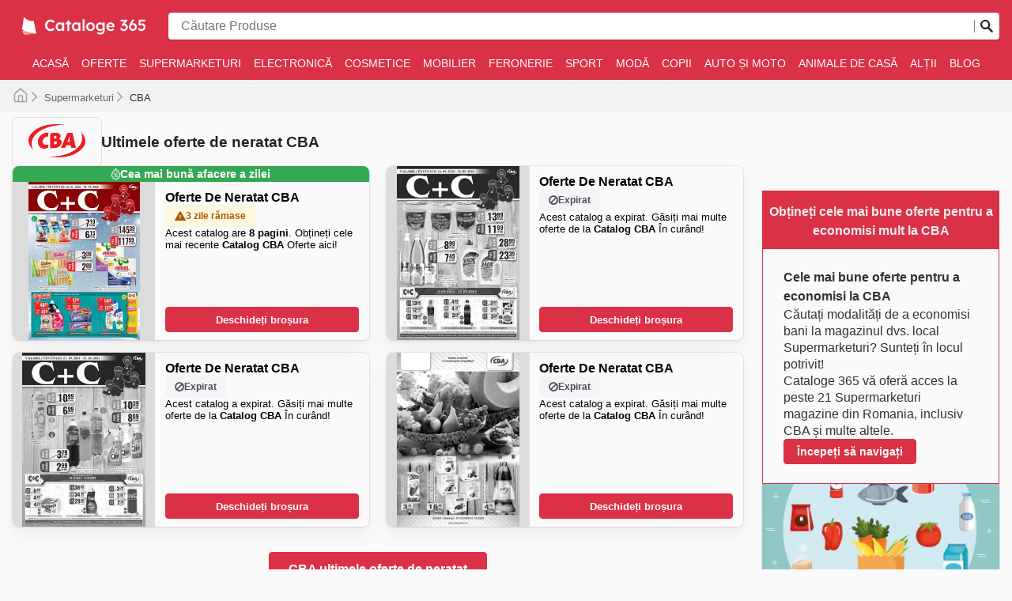

--- FILE ---
content_type: text/html; charset=utf-8
request_url: https://cataloge365.com/cba/
body_size: 54286
content:
<!DOCTYPE html><html lang="ro"><head><meta charSet="utf-8"/><meta name="viewport" content="width=device-width"/><link rel="preload" as="image" imageSrcSet="https://images-service.weare365.io/h:0/w:16/f:webp/plain/gs://agentgoat-prod-strapi-images/logo_ro_1f58af3b0f.svg 16w, https://images-service.weare365.io/h:0/w:32/f:webp/plain/gs://agentgoat-prod-strapi-images/logo_ro_1f58af3b0f.svg 32w, https://images-service.weare365.io/h:0/w:48/f:webp/plain/gs://agentgoat-prod-strapi-images/logo_ro_1f58af3b0f.svg 48w, https://images-service.weare365.io/h:0/w:64/f:webp/plain/gs://agentgoat-prod-strapi-images/logo_ro_1f58af3b0f.svg 64w, https://images-service.weare365.io/h:0/w:96/f:webp/plain/gs://agentgoat-prod-strapi-images/logo_ro_1f58af3b0f.svg 96w, https://images-service.weare365.io/h:0/w:128/f:webp/plain/gs://agentgoat-prod-strapi-images/logo_ro_1f58af3b0f.svg 128w, https://images-service.weare365.io/h:0/w:256/f:webp/plain/gs://agentgoat-prod-strapi-images/logo_ro_1f58af3b0f.svg 256w, https://images-service.weare365.io/h:0/w:384/f:webp/plain/gs://agentgoat-prod-strapi-images/logo_ro_1f58af3b0f.svg 384w, https://images-service.weare365.io/h:0/w:480/f:webp/plain/gs://agentgoat-prod-strapi-images/logo_ro_1f58af3b0f.svg 480w, https://images-service.weare365.io/h:0/w:640/f:webp/plain/gs://agentgoat-prod-strapi-images/logo_ro_1f58af3b0f.svg 640w, https://images-service.weare365.io/h:0/w:750/f:webp/plain/gs://agentgoat-prod-strapi-images/logo_ro_1f58af3b0f.svg 750w, https://images-service.weare365.io/h:0/w:1080/f:webp/plain/gs://agentgoat-prod-strapi-images/logo_ro_1f58af3b0f.svg 1080w, https://images-service.weare365.io/h:0/w:1200/f:webp/plain/gs://agentgoat-prod-strapi-images/logo_ro_1f58af3b0f.svg 1200w, https://images-service.weare365.io/h:0/w:1920/f:webp/plain/gs://agentgoat-prod-strapi-images/logo_ro_1f58af3b0f.svg 1920w" imageSizes="200px" fetchpriority="high"/><script type="application/ld+json">{&quot;@context&quot;:&quot;https://schema.org/&quot;,&quot;@type&quot;:&quot;WebSite&quot;,&quot;name&quot;:&quot;Cataloge 365&quot;,&quot;url&quot;:&quot;https://cataloge365.com/&quot;,&quot;potentialAction&quot;:{&quot;@type&quot;:&quot;SearchAction&quot;,&quot;target&quot;:&quot;https://cataloge365.com/search/?q={search_term_string}&quot;,&quot;query-input&quot;:&quot;required minlength=5 maxlength=30 name=search_term_string&quot;}}</script><script type="application/ld+json">{&quot;@context&quot;:&quot;https://schema.org/&quot;,&quot;@type&quot;:&quot;BreadcrumbList&quot;,&quot;itemListElement&quot;:[[{&quot;@type&quot;:&quot;ListItem&quot;,&quot;position&quot;:1,&quot;name&quot;:&quot;Supermarketuri&quot;,&quot;item&quot;:&quot;https://cataloge365.com/categories/supermarketuri/&quot;},{&quot;@type&quot;:&quot;ListItem&quot;,&quot;position&quot;:2,&quot;name&quot;:&quot;CBA&quot;}]]}</script><title>Oferte săptămânale CBA - Flyer, reduceri și discounturi pentru cumpărături inteligente</title><meta id="meta-description" name="description" content="Descoperă cele mai noi oferte săptămânale, reduceri și promoții CBA la alimente, produse pentru casă și bunuri esențiale. Economisește acum!"/><meta id="meta-og-title" property="og:title" content="Oferte săptămânale CBA - Flyer, reduceri și discounturi pentru cumpărături inteligente"/><meta id="meta-og-description" property="og:description" content="Descoperă cele mai noi oferte săptămânale, reduceri și promoții CBA la alimente, produse pentru casă și bunuri esențiale. Economisește acum!"/><meta id="meta-og-type" property="og:type" content="website"/><meta id="meta-twitter-image" name="twitter:card" content="summary"/><meta id="meta-twitter-title" name="twitter:title" content="Oferte săptămânale CBA - Flyer, reduceri și discounturi pentru cumpărături inteligente"/><meta id="meta-twitter-description" name="twitter:description" content="Descoperă cele mai noi oferte săptămânale, reduceri și promoții CBA la alimente, produse pentru casă și bunuri esențiale. Economisește acum!"/><meta id="meta-og-locale" property="og:locale" content="ro_RO"/><meta id="meta-og-name" property="og:site_name" content="Cataloge 365"/><link id="link-canonical" rel="canonical" href="https://cataloge365.com/cba/"/><script type="application/ld+json">{&quot;@context&quot;:&quot;https://schema.org/&quot;,&quot;@type&quot;:&quot;OfferCatalog&quot;,&quot;itemListElement&quot;:[[{&quot;@type&quot;:&quot;SaleEvent&quot;,&quot;startDate&quot;:&quot;2026-01-16T00:00:00.000Z&quot;,&quot;endDate&quot;:&quot;2026-01-31T00:00:00.000Z&quot;,&quot;image&quot;:&quot;https://storage.cloud.google.com/agentgoat-prod-strapi-images/ro/full/51ac0473ecd05ba2a75d375d8d83b113dca552fe.jpg&quot;,&quot;name&quot;:&quot;CBA ofertele săptămânale&quot;,&quot;eventAttendanceMode&quot;:&quot;https://schema.org/OfflineEventAttendanceMode&quot;,&quot;url&quot;:&quot;https://cataloge365.com/cba/catalog-cba-3057494/&quot;,&quot;description&quot;:&quot;Ultimele oferte de neratat CBA ⭐️  Oferte, reduceri, promoții, broșuri și cataloage la CBA&quot;,&quot;location&quot;:{&quot;@type&quot;:&quot;ShoppingCenter&quot;,&quot;priceRange&quot;:&quot;$&quot;,&quot;image&quot;:&quot;https://storage.googleapis.com/agentgoat-prod-strapi-images/CBA_4852_d5d6b83132.png&quot;,&quot;name&quot;:&quot;Ofertă de neratat specială CBA - 2026-01-16T00:00:00.000Z&quot;,&quot;url&quot;:&quot;https://cataloge365.com/cba/&quot;,&quot;address&quot;:{&quot;@type&quot;:&quot;PostalAddress&quot;,&quot;name&quot;:&quot;CBA&quot;}},&quot;performer&quot;:{&quot;@type&quot;:&quot;Organization&quot;,&quot;name&quot;:&quot;CBA&quot;,&quot;alternateName&quot;:&quot;CBA&quot;},&quot;organizer&quot;:{&quot;@type&quot;:&quot;Organization&quot;,&quot;name&quot;:&quot;CBA&quot;,&quot;url&quot;:&quot;https://cataloge365.com/cba/&quot;},&quot;eventStatus&quot;:&quot;https://schema.org/EventScheduled&quot;},{&quot;@type&quot;:&quot;SaleEvent&quot;,&quot;startDate&quot;:&quot;2024-09-16T00:00:00.000Z&quot;,&quot;endDate&quot;:&quot;2024-09-30T00:00:00.000Z&quot;,&quot;image&quot;:&quot;https://adgoat-strapi-images-prod.s3.amazonaws.com/ro/full/e581a2d272d2f71f5e9cfcec39dc28b2f6e7ff34.jpg&quot;,&quot;name&quot;:&quot;CBA ofertele săptămânale&quot;,&quot;eventAttendanceMode&quot;:&quot;https://schema.org/OfflineEventAttendanceMode&quot;,&quot;url&quot;:&quot;https://cataloge365.com/cba/catalog-cba-1473252/&quot;,&quot;description&quot;:&quot;Ultimele oferte de neratat CBA ⭐️  Oferte, reduceri, promoții, broșuri și cataloage la CBA&quot;,&quot;location&quot;:{&quot;@type&quot;:&quot;ShoppingCenter&quot;,&quot;priceRange&quot;:&quot;$&quot;,&quot;image&quot;:&quot;https://storage.googleapis.com/agentgoat-prod-strapi-images/CBA_4852_d5d6b83132.png&quot;,&quot;name&quot;:&quot;Ofertă de neratat specială CBA - 2024-09-16T00:00:00.000Z&quot;,&quot;url&quot;:&quot;https://cataloge365.com/cba/&quot;,&quot;address&quot;:{&quot;@type&quot;:&quot;PostalAddress&quot;,&quot;name&quot;:&quot;CBA&quot;}},&quot;performer&quot;:{&quot;@type&quot;:&quot;Organization&quot;,&quot;name&quot;:&quot;CBA&quot;,&quot;alternateName&quot;:&quot;CBA&quot;},&quot;organizer&quot;:{&quot;@type&quot;:&quot;Organization&quot;,&quot;name&quot;:&quot;CBA&quot;,&quot;url&quot;:&quot;https://cataloge365.com/cba/&quot;},&quot;eventStatus&quot;:&quot;https://schema.org/EventScheduled&quot;},{&quot;@type&quot;:&quot;SaleEvent&quot;,&quot;startDate&quot;:&quot;2024-10-01T00:00:00.000Z&quot;,&quot;endDate&quot;:&quot;2024-10-15T00:00:00.000Z&quot;,&quot;image&quot;:&quot;https://adgoat-strapi-images-prod.s3.amazonaws.com/ro/full/5ed951e9c1049f82f472bc7529400a54b352406e.jpg&quot;,&quot;name&quot;:&quot;CBA ofertele săptămânale&quot;,&quot;eventAttendanceMode&quot;:&quot;https://schema.org/OfflineEventAttendanceMode&quot;,&quot;url&quot;:&quot;https://cataloge365.com/cba/catalog-cba-1503145/&quot;,&quot;description&quot;:&quot;Ultimele oferte de neratat CBA ⭐️  Oferte, reduceri, promoții, broșuri și cataloage la CBA&quot;,&quot;location&quot;:{&quot;@type&quot;:&quot;ShoppingCenter&quot;,&quot;priceRange&quot;:&quot;$&quot;,&quot;image&quot;:&quot;https://storage.googleapis.com/agentgoat-prod-strapi-images/CBA_4852_d5d6b83132.png&quot;,&quot;name&quot;:&quot;Ofertă de neratat specială CBA - 2024-10-01T00:00:00.000Z&quot;,&quot;url&quot;:&quot;https://cataloge365.com/cba/&quot;,&quot;address&quot;:{&quot;@type&quot;:&quot;PostalAddress&quot;,&quot;name&quot;:&quot;CBA&quot;}},&quot;performer&quot;:{&quot;@type&quot;:&quot;Organization&quot;,&quot;name&quot;:&quot;CBA&quot;,&quot;alternateName&quot;:&quot;CBA&quot;},&quot;organizer&quot;:{&quot;@type&quot;:&quot;Organization&quot;,&quot;name&quot;:&quot;CBA&quot;,&quot;url&quot;:&quot;https://cataloge365.com/cba/&quot;},&quot;eventStatus&quot;:&quot;https://schema.org/EventScheduled&quot;},{&quot;@type&quot;:&quot;SaleEvent&quot;,&quot;startDate&quot;:&quot;2024-10-10T00:00:00.000Z&quot;,&quot;endDate&quot;:&quot;2024-10-23T00:00:00.000Z&quot;,&quot;image&quot;:&quot;https://adgoat-strapi-images-prod.s3.amazonaws.com/ro/full/9939932c99eb288a1e10c1f10417e658b3b0d259.jpg&quot;,&quot;name&quot;:&quot;CBA ofertele săptămânale&quot;,&quot;eventAttendanceMode&quot;:&quot;https://schema.org/OfflineEventAttendanceMode&quot;,&quot;url&quot;:&quot;https://cataloge365.com/cba/catalog-cba-1503143/&quot;,&quot;description&quot;:&quot;Ultimele oferte de neratat CBA ⭐️  Oferte, reduceri, promoții, broșuri și cataloage la CBA&quot;,&quot;location&quot;:{&quot;@type&quot;:&quot;ShoppingCenter&quot;,&quot;priceRange&quot;:&quot;$&quot;,&quot;image&quot;:&quot;https://storage.googleapis.com/agentgoat-prod-strapi-images/CBA_4852_d5d6b83132.png&quot;,&quot;name&quot;:&quot;Ofertă de neratat specială CBA - 2024-10-10T00:00:00.000Z&quot;,&quot;url&quot;:&quot;https://cataloge365.com/cba/&quot;,&quot;address&quot;:{&quot;@type&quot;:&quot;PostalAddress&quot;,&quot;name&quot;:&quot;CBA&quot;}},&quot;performer&quot;:{&quot;@type&quot;:&quot;Organization&quot;,&quot;name&quot;:&quot;CBA&quot;,&quot;alternateName&quot;:&quot;CBA&quot;},&quot;organizer&quot;:{&quot;@type&quot;:&quot;Organization&quot;,&quot;name&quot;:&quot;CBA&quot;,&quot;url&quot;:&quot;https://cataloge365.com/cba/&quot;},&quot;eventStatus&quot;:&quot;https://schema.org/EventScheduled&quot;}]]}</script><link rel="preload" as="image" imageSrcSet="https://images-service.weare365.io/h:0/w:16/f:webp/plain/gs://agentgoat-prod-strapi-images/CBA_4852_d5d6b83132.png 16w, https://images-service.weare365.io/h:0/w:32/f:webp/plain/gs://agentgoat-prod-strapi-images/CBA_4852_d5d6b83132.png 32w, https://images-service.weare365.io/h:0/w:48/f:webp/plain/gs://agentgoat-prod-strapi-images/CBA_4852_d5d6b83132.png 48w, https://images-service.weare365.io/h:0/w:64/f:webp/plain/gs://agentgoat-prod-strapi-images/CBA_4852_d5d6b83132.png 64w, https://images-service.weare365.io/h:0/w:96/f:webp/plain/gs://agentgoat-prod-strapi-images/CBA_4852_d5d6b83132.png 96w, https://images-service.weare365.io/h:0/w:128/f:webp/plain/gs://agentgoat-prod-strapi-images/CBA_4852_d5d6b83132.png 128w, https://images-service.weare365.io/h:0/w:256/f:webp/plain/gs://agentgoat-prod-strapi-images/CBA_4852_d5d6b83132.png 256w, https://images-service.weare365.io/h:0/w:384/f:webp/plain/gs://agentgoat-prod-strapi-images/CBA_4852_d5d6b83132.png 384w, https://images-service.weare365.io/h:0/w:480/f:webp/plain/gs://agentgoat-prod-strapi-images/CBA_4852_d5d6b83132.png 480w, https://images-service.weare365.io/h:0/w:640/f:webp/plain/gs://agentgoat-prod-strapi-images/CBA_4852_d5d6b83132.png 640w, https://images-service.weare365.io/h:0/w:750/f:webp/plain/gs://agentgoat-prod-strapi-images/CBA_4852_d5d6b83132.png 750w, https://images-service.weare365.io/h:0/w:1080/f:webp/plain/gs://agentgoat-prod-strapi-images/CBA_4852_d5d6b83132.png 1080w, https://images-service.weare365.io/h:0/w:1200/f:webp/plain/gs://agentgoat-prod-strapi-images/CBA_4852_d5d6b83132.png 1200w, https://images-service.weare365.io/h:0/w:1920/f:webp/plain/gs://agentgoat-prod-strapi-images/CBA_4852_d5d6b83132.png 1920w" imageSizes="150px" fetchpriority="high"/><link rel="preload" as="image" imageSrcSet="https://images-service.weare365.io/h:0/w:16/f:webp/plain/gs://agentgoat-prod-strapi-images/ro/full/51ac0473ecd05ba2a75d375d8d83b113dca552fe.jpg 16w, https://images-service.weare365.io/h:0/w:32/f:webp/plain/gs://agentgoat-prod-strapi-images/ro/full/51ac0473ecd05ba2a75d375d8d83b113dca552fe.jpg 32w, https://images-service.weare365.io/h:0/w:48/f:webp/plain/gs://agentgoat-prod-strapi-images/ro/full/51ac0473ecd05ba2a75d375d8d83b113dca552fe.jpg 48w, https://images-service.weare365.io/h:0/w:64/f:webp/plain/gs://agentgoat-prod-strapi-images/ro/full/51ac0473ecd05ba2a75d375d8d83b113dca552fe.jpg 64w, https://images-service.weare365.io/h:0/w:96/f:webp/plain/gs://agentgoat-prod-strapi-images/ro/full/51ac0473ecd05ba2a75d375d8d83b113dca552fe.jpg 96w, https://images-service.weare365.io/h:0/w:128/f:webp/plain/gs://agentgoat-prod-strapi-images/ro/full/51ac0473ecd05ba2a75d375d8d83b113dca552fe.jpg 128w, https://images-service.weare365.io/h:0/w:256/f:webp/plain/gs://agentgoat-prod-strapi-images/ro/full/51ac0473ecd05ba2a75d375d8d83b113dca552fe.jpg 256w, https://images-service.weare365.io/h:0/w:384/f:webp/plain/gs://agentgoat-prod-strapi-images/ro/full/51ac0473ecd05ba2a75d375d8d83b113dca552fe.jpg 384w, https://images-service.weare365.io/h:0/w:480/f:webp/plain/gs://agentgoat-prod-strapi-images/ro/full/51ac0473ecd05ba2a75d375d8d83b113dca552fe.jpg 480w, https://images-service.weare365.io/h:0/w:640/f:webp/plain/gs://agentgoat-prod-strapi-images/ro/full/51ac0473ecd05ba2a75d375d8d83b113dca552fe.jpg 640w, https://images-service.weare365.io/h:0/w:750/f:webp/plain/gs://agentgoat-prod-strapi-images/ro/full/51ac0473ecd05ba2a75d375d8d83b113dca552fe.jpg 750w, https://images-service.weare365.io/h:0/w:1080/f:webp/plain/gs://agentgoat-prod-strapi-images/ro/full/51ac0473ecd05ba2a75d375d8d83b113dca552fe.jpg 1080w, https://images-service.weare365.io/h:0/w:1200/f:webp/plain/gs://agentgoat-prod-strapi-images/ro/full/51ac0473ecd05ba2a75d375d8d83b113dca552fe.jpg 1200w, https://images-service.weare365.io/h:0/w:1920/f:webp/plain/gs://agentgoat-prod-strapi-images/ro/full/51ac0473ecd05ba2a75d375d8d83b113dca552fe.jpg 1920w" imageSizes="160px" fetchpriority="high"/><link rel="preload" as="image" imageSrcSet="https://images-service.weare365.io/h:0/w:16/f:webp/plain/gs://agentgoat-prod-strapi-images/ro/full/e581a2d272d2f71f5e9cfcec39dc28b2f6e7ff34.jpg 16w, https://images-service.weare365.io/h:0/w:32/f:webp/plain/gs://agentgoat-prod-strapi-images/ro/full/e581a2d272d2f71f5e9cfcec39dc28b2f6e7ff34.jpg 32w, https://images-service.weare365.io/h:0/w:48/f:webp/plain/gs://agentgoat-prod-strapi-images/ro/full/e581a2d272d2f71f5e9cfcec39dc28b2f6e7ff34.jpg 48w, https://images-service.weare365.io/h:0/w:64/f:webp/plain/gs://agentgoat-prod-strapi-images/ro/full/e581a2d272d2f71f5e9cfcec39dc28b2f6e7ff34.jpg 64w, https://images-service.weare365.io/h:0/w:96/f:webp/plain/gs://agentgoat-prod-strapi-images/ro/full/e581a2d272d2f71f5e9cfcec39dc28b2f6e7ff34.jpg 96w, https://images-service.weare365.io/h:0/w:128/f:webp/plain/gs://agentgoat-prod-strapi-images/ro/full/e581a2d272d2f71f5e9cfcec39dc28b2f6e7ff34.jpg 128w, https://images-service.weare365.io/h:0/w:256/f:webp/plain/gs://agentgoat-prod-strapi-images/ro/full/e581a2d272d2f71f5e9cfcec39dc28b2f6e7ff34.jpg 256w, https://images-service.weare365.io/h:0/w:384/f:webp/plain/gs://agentgoat-prod-strapi-images/ro/full/e581a2d272d2f71f5e9cfcec39dc28b2f6e7ff34.jpg 384w, https://images-service.weare365.io/h:0/w:480/f:webp/plain/gs://agentgoat-prod-strapi-images/ro/full/e581a2d272d2f71f5e9cfcec39dc28b2f6e7ff34.jpg 480w, https://images-service.weare365.io/h:0/w:640/f:webp/plain/gs://agentgoat-prod-strapi-images/ro/full/e581a2d272d2f71f5e9cfcec39dc28b2f6e7ff34.jpg 640w, https://images-service.weare365.io/h:0/w:750/f:webp/plain/gs://agentgoat-prod-strapi-images/ro/full/e581a2d272d2f71f5e9cfcec39dc28b2f6e7ff34.jpg 750w, https://images-service.weare365.io/h:0/w:1080/f:webp/plain/gs://agentgoat-prod-strapi-images/ro/full/e581a2d272d2f71f5e9cfcec39dc28b2f6e7ff34.jpg 1080w, https://images-service.weare365.io/h:0/w:1200/f:webp/plain/gs://agentgoat-prod-strapi-images/ro/full/e581a2d272d2f71f5e9cfcec39dc28b2f6e7ff34.jpg 1200w, https://images-service.weare365.io/h:0/w:1920/f:webp/plain/gs://agentgoat-prod-strapi-images/ro/full/e581a2d272d2f71f5e9cfcec39dc28b2f6e7ff34.jpg 1920w" imageSizes="160px" fetchpriority="high"/><script type="application/ld+json">{&quot;@context&quot;:&quot;https://schema.org/&quot;,&quot;@type&quot;:&quot;FAQPage&quot;,&quot;mainEntity&quot;:[[{&quot;@type&quot;:&quot;Question&quot;,&quot;name&quot;:&quot;&lt;h2&gt;Istoricul CBA: despre CBA?&lt;/h2&gt;&quot;,&quot;acceptedAnswer&quot;:{&quot;@type&quot;:&quot;Answer&quot;,&quot;text&quot;:&quot;&lt;p&gt;Istoria **CBA** datează din 1992, cu 17 magazine alimentare deținute de 10 proprietari privați în Budapesta, Ungaria. Cu toate acestea, ceva timp mai târziu, din cauza dificultăților de livrare, a fost transformat într-un sistem de franciză.\n\nÎn prezent, **CBA** este un lanț de supermarketuri care operează în Bulgaria, Lituania, Cehia, Croația, Ungaria, Polonia, Serbia, Slovacia și România. În România, și-a început activitatea în 2002 în Satu Mare, sub numele de **CBA** Nord West, unde oferă o gamă largă de produse de marcă proprie la prețuri mici. \n\nAstăzi, doar pentru a numi câteva dintre județele în care compania este prezentă în România, acestea sunt Arad, Bihor, Cluj, Maramureș, Mureș, Satu Mare, Sălaj și Timiș.\n&lt;/p&gt;&quot;}},{&quot;@type&quot;:&quot;Question&quot;,&quot;name&quot;:&quot;&lt;h2&gt;Participă CBA la vreun eveniment sezonier de vânzări pe parcursul anului?&lt;/h2&gt;&quot;,&quot;acceptedAnswer&quot;:{&quot;@type&quot;:&quot;Answer&quot;,&quot;text&quot;:&quot;&lt;p&gt;Da, CBA participă activ la numeroase **reduceri sezoniere și oferte speciale** pe parcursul anului, oferind clienților ocazia să economisească la cumpărături. Pe site-ul nostru veți găsi cele mai recente **flyere CBA** și **broșuri** care detaliază aceste promoții. Pregătiți-vă pentru evenimente precum reducerile de primăvară, promoțiile de vară, campania \&quot;Back to School\&quot;, reducerile de toamnă și **Vânzările de Iarnă**, culminând cu ofertele speciale de **Crăciun** și **Anul Nou**. De asemenea, CBA include în ofertele sale evenimente internaționale precum Halloween, Black Friday și Cyber Monday, dar și sărbători locale relevante pentru comerțul din România, cum ar fi Ziua Națională a României, unde pot apărea promoții dedicate. Răsfoiți cu ușurință ofertele CBA și planificați-vă vizitele în magazin pentru a profita de cele mai bune prețuri, chiar și pentru opțiuni de ridicare din magazin.&lt;/p&gt;&quot;}},{&quot;@type&quot;:&quot;Question&quot;,&quot;name&quot;:&quot;&lt;h2&gt;Oferte, reduceri, promoții, broșuri și cataloage la CBA&lt;/h2&gt;&quot;,&quot;acceptedAnswer&quot;:{&quot;@type&quot;:&quot;Answer&quot;,&quot;text&quot;:&quot;&lt;p&gt;**CBA** este un lanț de [supermarketuri ](https://cataloge365.com/supermarketuri/)de origine maghiară, care se dedică comercializării și distribuției unei game largi de produse, de la alimente până la opțiuni pentru animale de companie. \n\nCompania are sediul central în Alsónémedi, Ungaria și are peste 5000 de magazine în întreaga lume și peste 100 de magazine în România. \n&lt;/p&gt;&quot;}},{&quot;@type&quot;:&quot;Question&quot;,&quot;name&quot;:&quot;&lt;h2&gt;Ce mărci pot găsi la CBA?&lt;/h2&gt;&quot;,&quot;acceptedAnswer&quot;:{&quot;@type&quot;:&quot;Answer&quot;,&quot;text&quot;:&quot;&lt;p&gt;CBA se impune ca un retailer de supermarketuri de referință în România, recunoscut pentru angajamentul său ferm față de calitate și satisfacția clienților. Aceștia pun la dispoziția cumpărătorilor o gamă variată de mărci de încredere, atât locale, cât și internaționale, garantând diversitate și fiabilitate pentru fiecare vizită în magazin.\n\nÎn cadrul ofertei lor bogate, clienții CBA pot descoperi o selecție premium de branduri apreciate. Printre acestea se numără nume cunoscute pentru inovație, durabilitate și valoare excepțională, care au câștigat loialitatea consumatorilor români. Fie că este vorba despre produse alimentare de bază, băuturi răcoritoare, articole de igienă personală sau dulciuri, mărcile prezente la CBA sunt atent selecționate pentru a răspunde celor mai exigente gusturi. Oamenii pot identifica cu ușurință aceste branduri de top consultând ofertele săptămânale, cataloagele fizice și cele online, unde descoperă promoții exclusive și reduceri substanțiale.\n\nPrin prețurile lor competitive, produsele autentice și numeroasele oferte speciale la brandurile favorite, CBA oferă avantaje semnificative consumatorilor. Aceștia sunt încurajați să exploreze cele mai recente promoții disponibile online și să rămână la curent cu noile produse și cu reducerile valabile pentru o perioadă limitată de timp.\n\nDescoperă-ți brandurile preferate la CBA - explorează ofertele lor online astăzi.&lt;/p&gt;&quot;}},{&quot;@type&quot;:&quot;Question&quot;,&quot;name&quot;:&quot;&lt;h2&gt;Reduceri oferite de CBA&lt;/h2&gt;&quot;,&quot;acceptedAnswer&quot;:{&quot;@type&quot;:&quot;Answer&quot;,&quot;text&quot;:&quot;&lt;p&gt;**[Cataloge 365](https://cataloge365.com/)** vă oferă cele mai bune cataloage, reduceri și promoții de la toate magazinele dvs. preferate.\n\nDescoperiți modalități incredibile de a economisi bani la [alimente](https://cataloge365.com/supermarketuri/), electronice, [mobilă](https://cataloge365.com/mobila/), haine, unelte, produse de grădinărit, produse cosmetice, [îmbrăcăminte sportivă](https://cataloge365.com/sport/), jucării și multe alte produse.\n\nAvem una dintre cele mai mari colecții de cataloage de la unele dintre cele mai bune magazine și mărci din România. \n\n**[Cataloge 365](https://cataloge365.com/)** vă ajută să găsiți cele mai bune promoții disponibile pentru a economisi timp și bani. Găsiți cele mai recente reduceri și oportunități în magazinele din apropierea dumneavoastră. \n\nVizitați **[Cataloge 365](https://cataloge365.com/)** astăzi și descoperiți noi modalități de a vă bucura de experiența de cumpărături!\n\nBroșurile și [**Cataloagele 365**](https://cataloge365.com/) conțin cele mai bune promoții săptămânale, lunare și anuale, cu oferte și reduceri disponibile chiar astăzi în magazine. Pentru a verifica prețurile actualizate, puteți naviga și pe site-ul oficial online: https://cbanordvest.ro/\n&lt;/p&gt;&quot;}},{&quot;@type&quot;:&quot;Question&quot;,&quot;name&quot;:&quot;&lt;h2&gt;CBA beneficii exclusive&lt;/h2&gt;&quot;,&quot;acceptedAnswer&quot;:{&quot;@type&quot;:&quot;Answer&quot;,&quot;text&quot;:&quot;&lt;p&gt;**CBA** are cele mai bune opțiuni pentru a obține beneficii exclusive și asta datorită faptului că dispune de o gamă largă de articole de calitate, concepute și produse la temperaturi controlate și, bineînțeles, adaptate la cel mai bun preț pentru oferta sa.\n&lt;/p&gt;&quot;}}]]}</script><link rel="preload" as="image" imageSrcSet="https://images-service.weare365.io/h:0/w:16/f:webp/plain/gs://agentgoat-prod-strapi-images/ro/full/163395c6e81e34bf8eef38f186c62416deca595e.jpg 16w, https://images-service.weare365.io/h:0/w:32/f:webp/plain/gs://agentgoat-prod-strapi-images/ro/full/163395c6e81e34bf8eef38f186c62416deca595e.jpg 32w, https://images-service.weare365.io/h:0/w:48/f:webp/plain/gs://agentgoat-prod-strapi-images/ro/full/163395c6e81e34bf8eef38f186c62416deca595e.jpg 48w, https://images-service.weare365.io/h:0/w:64/f:webp/plain/gs://agentgoat-prod-strapi-images/ro/full/163395c6e81e34bf8eef38f186c62416deca595e.jpg 64w, https://images-service.weare365.io/h:0/w:96/f:webp/plain/gs://agentgoat-prod-strapi-images/ro/full/163395c6e81e34bf8eef38f186c62416deca595e.jpg 96w, https://images-service.weare365.io/h:0/w:128/f:webp/plain/gs://agentgoat-prod-strapi-images/ro/full/163395c6e81e34bf8eef38f186c62416deca595e.jpg 128w, https://images-service.weare365.io/h:0/w:256/f:webp/plain/gs://agentgoat-prod-strapi-images/ro/full/163395c6e81e34bf8eef38f186c62416deca595e.jpg 256w, https://images-service.weare365.io/h:0/w:384/f:webp/plain/gs://agentgoat-prod-strapi-images/ro/full/163395c6e81e34bf8eef38f186c62416deca595e.jpg 384w, https://images-service.weare365.io/h:0/w:480/f:webp/plain/gs://agentgoat-prod-strapi-images/ro/full/163395c6e81e34bf8eef38f186c62416deca595e.jpg 480w, https://images-service.weare365.io/h:0/w:640/f:webp/plain/gs://agentgoat-prod-strapi-images/ro/full/163395c6e81e34bf8eef38f186c62416deca595e.jpg 640w, https://images-service.weare365.io/h:0/w:750/f:webp/plain/gs://agentgoat-prod-strapi-images/ro/full/163395c6e81e34bf8eef38f186c62416deca595e.jpg 750w, https://images-service.weare365.io/h:0/w:1080/f:webp/plain/gs://agentgoat-prod-strapi-images/ro/full/163395c6e81e34bf8eef38f186c62416deca595e.jpg 1080w, https://images-service.weare365.io/h:0/w:1200/f:webp/plain/gs://agentgoat-prod-strapi-images/ro/full/163395c6e81e34bf8eef38f186c62416deca595e.jpg 1200w, https://images-service.weare365.io/h:0/w:1920/f:webp/plain/gs://agentgoat-prod-strapi-images/ro/full/163395c6e81e34bf8eef38f186c62416deca595e.jpg 1920w" imageSizes="195px" fetchpriority="high"/><link rel="preload" as="image" imageSrcSet="https://images-service.weare365.io/h:0/w:16/f:webp/plain/gs://agentgoat-prod-strapi-images/ro/full/6a877c04b125aa82992dc2844abe48c311892da4.jpg 16w, https://images-service.weare365.io/h:0/w:32/f:webp/plain/gs://agentgoat-prod-strapi-images/ro/full/6a877c04b125aa82992dc2844abe48c311892da4.jpg 32w, https://images-service.weare365.io/h:0/w:48/f:webp/plain/gs://agentgoat-prod-strapi-images/ro/full/6a877c04b125aa82992dc2844abe48c311892da4.jpg 48w, https://images-service.weare365.io/h:0/w:64/f:webp/plain/gs://agentgoat-prod-strapi-images/ro/full/6a877c04b125aa82992dc2844abe48c311892da4.jpg 64w, https://images-service.weare365.io/h:0/w:96/f:webp/plain/gs://agentgoat-prod-strapi-images/ro/full/6a877c04b125aa82992dc2844abe48c311892da4.jpg 96w, https://images-service.weare365.io/h:0/w:128/f:webp/plain/gs://agentgoat-prod-strapi-images/ro/full/6a877c04b125aa82992dc2844abe48c311892da4.jpg 128w, https://images-service.weare365.io/h:0/w:256/f:webp/plain/gs://agentgoat-prod-strapi-images/ro/full/6a877c04b125aa82992dc2844abe48c311892da4.jpg 256w, https://images-service.weare365.io/h:0/w:384/f:webp/plain/gs://agentgoat-prod-strapi-images/ro/full/6a877c04b125aa82992dc2844abe48c311892da4.jpg 384w, https://images-service.weare365.io/h:0/w:480/f:webp/plain/gs://agentgoat-prod-strapi-images/ro/full/6a877c04b125aa82992dc2844abe48c311892da4.jpg 480w, https://images-service.weare365.io/h:0/w:640/f:webp/plain/gs://agentgoat-prod-strapi-images/ro/full/6a877c04b125aa82992dc2844abe48c311892da4.jpg 640w, https://images-service.weare365.io/h:0/w:750/f:webp/plain/gs://agentgoat-prod-strapi-images/ro/full/6a877c04b125aa82992dc2844abe48c311892da4.jpg 750w, https://images-service.weare365.io/h:0/w:1080/f:webp/plain/gs://agentgoat-prod-strapi-images/ro/full/6a877c04b125aa82992dc2844abe48c311892da4.jpg 1080w, https://images-service.weare365.io/h:0/w:1200/f:webp/plain/gs://agentgoat-prod-strapi-images/ro/full/6a877c04b125aa82992dc2844abe48c311892da4.jpg 1200w, https://images-service.weare365.io/h:0/w:1920/f:webp/plain/gs://agentgoat-prod-strapi-images/ro/full/6a877c04b125aa82992dc2844abe48c311892da4.jpg 1920w" imageSizes="195px" fetchpriority="high"/><link rel="preload" as="image" imageSrcSet="https://images-service.weare365.io/h:0/w:16/f:webp/plain/gs://agentgoat-prod-strapi-images/cover_Pepco_32344_3f500b682e.png 16w, https://images-service.weare365.io/h:0/w:32/f:webp/plain/gs://agentgoat-prod-strapi-images/cover_Pepco_32344_3f500b682e.png 32w, https://images-service.weare365.io/h:0/w:48/f:webp/plain/gs://agentgoat-prod-strapi-images/cover_Pepco_32344_3f500b682e.png 48w, https://images-service.weare365.io/h:0/w:64/f:webp/plain/gs://agentgoat-prod-strapi-images/cover_Pepco_32344_3f500b682e.png 64w, https://images-service.weare365.io/h:0/w:96/f:webp/plain/gs://agentgoat-prod-strapi-images/cover_Pepco_32344_3f500b682e.png 96w, https://images-service.weare365.io/h:0/w:128/f:webp/plain/gs://agentgoat-prod-strapi-images/cover_Pepco_32344_3f500b682e.png 128w, https://images-service.weare365.io/h:0/w:256/f:webp/plain/gs://agentgoat-prod-strapi-images/cover_Pepco_32344_3f500b682e.png 256w, https://images-service.weare365.io/h:0/w:384/f:webp/plain/gs://agentgoat-prod-strapi-images/cover_Pepco_32344_3f500b682e.png 384w, https://images-service.weare365.io/h:0/w:480/f:webp/plain/gs://agentgoat-prod-strapi-images/cover_Pepco_32344_3f500b682e.png 480w, https://images-service.weare365.io/h:0/w:640/f:webp/plain/gs://agentgoat-prod-strapi-images/cover_Pepco_32344_3f500b682e.png 640w, https://images-service.weare365.io/h:0/w:750/f:webp/plain/gs://agentgoat-prod-strapi-images/cover_Pepco_32344_3f500b682e.png 750w, https://images-service.weare365.io/h:0/w:1080/f:webp/plain/gs://agentgoat-prod-strapi-images/cover_Pepco_32344_3f500b682e.png 1080w, https://images-service.weare365.io/h:0/w:1200/f:webp/plain/gs://agentgoat-prod-strapi-images/cover_Pepco_32344_3f500b682e.png 1200w, https://images-service.weare365.io/h:0/w:1920/f:webp/plain/gs://agentgoat-prod-strapi-images/cover_Pepco_32344_3f500b682e.png 1920w" imageSizes="195px" fetchpriority="high"/><link rel="preload" as="image" imageSrcSet="https://images-service.weare365.io/h:0/w:16/f:webp/plain/gs://agentgoat-prod-strapi-images/ro/full/dd3ef33f72dfd16211a4da52d7c69dd0df17c6b0.jpg 16w, https://images-service.weare365.io/h:0/w:32/f:webp/plain/gs://agentgoat-prod-strapi-images/ro/full/dd3ef33f72dfd16211a4da52d7c69dd0df17c6b0.jpg 32w, https://images-service.weare365.io/h:0/w:48/f:webp/plain/gs://agentgoat-prod-strapi-images/ro/full/dd3ef33f72dfd16211a4da52d7c69dd0df17c6b0.jpg 48w, https://images-service.weare365.io/h:0/w:64/f:webp/plain/gs://agentgoat-prod-strapi-images/ro/full/dd3ef33f72dfd16211a4da52d7c69dd0df17c6b0.jpg 64w, https://images-service.weare365.io/h:0/w:96/f:webp/plain/gs://agentgoat-prod-strapi-images/ro/full/dd3ef33f72dfd16211a4da52d7c69dd0df17c6b0.jpg 96w, https://images-service.weare365.io/h:0/w:128/f:webp/plain/gs://agentgoat-prod-strapi-images/ro/full/dd3ef33f72dfd16211a4da52d7c69dd0df17c6b0.jpg 128w, https://images-service.weare365.io/h:0/w:256/f:webp/plain/gs://agentgoat-prod-strapi-images/ro/full/dd3ef33f72dfd16211a4da52d7c69dd0df17c6b0.jpg 256w, https://images-service.weare365.io/h:0/w:384/f:webp/plain/gs://agentgoat-prod-strapi-images/ro/full/dd3ef33f72dfd16211a4da52d7c69dd0df17c6b0.jpg 384w, https://images-service.weare365.io/h:0/w:480/f:webp/plain/gs://agentgoat-prod-strapi-images/ro/full/dd3ef33f72dfd16211a4da52d7c69dd0df17c6b0.jpg 480w, https://images-service.weare365.io/h:0/w:640/f:webp/plain/gs://agentgoat-prod-strapi-images/ro/full/dd3ef33f72dfd16211a4da52d7c69dd0df17c6b0.jpg 640w, https://images-service.weare365.io/h:0/w:750/f:webp/plain/gs://agentgoat-prod-strapi-images/ro/full/dd3ef33f72dfd16211a4da52d7c69dd0df17c6b0.jpg 750w, https://images-service.weare365.io/h:0/w:1080/f:webp/plain/gs://agentgoat-prod-strapi-images/ro/full/dd3ef33f72dfd16211a4da52d7c69dd0df17c6b0.jpg 1080w, https://images-service.weare365.io/h:0/w:1200/f:webp/plain/gs://agentgoat-prod-strapi-images/ro/full/dd3ef33f72dfd16211a4da52d7c69dd0df17c6b0.jpg 1200w, https://images-service.weare365.io/h:0/w:1920/f:webp/plain/gs://agentgoat-prod-strapi-images/ro/full/dd3ef33f72dfd16211a4da52d7c69dd0df17c6b0.jpg 1920w" imageSizes="195px" fetchpriority="high"/><meta name="next-head-count" content="25"/><meta name="google" content="notranslate"/><link rel="apple-touch-icon" sizes="180x180" href="/apple-touch-icon.png"/><link rel="icon" type="image/png" sizes="32x32" href="/favicon-32x32.png"/><link rel="icon" type="image/png" sizes="16x16" href="/favicon-16x16.png"/><link rel="manifest" href="/site.webmanifest"/><meta name="msapplication-TileColor" content="#da532c"/><meta name="theme-color" content="#ffffff"/><style>.CookieConsent{display:none !important;}</style><link rel="alternate" type="application/rss+xml" href="/rss.xml"/><link rel="preload" href="/_next/static/css/a88f183192cbe8a6.css" as="style"/><link rel="stylesheet" href="/_next/static/css/a88f183192cbe8a6.css" data-n-g=""/><noscript data-n-css=""></noscript><script defer="" nomodule="" src="/_next/static/chunks/polyfills-42372ed130431b0a.js"></script><script defer="" src="/_next/static/chunks/5171.fc3f9ba831331aef.js"></script><script defer="" src="/_next/static/chunks/2538.4d64a76351d86f01.js"></script><script defer="" src="/_next/static/chunks/4440.39c91176b7b344a6.js"></script><script defer="" src="/_next/static/chunks/1170.b7afe470bf871733.js"></script><script defer="" src="/_next/static/chunks/6767.1c4ac480dd2d1608.js"></script><script defer="" src="/_next/static/chunks/6624.6ceabdda8a8123fd.js"></script><script defer="" src="/_next/static/chunks/2324.40ea37e7f87d8e90.js"></script><script defer="" src="/_next/static/chunks/9463.6f8f85ec6b4a55ff.js"></script><script defer="" src="/_next/static/chunks/1482.dd53fc797fed1064.js"></script><script defer="" src="/_next/static/chunks/114.bb304989275fb656.js"></script><script defer="" src="/_next/static/chunks/5757.b6c5e062f94dd380.js"></script><script defer="" src="/_next/static/chunks/6928.6fe99049b6ccaec3.js"></script><script defer="" src="/_next/static/chunks/9196.caf211caa1ddbeec.js"></script><script src="/_next/static/chunks/webpack-1e37b74aeafe8246.js" defer=""></script><script src="/_next/static/chunks/framework-b1eb7db524662506.js" defer=""></script><script src="/_next/static/chunks/main-94d4ab066131f56b.js" defer=""></script><script src="/_next/static/chunks/pages/_app-21854dcd707be9f2.js" defer=""></script><script src="/_next/static/chunks/8700-723fb7f1f110cc2d.js" defer=""></script><script src="/_next/static/chunks/7597-8e13070b075e4f6d.js" defer=""></script><script src="/_next/static/chunks/454-015e32cc3b852c18.js" defer=""></script><script src="/_next/static/chunks/291-ec48e11720275406.js" defer=""></script><script src="/_next/static/chunks/9086-07be848fe72e6cb4.js" defer=""></script><script src="/_next/static/chunks/pages/%5Bvariant%5D/%5Bslugs%5D-ee4b1a478f348320.js" defer=""></script><script src="/_next/static/1766497050879/_buildManifest.js" defer=""></script><script src="/_next/static/1766497050879/_ssgManifest.js" defer=""></script><style data-styled="" data-styled-version="6.1.0">html body{font-family:-apple-system,BlinkMacSystemFont,Segoe UI,Roboto,Oxygen,Ubuntu,Cantarell,Fira Sans,Droid Sans,Helvetica Neue,sans-serif;}/*!sc*/
html,body,div,span,applet,object,iframe,h1,h2,h3,h4,h5,h6,p,blockquote,pre,a,abbr,acronym,address,big,cite,code,del,dfn,em,img,ins,kbd,q,s,samp,small,strike,strong,sub,sup,tt,var,b,u,i,center,dl,dt,dd,ol,ul,li,fieldset,form,label,legend,table,caption,tbody,tfoot,thead,tr,th,td,article,aside,canvas,details,embed,figure,figcaption,footer,header,hgroup,menu,nav,output,ruby,section,summary,time,mark,audio,video{margin:0;padding:0;border:0;font-size:100%;vertical-align:baseline;}/*!sc*/
article,aside,details,figcaption,figure,footer,header,hgroup,menu,nav,section{display:block;}/*!sc*/
body{line-height:1;}/*!sc*/
ol,ul{padding:0;}/*!sc*/
blockquote,q{quotes:none;}/*!sc*/
blockquote:before,blockquote:after,q:before,q:after{content:'';content:none;}/*!sc*/
table{border-collapse:collapse;border-spacing:0;}/*!sc*/
data-styled.g1[id="sc-global-etZDVQ1"]{content:"sc-global-etZDVQ1,"}/*!sc*/
.hUhSfM.btn{text-decoration:none;background:none;border:solid 1px #212427;vertical-align:bottom;border-radius:4px;display:inline-flex;align-items:center;justify-content:center;text-align:center;white-space:break-spaces;font-weight:600;}/*!sc*/
.hUhSfM.btn:hover{cursor:pointer;opacity:1;}/*!sc*/
.hUhSfM.btn:active{transform:scale(0.98);}/*!sc*/
.hUhSfM.btn:focus{outline:0;}/*!sc*/
.hUhSfM.btn.btn-transparent{background:none;border:none;color:#212427;}/*!sc*/
.hUhSfM.btn.btn-transparent:focus{box-shadow:0 0 0 0.25rem rgba(211,212,213,0.5);border:1px solid rgb(204,204,204);background:rgb(245,245,245);}/*!sc*/
.hUhSfM.btn.btn-primary{background:#db3147;border:1px solid #db3147;color:white;}/*!sc*/
.hUhSfM.btn.btn-primary:hover{background:hsla(352, 80%, 55%, 100%);border-color:hsla(352, 80%, 55%, 100%);}/*!sc*/
.hUhSfM.btn.btn-primary:active{background:hsla(352, 70%, 48%, 100%);border-color:hsla(352, 70%, 48%, 100%);}/*!sc*/
.hUhSfM.btn.btn-primary:focus{box-shadow:0 0 0 0.25rem hsla(352, 70%, 53%, 50%);}/*!sc*/
.hUhSfM.btn-secondary{border:1px solid rgb(204,204,204);background:rgb(245,245,245);color:#212427;}/*!sc*/
.hUhSfM.btn-secondary:hover{background:#dbdbdb;}/*!sc*/
.hUhSfM.btn-secondary:active{background:#b5b5b5;}/*!sc*/
.hUhSfM.btn-secondary:focus{box-shadow:0 0 0 0.25rem rgba(211,212,213,0.5);}/*!sc*/
.hUhSfM.btn-secondary[disabled],.hUhSfM.btn-secondary:disabled{opacity:0.5;}/*!sc*/
.hUhSfM.btn-secondary[disabled]:hover,.hUhSfM.btn-secondary:disabled:hover{cursor:not-allowed;background:initial;}/*!sc*/
.hUhSfM.btn-secondary[disabled]:active,.hUhSfM.btn-secondary:disabled:active{transform:scale(1);}/*!sc*/
.hUhSfM.btn-secondary[disabled]:active,.hUhSfM.btn-secondary:disabled:active{background:initial;}/*!sc*/
.hUhSfM.btn-cyberweek{background:#0162DB;border:1px solid #0162DB;color:white;}/*!sc*/
.hUhSfM.btn-cyberweek:hover{background:hsla(213, 109%, 45%, 100%);border-color:hsla(213, 109%, 45%, 100%);}/*!sc*/
.hUhSfM.btn-cyberweek:active{background:hsla(213, 99%, 38%, 100%);border-color:hsla(213, 99%, 38%, 100%);}/*!sc*/
.hUhSfM.btn-cyberweek:focus{box-shadow:0 0 0 0.25rem hsla(213, 99%, 43%, 100%);outline:none;}/*!sc*/
.hUhSfM.btn-black{background:#212427;border:1px solid #212427;color:white;}/*!sc*/
.hUhSfM.btn-black:hover{background:hsla(210, 18%, 16%, 100%);border-color:hsla(210, 18%, 16%, 100%);}/*!sc*/
.hUhSfM.btn-black:active{background:hsla(210, 8%, 9%, 100%);border-color:hsla(210, 8%, 9%, 100%);}/*!sc*/
.hUhSfM.btn-black:focus{box-shadow:0 0 0 0.25rem hsla(210, 8%, 14%, 100%);outline:none;}/*!sc*/
.hUhSfM.btn-icon.btn-circle{border-radius:50%;}/*!sc*/
.hUhSfM.btn-sm{font-size:14px;height:32px;padding:0 16px;}/*!sc*/
.hUhSfM.btn-sm.btn-square{width:32px;}/*!sc*/
.hUhSfM.btn-sm.btn-icon{padding:0 8px;}/*!sc*/
.hUhSfM.btn-sm.btn-icon svg,.hUhSfM.btn-sm.btn-icon img{width:16px;}/*!sc*/
.hUhSfM.btn-sm.btn-icon.btn-text{padding:0 16px 0 12px;}/*!sc*/
.hUhSfM.btn-sm.btn-icon.btn-text svg,.hUhSfM.btn-sm.btn-icon.btn-text img{margin-right:4px;}/*!sc*/
@media (min-width:768px){.hUhSfM.btn-sm.btn-md{font-size:16px;height:44px;padding:0 24px;}.hUhSfM.btn-sm.btn-md.btn-square{width:44px;}.hUhSfM.btn-sm.btn-md.btn-icon{padding:0 12px;}.hUhSfM.btn-sm.btn-md.btn-icon svg,.hUhSfM.btn-sm.btn-md.btn-icon img{width:20px;}.hUhSfM.btn-sm.btn-md.btn-icon.btn-text{padding:0 24px 0 20px;}.hUhSfM.btn-sm.btn-md.btn-icon.btn-text svg,.hUhSfM.btn-sm.btn-md.btn-icon.btn-text img{margin-right:8px;}}/*!sc*/
.hUhSfM.btn-md:not(.btn-sm){font-size:16px;height:44px;padding:0 24px;}/*!sc*/
.hUhSfM.btn-md:not(.btn-sm).btn-square{width:44px;}/*!sc*/
.hUhSfM.btn-md:not(.btn-sm).btn-icon{padding:0 12px;}/*!sc*/
.hUhSfM.btn-md:not(.btn-sm).btn-icon svg,.hUhSfM.btn-md:not(.btn-sm).btn-icon img{width:20px;}/*!sc*/
.hUhSfM.btn-md:not(.btn-sm).btn-icon.btn-text{padding:0 24px 0 20px;}/*!sc*/
.hUhSfM.btn-md:not(.btn-sm).btn-icon.btn-text svg,.hUhSfM.btn-md:not(.btn-sm).btn-icon.btn-text img{margin-right:8px;}/*!sc*/
.hUhSfM.btn-lg{font-size:16px;height:52px;padding:0 32px;}/*!sc*/
.hUhSfM.btn-lg.btn-square{width:52px;}/*!sc*/
.hUhSfM.btn-lg.btn-icon{padding:0 14px;}/*!sc*/
.hUhSfM.btn-lg.btn-icon svg,.hUhSfM.btn-lg.btn-icon img{width:24px;}/*!sc*/
.hUhSfM.btn-lg.btn-icon.btn-text{padding:0 32px 0 24px;}/*!sc*/
.hUhSfM.btn-lg.btn-icon.btn-text svg,.hUhSfM.btn-lg.btn-icon.btn-text img{margin-right:8px;}/*!sc*/
data-styled.g2[id="sc-b4ac9fd7-0"]{content:"hUhSfM,"}/*!sc*/
.fSgcEW{width:auto;height:24;}/*!sc*/
data-styled.g4[id="sc-cf2e3909-0"]{content:"fSgcEW,"}/*!sc*/
.eUNdjw{margin-right:10px;}/*!sc*/
data-styled.g5[id="sc-72ab67f2-0"]{content:"eUNdjw,"}/*!sc*/
.kqSypl{border-top:1px solid #ddd;background:#db3147;padding-top:1.45rem;display:none;}/*!sc*/
@media (min-width:768px){.kqSypl{padding-top:2rem;display:block;}}/*!sc*/
data-styled.g6[id="sc-72ab67f2-1"]{content:"kqSypl,"}/*!sc*/
.cwCtXz{padding:1rem;margin:0 auto;max-width:1370px;display:grid;grid-template-columns:1.2fr .8fr 1fr;grid-gap:1rem;color:white;padding-bottom:2rem;}/*!sc*/
@media (max-width:768px){.cwCtXz{grid-gap:1rem;grid-template-columns:1fr;}.cwCtXz >div{padding-top:1.45rem;}.cwCtXz >div:not(:first-child){border-top:1px solid white;}}/*!sc*/
.cwCtXz li{list-style:none;margin-bottom:1.2rem;font-size:0.85rem;}/*!sc*/
.cwCtXz a{text-decoration:none;color:white;transition:color 0.25s ease;font-weight:500;letter-spacing:0.02rem;transition:opacity 0.25s ease;}/*!sc*/
.cwCtXz a:hover{opacity:0.8;}/*!sc*/
data-styled.g7[id="sc-72ab67f2-2"]{content:"cwCtXz,"}/*!sc*/
.gneHno a{display:flex;align-items:center;}/*!sc*/
.gneHno a img{filter:invert(100%);margin-right:10px;}/*!sc*/
.gneHno ul{display:grid;grid-template-columns:1fr 1fr 1fr;}/*!sc*/
@media (width > 768px){.gneHno ul{grid-template-columns:1fr 1fr;}}/*!sc*/
data-styled.g8[id="sc-72ab67f2-3"]{content:"gneHno,"}/*!sc*/
@media (max-width:768px){.jYQNzJ{padding-top:1.45rem;}}/*!sc*/
.jYQNzJ ul{display:grid;grid-template-columns:1fr 1fr 1fr;}/*!sc*/
@media (width > 768px){.jYQNzJ ul{grid-template-columns:1fr;}}/*!sc*/
data-styled.g9[id="sc-72ab67f2-4"]{content:"jYQNzJ,"}/*!sc*/
.girymA{margin-bottom:1.5rem;margin-top:0;text-transform:uppercase;font-size:1.1rem;letter-spacing:0.05rem;font-weight:900;color:white;}/*!sc*/
data-styled.g10[id="sc-72ab67f2-5"]{content:"girymA,"}/*!sc*/
.hBDSlO a{display:inline-flex;align-items:center;}/*!sc*/
data-styled.g11[id="sc-72ab67f2-6"]{content:"hBDSlO,"}/*!sc*/
.hESEsV{color:white;width:100%;margin:auto;background:hsla(352, 70%, 33%, 100%);}/*!sc*/
.hESEsV >div{max-width:1370px;padding:2rem 1rem;margin:auto;text-align:center;}/*!sc*/
@media (min-width:768px){.hESEsV >div{padding:1.5rem 1rem;display:grid;grid-template-columns:1fr 3fr;text-align:left;align-items:center;}}/*!sc*/
.hESEsV >div img{margin:0 0 1rem 0;object-fit:contain;}/*!sc*/
@media (min-width:768px){.hESEsV >div img{margin:0;}}/*!sc*/
.hESEsV >div p{line-height:1.1;color:whitesmoke;font-size:0.8rem;margin-bottom:0;}/*!sc*/
data-styled.g12[id="sc-72ab67f2-7"]{content:"hESEsV,"}/*!sc*/
.kJLMjv ul{display:grid;grid-template-columns:1fr;}/*!sc*/
.kJLMjv ul li{list-style:none;padding-right:1rem;}/*!sc*/
@media (max-width:768px){.kJLMjv ul{grid-template-columns:1fr 1fr 1fr;}}/*!sc*/
data-styled.g13[id="sc-72ab67f2-8"]{content:"kJLMjv,"}/*!sc*/
.eOrLxB svg{margin-right:10px;}/*!sc*/
data-styled.g14[id="sc-72ab67f2-9"]{content:"eOrLxB,"}/*!sc*/
.fieOua{width:auto;height:auto;}/*!sc*/
data-styled.g16[id="sc-cbce25c8-0"]{content:"fieOua,"}/*!sc*/
.ciprpD{text-decoration:none;text-align:center;background:none;border:solid 1px #212427;vertical-align:bottom;border-radius:4px;display:inline-flex;align-items:center;font-weight:600;justify-content:center;white-space:nowrap;}/*!sc*/
.ciprpD:hover{cursor:pointer;}/*!sc*/
.ciprpD:active{transform:scale(0.98);}/*!sc*/
.ciprpD:focus{outline:0;}/*!sc*/
.ciprpD.btn-transparent{background:none;border:none;color:#212427;}/*!sc*/
.ciprpD.btn-transparent:focus{box-shadow:0 0 0 0.25rem rgba(211,212,213,0.5);border:1px solid rgb(204,204,204);background:rgb(245,245,245);}/*!sc*/
.ciprpD.btn-primary{background:#db3147;border:1px solid #db3147;color:white;}/*!sc*/
.ciprpD.btn-primary:hover{background:hsla(352, 80%, 55%, 100%);border-color:hsla(352, 80%, 55%, 100%);}/*!sc*/
.ciprpD.btn-primary:active{background:hsla(352, 70%, 48%, 100%);border-color:hsla(352, 70%, 48%, 100%);}/*!sc*/
.ciprpD.btn-primary:focus{box-shadow:0 0 0 0.25rem hsla(352, 70%, 53%, 50%);}/*!sc*/
.btn-secondary{border:1px solid rgb(204,204,204);background:rgb(245,245,245);}/*!sc*/
.btn-secondary:hover{background:#dbdbdb;}/*!sc*/
.btn-secondary:active{background:#b5b5b5;}/*!sc*/
.btn-secondary:focus{box-shadow:0 0 0 0.25rem rgba(211,212,213,0.5);}/*!sc*/
.btn-icon.btn-circle{border-radius:50%;}/*!sc*/
.btn-sm{font-size:14px;height:32px;padding:0 16px;}/*!sc*/
.btn-sm.btn-square{width:32px;}/*!sc*/
.btn-sm.btn-icon{padding:0 8px;}/*!sc*/
.btn-sm.btn-icon svg,.btn-sm.btn-icon img{width:16px;}/*!sc*/
.btn-sm.btn-icon.btn-text{padding:0 16px 0 12px;}/*!sc*/
.btn-sm.btn-icon.btn-text svg,.btn-sm.btn-icon.btn-text img{margin-right:4px;}/*!sc*/
@media (min-width:768px){.btn-sm.btn-md{font-size:16px;height:44px;padding:0 24px;}.btn-sm.btn-md.btn-square{width:44px;}.btn-sm.btn-md.btn-icon{padding:0 12px;}.btn-sm.btn-md.btn-icon svg,.btn-sm.btn-md.btn-icon img{width:20px;}.btn-sm.btn-md.btn-icon.btn-text{padding:0 24px 0 20px;}.btn-sm.btn-md.btn-icon.btn-text svg,.btn-sm.btn-md.btn-icon.btn-text img{margin-right:8px;}}/*!sc*/
.btn-md:not(.btn-sm){font-size:16px;height:44px;padding:0 24px;}/*!sc*/
.btn-md:not(.btn-sm).btn-square{width:44px;}/*!sc*/
.btn-md:not(.btn-sm).btn-icon{padding:0 12px;}/*!sc*/
.btn-md:not(.btn-sm).btn-icon svg,.btn-md:not(.btn-sm).btn-icon img{width:20px;}/*!sc*/
.btn-md:not(.btn-sm).btn-icon.btn-text{padding:0 24px 0 20px;}/*!sc*/
.btn-md:not(.btn-sm).btn-icon.btn-text svg,.btn-md:not(.btn-sm).btn-icon.btn-text img{margin-right:8px;}/*!sc*/
.btn-lg{font-size:16px;height:52px;padding:0 32px;}/*!sc*/
.btn-lg.btn-square{width:52px;}/*!sc*/
.btn-lg.btn-icon{padding:0 14px;}/*!sc*/
.btn-lg.btn-icon svg,.btn-lg.btn-icon img{width:auto;}/*!sc*/
.btn-lg.btn-icon.btn-text{padding:0 32px 0 24px;}/*!sc*/
.btn-lg.btn-icon.btn-text svg,.btn-lg.btn-icon.btn-text img{margin-right:8px;}/*!sc*/
:disabled{opacity:.5;pointer-events:none;}/*!sc*/
data-styled.g17[id="sc-cbce25c8-1"]{content:"ciprpD,"}/*!sc*/
.fIijFE{margin-right:10px;}/*!sc*/
data-styled.g18[id="sc-6b03c40c-0"]{content:"fIijFE,"}/*!sc*/
.jflMYn{background:#db3147;padding:12px 18px;display:flex;flex-direction:column;justify-content:center;align-items:center;}/*!sc*/
data-styled.g19[id="sc-6b03c40c-1"]{content:"jflMYn,"}/*!sc*/
.ihUdMY{margin-bottom:0.5625rem;margin-top:0;text-transform:uppercase;font-size:0.9375rem;line-height:1.75rem;font-weight:900;color:#7D7D7D;}/*!sc*/
data-styled.g20[id="sc-6b03c40c-2"]{content:"ihUdMY,"}/*!sc*/
.eZlyMM{color:white;width:100%;margin:auto;background:#EAEAEA;}/*!sc*/
.eZlyMM >p{max-width:1370px;padding:1.438rem;margin:auto;text-align:justify;line-height:1.1;color:#5E5E5E;font-weight:500;line-height:0.813rem;font-size:0.625rem;margin-bottom:0;}/*!sc*/
data-styled.g21[id="sc-6b03c40c-3"]{content:"eZlyMM,"}/*!sc*/
.izyqgs{display:inline-flex;gap:0 9px;justify-content:center;flex-wrap:wrap;margin-top:5px;}/*!sc*/
.izyqgs >li{list-style:none;}/*!sc*/
data-styled.g22[id="sc-6b03c40c-4"]{content:"izyqgs,"}/*!sc*/
.kswCDM{text-decoration:none;color:#fff;font-size:13px;font-weight:400;white-space:nowrap;line-height:28px;}/*!sc*/
.kswCDM svg{margin-right:10px;color:#000;}/*!sc*/
data-styled.g23[id="sc-6b03c40c-5"]{content:"kswCDM,"}/*!sc*/
.gVXjBJ{background-color:transparent;border:none;outline:none;color:#fff;font-size:13px;font-weight:400;line-height:28px;}/*!sc*/
data-styled.g24[id="sc-6b03c40c-6"]{content:"gVXjBJ,"}/*!sc*/
@media (min-width:768px){.fGLGlQ{display:none;}}/*!sc*/
data-styled.g25[id="sc-6b03c40c-7"]{content:"fGLGlQ,"}/*!sc*/
.jjIWFe{background:#D9D9D94D;padding:1.25rem 1.438rem;}/*!sc*/
.jjIWFe >ul{list-style:none;display:flex;flex-wrap:wrap;gap:0.8rem 0;overflow:hidden;max-height:4.375rem;animation:ghQKKf .45s ease forwards;}/*!sc*/
.jjIWFe >ul >li{width:50%;}/*!sc*/
.jjIWFe >ul >li >a{text-decoration:none;color:#605F5F;display:flex;align-items:center;font-size:0.875rem;color:#605F5F;font-weight:600;}/*!sc*/
.jjIWFe >ul >li >a img{margin-right:0.725rem;}/*!sc*/
data-styled.g27[id="sc-6b03c40c-9"]{content:"jjIWFe,"}/*!sc*/
.fhOTIC{margin-top:1rem;line-height:1;padding-left:0;padding-right:0;color:#605F5F;font-size:0.75rem;text-decoration:underline;}/*!sc*/
.fhOTIC:focus,.fhOTIC:active{outline:none;box-shadow:none!important;border:none!important;background:none!important;}/*!sc*/
data-styled.g28[id="sc-6b03c40c-10"]{content:"fhOTIC,"}/*!sc*/
.hAzTuO{width:100%;height:30px;position:relative;margin-bottom:.3rem;}/*!sc*/
.hAzTuO >img{object-fit:contain;}/*!sc*/
data-styled.g29[id="sc-6b03c40c-11"]{content:"hAzTuO,"}/*!sc*/
.dFokjo{grid-area:nav;justify-self:start;align-self:center;width:100%;height:42px;}/*!sc*/
@media (max-width:768px){.dFokjo{height:auto;margin:0;}}/*!sc*/
data-styled.g30[id="sc-f436a0f0-0"]{content:"dFokjo,"}/*!sc*/
.bqFBXK{display:none;align-items:center;width:100%;margin:auto;justify-content:center;height:100%;max-width:1370px;}/*!sc*/
@media (min-width:768px){.bqFBXK{display:flex;padding:0 1rem;}}/*!sc*/
data-styled.g31[id="sc-fedd7891-0"]{content:"bqFBXK,"}/*!sc*/
.ldpBse{color:white;list-style:none;display:inline-flex;overflow-x:scroll;margin:0;-ms-overflow-style:none;scrollbar-width:none;scroll-behavior:smooth;height:100%;}/*!sc*/
.ldpBse::-webkit-scrollbar{display:none;}/*!sc*/
data-styled.g32[id="sc-fedd7891-1"]{content:"ldpBse,"}/*!sc*/
.hTZTiQ{font-size:14px;font-weight:700;text-transform:uppercase;white-space:nowrap;margin:0;line-height:1;}/*!sc*/
.hTZTiQ.hidden{display:none;}/*!sc*/
.hTZTiQ:hover a:before{width:calc(100% - 16px);transition:all 0.25s ease-in-out;}/*!sc*/
.hTZTiQ a{position:relative;}/*!sc*/
data-styled.g33[id="sc-fedd7891-2"]{content:"hTZTiQ,"}/*!sc*/
.cZGsYN{padding-left:5px;padding-right:8px;cursor:default;display:none;opacity:0.2;color:white;}/*!sc*/
data-styled.g34[id="sc-fedd7891-3"]{content:"cZGsYN,"}/*!sc*/
.fLricG{padding-left:8px;padding-right:5px;display:none;cursor:default;opacity:0.2;color:white;}/*!sc*/
data-styled.g35[id="sc-fedd7891-4"]{content:"fLricG,"}/*!sc*/
.cKoPIz{color:#fff;text-decoration:none;font-weight:400;padding-left:8px;padding-right:8px;padding-bottom:0;height:100%;display:flex;align-items:center;transition:all 0.25s ease;position:relative;}/*!sc*/
.cKoPIz:after{content:"";height:2px;width:0%;background:white;bottom:2px;left:50%;transform:translateX(-50%);display:block;position:absolute;transition:width 0.25s ease-in-out;}/*!sc*/
.cKoPIz.active{font-weight:700;color:#fff;}/*!sc*/
.cKoPIz.active:after{width:100%;}/*!sc*/
.cKoPIz:hover:not(.active):after{width:100%;}/*!sc*/
.cKoPIz:hover:not(.active):active{transition:none;}/*!sc*/
.cKoPIz:hover:not(.active):active:after{width:100%;}/*!sc*/
data-styled.g36[id="sc-fedd7891-5"]{content:"cKoPIz,"}/*!sc*/
.LGEtE{background:#db3147;}/*!sc*/
@media (max-width:768px){.LGEtE{height:65px;height:auto;}}/*!sc*/
data-styled.g38[id="sc-cbbc449f-0"]{content:"LGEtE,"}/*!sc*/
.fFczGc{padding:1rem 0 0.5rem;max-width:1370px;margin:auto;display:grid;grid-template-columns:auto 1fr 200px;grid-template-areas:"logo search search";}/*!sc*/
@media (max-width:768px){.fFczGc{grid-template-areas:"nav logo search";grid-template-columns:auto auto auto;grid-template-rows:auto;justify-content:space-between;align-items:center;margin-bottom:0.6rem;position:relative;grid-template-columns:55px 1fr 1fr;grid-template-rows:32px 50px;margin-bottom:0;padding:0.3rem 0px 0.3rem;grid-template:"logo logo logo" 26px "nav search search" 40px/55px 1fr 1fr;}.fFczGc >a >img{max-height:18px;}}/*!sc*/
data-styled.g39[id="sc-cbbc449f-1"]{content:"fFczGc,"}/*!sc*/
.icojFZ{grid-area:logo;margin:0;padding-left:1rem;justify-self:center;align-self:center;line-height:1;}/*!sc*/
@media (max-width:768px){.icojFZ{margin:0;text-align:center;}}/*!sc*/
data-styled.g40[id="sc-cbbc449f-2"]{content:"icojFZ,"}/*!sc*/
.kiCQLQ{object-fit:contain;margin:3px 7px;max-height:64px;}/*!sc*/
@media (max-width:768px){.kiCQLQ{padding-right:1rem;padding-top:0;padding-bottom:0;max-height:24px;}}/*!sc*/
data-styled.g41[id="sc-cbbc449f-3"]{content:"kiCQLQ,"}/*!sc*/
.eQEJGr{height:21px;margin:auto;width:28px;background:transparent;border:none;cursor:pointer;display:flex;flex-direction:column;justify-content:space-between;padding:0;box-sizing:border-box;}/*!sc*/
@media (min-width:768px){.eQEJGr{display:none;}}/*!sc*/
.eQEJGr div{width:100%;border-radius:3px;height:3px;background:#fff;}/*!sc*/
data-styled.g42[id="sc-34ed220e-0"]{content:"eQEJGr,"}/*!sc*/
.dPsthd{margin:1rem 0;position:relative;}/*!sc*/
.dPsthd strong{font-weight:bold;}/*!sc*/
.dPsthd h3,.dPsthd h2{font-size:1.2rem;line-height:1.2rem;margin:0 0 1rem;}/*!sc*/
@media (min-width:768px){.dPsthd h3,.dPsthd h2{line-height:2.5;}}/*!sc*/
.dPsthd p{font-weight:400;line-height:1.45em;margin:0 0 1.2rem;color:rgba(0,0,0,.8);font-size:1rem;}/*!sc*/
@media (min-width:768px){.dPsthd p{margin:0 0 1.45rem;}}/*!sc*/
.dPsthd a,.dPsthd button{padding:0;color:#db3147;text-decoration:underline;outline:none;background-color:transparent;border:none;cursor:pointer;}/*!sc*/
.dPsthd a:hover,.dPsthd button:hover{color:#db3147;}/*!sc*/
data-styled.g43[id="sc-907020ed-0"]{content:"dPsthd,"}/*!sc*/
.loqcRd>div{overflow:hidden;display:-webkit-box;margin-bottom:.5 rem;-webkit-box-orient:vertical;transition:1s linear -webkit-line-clamp;-webkit-line-clamp:unset;margin-bottom:0;}/*!sc*/
@media (min-width:768px){.loqcRd>div{-webkit-line-clamp:unset;}}/*!sc*/
.dsYCZX>div{overflow:hidden;display:-webkit-box;margin-bottom:.5 rem;-webkit-box-orient:vertical;transition:1s linear -webkit-line-clamp;-webkit-line-clamp:3;margin-bottom:1.45rem;}/*!sc*/
@media (min-width:768px){.dsYCZX>div{-webkit-line-clamp:5;}}/*!sc*/
data-styled.g44[id="sc-907020ed-1"]{content:"loqcRd,dsYCZX,"}/*!sc*/
.pndpa{height:30px;width:100%;position:absolute;bottom:35px;left:0;right:0;z-index:1;background:linear-gradient(0deg,rgb(249,249,249) 19%,rgba(249,249,249,0) 100%);}/*!sc*/
data-styled.g45[id="sc-907020ed-2"]{content:"pndpa,"}/*!sc*/
.fFBGsm{text-align:left;color:#212427;font-weight:bold;line-height:1.1;margin:0;padding:0;text-rendering:optimizeLegibility;text-transform:uppercase;font-weight:900;font-size:1.45rem;}/*!sc*/
.jzGASW{text-align:left;color:#212427;font-weight:bold;line-height:1.1;margin:0;padding:0;text-rendering:optimizeLegibility;text-transform:initial;font-weight:bold;font-size:1.45rem;}/*!sc*/
.jTttXX{text-align:left;color:#212427;font-weight:bold;line-height:1.1;margin:0;padding:0;text-rendering:optimizeLegibility;text-transform:initial;font-weight:bold;font-size:1.4rem;}/*!sc*/
.jzGyEU{text-align:left;color:#212427;font-weight:bold;line-height:1.1;margin:0;padding:0;text-rendering:optimizeLegibility;text-transform:initial;font-weight:bold;font-size:1.25rem;}/*!sc*/
data-styled.g46[id="sc-2c97a8b3-0"]{content:"fFBGsm,jzGASW,jTttXX,jzGyEU,"}/*!sc*/
.kjDuwV{margin-top:1rem;margin-bottom:1rem;}/*!sc*/
data-styled.g47[id="sc-faabb362-0"]{content:"kjDuwV,"}/*!sc*/
.jYJHSm{display:grid;grid-template-columns:repeat(2,1fr);gap:10px;padding:8px 0px 16px 0px;width:100%;}/*!sc*/
@media (min-width:360px){.jYJHSm{padding:0;gap:1rem;grid-template-columns:repeat(2,1fr);overflow:visible;}}/*!sc*/
@media (min-width:768px){.jYJHSm{grid-template-columns:repeat(auto-fill,minmax(180px,1fr));}}/*!sc*/
data-styled.g48[id="sc-faabb362-1"]{content:"jYJHSm,"}/*!sc*/
.cEiEyH{display:grid;grid-gap:1rem;}/*!sc*/
@media (min-width:768px){.cEiEyH{grid-template-columns:1fr 1fr;grid-gap:1.4rem;}}/*!sc*/
data-styled.g49[id="sc-faabb362-2"]{content:"cEiEyH,"}/*!sc*/
.fJEPqq{width:100%;box-sizing:border-box;}/*!sc*/
@media (max-width:768px){.fJEPqq{width:calc(100% + 2rem);margin-left:-1rem;margin-right:-1rem;padding:0 1rem;overflow:hidden;}}/*!sc*/
data-styled.g50[id="sc-faabb362-3"]{content:"fJEPqq,"}/*!sc*/
.fhvVio{margin:1rem auto;box-sizing:border-box;text-align:center;width:100%;padding:0 1rem;}/*!sc*/
data-styled.g51[id="sc-faabb362-4"]{content:"fhvVio,"}/*!sc*/
.gvLmjb{margin-bottom:.875rem;}/*!sc*/
data-styled.g52[id="sc-faabb362-5"]{content:"gvLmjb,"}/*!sc*/
.kIioBt{display:grid;grid-gap:1rem;}/*!sc*/
data-styled.g53[id="sc-faabb362-6"]{content:"kIioBt,"}/*!sc*/
.gREtfP{margin:0 auto 1rem auto;max-width:1370px;width:100%;padding:0 1rem;display:block;}/*!sc*/
@media (min-width:768px){.gREtfP{display:grid;grid-gap:1.5rem;grid-template-columns:1fr 300px;}}/*!sc*/
@media (max-width:768px){.gREtfP{display:block;}}/*!sc*/
data-styled.g54[id="sc-ce6bdc11-0"]{content:"gREtfP,"}/*!sc*/
.gTEgBQ{display:flex;flex-direction:column;gap:1rem;}/*!sc*/
@media (max-width:768px){.gTEgBQ{padding:0 1px;width:100%;box-sizing:border-box;overflow:hidden;}}/*!sc*/
.gTEgBQ .brochurecard{display:none!important;}/*!sc*/
data-styled.g55[id="sc-ce6bdc11-1"]{content:"gTEgBQ,"}/*!sc*/
.ezbLLF{display:flex;flex-direction:column;gap:16px;padding-top:6.25rem;}/*!sc*/
@media (max-width:768px){.ezbLLF{display:none;}}/*!sc*/
data-styled.g56[id="sc-ce6bdc11-2"]{content:"ezbLLF,"}/*!sc*/
.disFFz{display:none;}/*!sc*/
data-styled.g57[id="sc-ce6bdc11-3"]{content:"disFFz,"}/*!sc*/
.fQtpXL{position:relative;text-align:center;width:100%;display:flex;flex-direction:column-reverse;}/*!sc*/
.fQtpXL .ad-label{display:none;padding:0px 8px;width:100%;color:rgb(136,136,136);right:0px;top:2px;font-size:10px;line-height:16px;}/*!sc*/
.fQtpXL ins{display:block;margin-bottom:25px;}/*!sc*/
.fQtpXL ins[data-ad-status="unfilled"]{display:none!important;}/*!sc*/
.fQtpXL ins.notHideUnfilled[data-ad-status="unfilled"]{display:block!important;}/*!sc*/
.fQtpXL ins[data-ad-status="filled"]~.ad-label{display:block;}/*!sc*/
.fQtpXL ins.sticky,.fQtpXL ins.sticky_2{height:600px;width:300px;}/*!sc*/
.fQtpXL ins.paginatorAd{height:100px!important;width:100%;}/*!sc*/
.fQtpXL.sticky{width:300px;top:5px;position:sticky;display:flex;}/*!sc*/
@media (max-width:768px){.fQtpXL.sticky{display:none;}}/*!sc*/
@media (min-width:768px){.fQtpXL.mobile{display:none;}}/*!sc*/
@media (max-width:768px){.fQtpXL.desktop{display:none;}}/*!sc*/
data-styled.g58[id="sc-1d168645-0"]{content:"fQtpXL,"}/*!sc*/
.kqVfYL{bottom:0;position:fixed;left:0;z-index:1000;display:flex;justify-content:center;width:100%;background:#f5f5f5;box-shadow:63px 0px 5px -1px black;}/*!sc*/
data-styled.g59[id="sc-a181134b-0"]{content:"kqVfYL,"}/*!sc*/
.iFmozt{height:25px;width:62px;background:#fafafa;display:flex;justify-content:center;align-items:center;border-radius:10px 10px 0px 0px;box-shadow:0px -4px 6px -5px black;z-index:1;cursor:pointer;visibility:hidden;position:absolute;left:0;top:-25px;}/*!sc*/
.iFmozt >*{width:100%;display:block;}/*!sc*/
data-styled.g60[id="sc-a181134b-1"]{content:"iFmozt,"}/*!sc*/
.bYxTBE{position:relative;width:100%;display:inline-flex;justify-content:center;}/*!sc*/
data-styled.g61[id="sc-a181134b-2"]{content:"bYxTBE,"}/*!sc*/
.htrjrV{height:40px;background-color:rgba(0,0,0,0.03);display:flex;justify-content:flex-start;align-items:center;}/*!sc*/
data-styled.g62[id="sc-ecee9646-0"]{content:"htrjrV,"}/*!sc*/
.bJtIwS{margin:0 auto;max-width:1370px;width:100%;padding-left:1rem;padding-right:1rem;display:flex;align-items:center;}/*!sc*/
data-styled.g63[id="sc-ecee9646-1"]{content:"bJtIwS,"}/*!sc*/
.jJdLwL{list-style:none;width:calc(100% - 55px);margin-left:0px;margin-bottom:-3px;overflow:hidden;white-space:nowrap;text-overflow:ellipsis;font-size:13px;}/*!sc*/
data-styled.g64[id="sc-ecee9646-2"]{content:"jJdLwL,"}/*!sc*/
.frRawd{opacity:0.4;color:inherit;}/*!sc*/
.frRawd img{object-fit:contain;max-width:25px;max-height:25px;}/*!sc*/
.frRawd svg{display:flex;align-items:center;justify-content:center;}/*!sc*/
data-styled.g65[id="sc-ecee9646-3"]{content:"frRawd,"}/*!sc*/
.lhZpjf{display:inline;}/*!sc*/
.lhZpjf a{text-decoration:none;color:#666;}/*!sc*/
.lhZpjf a :hover{color:#db3147;}/*!sc*/
.lhZpjf svg{margin-right:5px;margin-bottom:-2px;opacity:0.4;}/*!sc*/
data-styled.g67[id="sc-ecee9646-5"]{content:"lhZpjf,"}/*!sc*/
.fkDexE:hover{color:#db3147;}/*!sc*/
data-styled.g68[id="sc-ecee9646-6"]{content:"fkDexE,"}/*!sc*/
.fTAgkI{align-items:center;display:flex;height:0.875rem;}/*!sc*/
data-styled.g75[id="sc-ca7081b6-0"]{content:"fTAgkI,"}/*!sc*/
.dzOkDN{align-items:center;display:flex;}/*!sc*/
data-styled.g76[id="sc-ca7081b6-1"]{content:"dzOkDN,"}/*!sc*/
.gIuZhF{align-items:center;border-radius:0.375rem;display:inline-flex;font-size:0.75rem;font-weight:700;gap:0.5rem;line-height:1rem;padding:0.375rem 0.75rem;color:#A65A00;background-color:#FEF7E0;}/*!sc*/
.dreqSF{align-items:center;border-radius:0.375rem;display:inline-flex;font-size:0.75rem;font-weight:700;gap:0.5rem;line-height:1rem;padding:0.375rem 0.75rem;color:#4C4E54;background-color:#F2F4F7;}/*!sc*/
data-styled.g77[id="sc-ca7081b6-2"]{content:"gIuZhF,dreqSF,"}/*!sc*/
.kxNauv{font-size:1rem;font-weight:700;line-height:1.5rem;}/*!sc*/
data-styled.g80[id="sc-19f4497a-2"]{content:"kxNauv,"}/*!sc*/
.bkLhJK{align-self:flex-start;}/*!sc*/
data-styled.g82[id="sc-19f4497a-4"]{content:"bkLhJK,"}/*!sc*/
.gkfkEW{border-radius:0.25rem;box-shadow:0 0 0 1px rgba(0,0,0,0.1);display:flex;flex-direction:column;width:100%;}/*!sc*/
data-styled.g83[id="sc-19f4497a-5"]{content:"gkfkEW,"}/*!sc*/
.izMBwg{padding:1rem;}/*!sc*/
data-styled.g84[id="sc-19f4497a-6"]{content:"izMBwg,"}/*!sc*/
.hNFJyx{font-size:1rem;font-weight:400;line-height:1.5rem;margin-top:1.3rem;margin-bottom:1.3rem;}/*!sc*/
data-styled.g85[id="sc-19f4497a-7"]{content:"hNFJyx,"}/*!sc*/
.jtxgTP{display:flex;flex-direction:column;margin-bottom:2rem;}/*!sc*/
data-styled.g92[id="sc-4c67d941-0"]{content:"jtxgTP,"}/*!sc*/
.jgIVHx{display:flex;justify-content:flex-end;align-items:center;margin-bottom:1rem;}/*!sc*/
.jgIVHx a{text-decoration:none;}/*!sc*/
.jgIVHx a:hover{opacity:0.8;}/*!sc*/
.jgIVHx >button{opacity:0.7;}/*!sc*/
@media (min-width:768px){.jgIVHx >button{display:none;}}/*!sc*/
data-styled.g93[id="sc-4c67d941-1"]{content:"jgIVHx,"}/*!sc*/
.bNScpq{display:grid;}/*!sc*/
.bNScpq.vertical{grid-gap:0.9rem;grid-template-columns:repeat(2,1fr);}/*!sc*/
@media (min-width:768px){.bNScpq.vertical{grid-template-columns:repeat(4,1fr);grid-gap:1.4rem;}}/*!sc*/
.bNScpq.horizontal{grid-template-columns:repeat(auto-fill,minmax(160px,1fr));grid-gap:1.4rem;}/*!sc*/
@media (max-width:768px){.bNScpq.horizontal{margin-right:-1rem;margin-left:-1rem;padding-left:1rem;padding-right:1rem;padding-bottom:5px;grid-auto-flow:column;grid-template-rows:minmax(110px,110px) minmax(110px,110px);grid-gap:1.4rem;grid-auto-columns:calc((100% - 17%) / 5);overflow-x:scroll;grid-gap:0.9rem;grid-auto-columns:43%;}.bNScpq.horizontal::-webkit-scrollbar{display:none;}}/*!sc*/
.bNScpq.horizontal::-webkit-scrollbar{-webkit-appearance:none;height:5px;}/*!sc*/
.bNScpq.horizontal::-webkit-scrollbar-thumb{border-radius:4px;background-color:rgba(0,0,0,0.1);}/*!sc*/
data-styled.g94[id="sc-4c67d941-2"]{content:"bNScpq,"}/*!sc*/
.gYNWuK{display:flex;height:115px;flex-direction:column;flex-wrap:nowrap;background-color:#fff;text-decoration:none;text-align:center;align-items:center;color:#212427;justify-content:space-evenly;border-radius:8px;box-shadow:0 0 0 1px rgba(0, 0, 0 , .07),0 2px 4px rgba(0, 0 ,0 ,.05),0 12px 24px rgba(0, 0, 0 , .05);transition:0.3s;position:relative;}/*!sc*/
@media (min-width:768px){.gYNWuK{height:155px;}}/*!sc*/
.gYNWuK:active{box-shadow:0 0 0 1px rgba(0,0,0,0.07);transition:0s;}/*!sc*/
data-styled.g95[id="sc-a5ec87b3-0"]{content:"gYNWuK,"}/*!sc*/
.gnZcwX{font-size:0.875rem;padding:0 4px;line-height:normal;}/*!sc*/
data-styled.g96[id="sc-a5ec87b3-1"]{content:"gnZcwX,"}/*!sc*/
.kUwJjy{object-fit:contain;max-width:120px;max-height:65px;height:65px;}/*!sc*/
@media (min-width:768px){.kUwJjy{max-width:150px;max-height:82px;height:82px;}}/*!sc*/
data-styled.g97[id="sc-a5ec87b3-2"]{content:"kUwJjy,"}/*!sc*/
.bFKAws{display:block;border-radius:0.625rem;box-shadow:0px 4px 12px 0px rgba(157,161,171,0.35);overflow:hidden;}/*!sc*/
.bFKAws a{color:#db3147;}/*!sc*/
data-styled.g104[id="sc-a073989-0"]{content:"bFKAws,"}/*!sc*/
.bJmyjv{border:none;color:#db3147;text-align:center;margin:1rem auto;text-decoration:underline;}/*!sc*/
@media (min-width:768px){.bJmyjv{font-size:1rem;}}/*!sc*/
data-styled.g105[id="sc-a073989-1"]{content:"bJmyjv,"}/*!sc*/
.dzwEEH{border-radius:8px;box-shadow:0 0 0 1px rgba(0,0,0,0.07),0 2px 4px rgba(0,0,0,0.05),0 12px 24px rgba(0,0,0,0.05);display:flex;flex-direction:column;height:220px;overflow:hidden;text-decoration:none;transition:.3s;width:100%;margin:auto;cursor:pointer;}/*!sc*/
@media (min-width:768px){.dzwEEH button{width:100%;padding:0 1rem;}}/*!sc*/
data-styled.g106[id="sc-d4ab1c49-0"]{content:"dzwEEH,"}/*!sc*/
.iUKnOx{width:fit-content;}/*!sc*/
data-styled.g107[id="sc-d4ab1c49-1"]{content:"iUKnOx,"}/*!sc*/
.hZgEDw{display:flex;height:100%;}/*!sc*/
data-styled.g108[id="sc-d4ab1c49-2"]{content:"hZgEDw,"}/*!sc*/
.cLHyQv{background:#dcdcdc;width:200px;display:flex;align-items:center;justify-content:center;position:relative;}/*!sc*/
@media (min-width:400px){.cLHyQv{flex-shrink:0;max-width:320px;}}/*!sc*/
@media (min-width:768px){.cLHyQv{width:40%;}}/*!sc*/
data-styled.g109[id="sc-d4ab1c49-3"]{content:"cLHyQv,"}/*!sc*/
.jyUTtv{object-fit:contain;filter:none;}/*!sc*/
.jIokkd{object-fit:contain;filter:grayscale(100%);}/*!sc*/
data-styled.g110[id="sc-d4ab1c49-4"]{content:"jyUTtv,jIokkd,"}/*!sc*/
.cZcBJp{-webkit-box-orient:vertical;-webkit-line-clamp:3;box-sizing:border-box;color:black;display:-webkit-box;font-size:.9rem;font-weight:800;line-height:1rem;margin:0;overflow:hidden;text-overflow:ellipsis;text-transform:capitalize;}/*!sc*/
@media (min-width:768px){.cZcBJp{font-size:1rem;line-height:1.2rem;}}/*!sc*/
data-styled.g111[id="sc-d4ab1c49-5"]{content:"cZcBJp,"}/*!sc*/
.LiUsg{-webkit-box-orient:vertical;-webkit-line-clamp:3;color:black;display:-webkit-box;font-size:.75rem;overflow:hidden;text-overflow:ellipsis;}/*!sc*/
@media (min-width:1080px){.LiUsg{font-size:.8125rem;-webkit-line-clamp:3;}}/*!sc*/
.cTxAyU{-webkit-box-orient:vertical;-webkit-line-clamp:4;color:black;display:-webkit-box;font-size:.75rem;overflow:hidden;text-overflow:ellipsis;}/*!sc*/
@media (min-width:1080px){.cTxAyU{font-size:.8125rem;-webkit-line-clamp:4;}}/*!sc*/
data-styled.g112[id="sc-d4ab1c49-6"]{content:"LiUsg,cTxAyU,"}/*!sc*/
.cZmA-dz{display:flex;flex-direction:column;gap:.2rem;}/*!sc*/
@media (min-width:360px){.cZmA-dz{gap:.6rem;}}/*!sc*/
data-styled.g113[id="sc-d4ab1c49-7"]{content:"cZmA-dz,"}/*!sc*/
.lobzQj{text-align:center;font-size:1rem;padding:.35rem;border-radius:4px;border:0;color:#FFFFFF;background:#db3147;font-weight:600;font-size:.8125rem;}/*!sc*/
.lobzQj:hover{cursor:pointer;}/*!sc*/
data-styled.g114[id="sc-d4ab1c49-8"]{content:"lobzQj,"}/*!sc*/
.hMeHWq{display:flex;flex-direction:column;width:100%;}/*!sc*/
data-styled.g115[id="sc-d4ab1c49-9"]{content:"hMeHWq,"}/*!sc*/
.esALvW{padding:.6rem .8rem;width:100%;display:flex;flex-direction:column;justify-content:space-between;height:100%;}/*!sc*/
data-styled.g116[id="sc-d4ab1c49-10"]{content:"esALvW,"}/*!sc*/
.bCClzf{align-items:center;background:#34A853;color:#FFFFFF;display:flex;gap:.4rem;justify-content:center;line-height:1;padding:.2rem 0;text-align:center;width:100%;}/*!sc*/
.bCClzf span{font-size:.9rem;font-weight:700;}/*!sc*/
data-styled.g117[id="sc-d4ab1c49-11"]{content:"bCClzf,"}/*!sc*/
.gVqaYr{border:1px solid #db3147;}/*!sc*/
data-styled.g119[id="sc-ba85060f-0"]{content:"gVqaYr,"}/*!sc*/
.fjvDaO{text-align:center;background-color:#db3147;padding:14px 6px 11px 6px;color:#eee;font-size:1rem;font-weight:700;line-height:1.5rem;}/*!sc*/
data-styled.g120[id="sc-ba85060f-1"]{content:"fjvDaO,"}/*!sc*/
.gejYUn{padding:1.5rem 1.6rem;display:flex;flex-direction:column;justify-content:center;gap:1rem;}/*!sc*/
data-styled.g121[id="sc-ba85060f-2"]{content:"gejYUn,"}/*!sc*/
.huiOiB{font-size:1rem;font-weight:700;line-height:1.5rem;}/*!sc*/
data-styled.g122[id="sc-ba85060f-3"]{content:"huiOiB,"}/*!sc*/
.gTxjTa{font-size:1rem;font-style:normal;font-weight:400;line-height:1.3125rem;}/*!sc*/
data-styled.g123[id="sc-ba85060f-4"]{content:"gTxjTa,"}/*!sc*/
.dhsaGU{align-self:flex-start;}/*!sc*/
data-styled.g124[id="sc-ba85060f-5"]{content:"dhsaGU,"}/*!sc*/
.bWmXWJ{align-self:center;object-fit:contain;width:100%;}/*!sc*/
data-styled.g125[id="sc-70565d12-0"]{content:"bWmXWJ,"}/*!sc*/
.eJWJVj{width:7rem;border-radius:.375rem;box-shadow:0 0 0 1px rgba(0,0,0,0.1);padding:.5rem;flex-shrink:0;}/*!sc*/
@media (min-width:768px){.eJWJVj{text-align:center;}}/*!sc*/
data-styled.g126[id="sc-70565d12-1"]{content:"eJWJVj,"}/*!sc*/
.fQhkkm{display:flex;align-items:center;margin:.5rem 0 0;justify-content:left;gap:1rem;}/*!sc*/
data-styled.g127[id="sc-70565d12-2"]{content:"fQhkkm,"}/*!sc*/
.gckaxB{text-transform:none;font-size:1rem;}/*!sc*/
@media (min-width:768px){.gckaxB{font-size:1.2rem;}}/*!sc*/
data-styled.g128[id="sc-70565d12-3"]{content:"gckaxB,"}/*!sc*/
.hqHbxe{max-width:150px;position:relative;display:block;height:42px;}/*!sc*/
@media (min-width:768px){.hqHbxe{height:100%;}}/*!sc*/
data-styled.g129[id="sc-70565d12-4"]{content:"hqHbxe,"}/*!sc*/
.gEDepu{background:#FFFFFF;border-bottom:1px solid #CBCFD6;box-shadow:none;display:block;}/*!sc*/
@media (min-width:768px){.gEDepu{box-shadow:none;}}/*!sc*/
.gEDepu:last-child{border-bottom:none;}/*!sc*/
.bUJhrF{background:#FFFFFF;border-bottom:1px solid #CBCFD6;box-shadow:none;display:none;}/*!sc*/
@media (min-width:768px){.bUJhrF{box-shadow:none;}}/*!sc*/
.bUJhrF:last-child{border-bottom:none;}/*!sc*/
data-styled.g132[id="sc-e23731d7-1"]{content:"gEDepu,bUJhrF,"}/*!sc*/
.iGoDii{align-items:center;display:flex;justify-content:space-between;padding:1rem .88rem;}/*!sc*/
@media (min-width:768px){.iGoDii{padding:1.25rem 1.38rem;}}/*!sc*/
.iGoDii:hover{cursor:pointer;}/*!sc*/
.iGoDii:active{background:#F2F4F7;box-shadow:none;}/*!sc*/
@media (min-width:768px){.iGoDii:active{box-shadow:none;}}/*!sc*/
data-styled.g133[id="sc-e23731d7-2"]{content:"iGoDii,"}/*!sc*/
.AKQHD{align-items:center;color:#1D2026;display:flex;font-size:.875rem;font-weight:400;justify-content:space-between;line-height:1.25rem;margin:0;max-width:calc(100% - 1.5rem);padding-right:1rem;}/*!sc*/
@media (min-width:768px){.AKQHD{font-size:1rem;line-height:1.5rem;}}/*!sc*/
data-styled.g134[id="sc-e23731d7-3"]{content:"AKQHD,"}/*!sc*/
.cdlqYn{max-height:0;overflow-y:hidden;padding:0 1rem 0 0;transition:max-height .25s ease-out;}/*!sc*/
data-styled.g135[id="sc-e23731d7-4"]{content:"cdlqYn,"}/*!sc*/
.ONeHb{font-size:.875rem;font-weight:400;line-height:1.25rem;margin:0;padding:.25rem .88rem 1rem;}/*!sc*/
@media (min-width:768px){.ONeHb{font-size:1rem;line-height:1.5rem;padding:.37rem 1.38rem 1.25rem;}}/*!sc*/
data-styled.g136[id="sc-e23731d7-5"]{content:"ONeHb,"}/*!sc*/
.gCuJyM{display:inline-block;height:1rem;text-align:center;transition:transform .25s ease-out;width:1rem;}/*!sc*/
.gCuJyM.open{transform:rotate(180deg);}/*!sc*/
@media (min-width:768px){.gCuJyM{height:1.5rem;width:1.5rem;}}/*!sc*/
data-styled.g137[id="sc-e23731d7-6"]{content:"gCuJyM,"}/*!sc*/
.hMoDeX{position:relative;height:307px;background-color:white;border:0.31px solid #DCD9D9;box-shadow:0px 4.18px 0.73px 0px rgba(0,0,0,0.1);display:flex;flex-direction:column;flex-wrap:nowrap;justify-content:space-between;align-items:center;width:100%;max-width:195px;padding-left:8px;padding-right:8px;text-decoration:none;transition:0.3s;}/*!sc*/
.hMoDeX:hover{box-shadow:0px 4.18px 0.73px 0px rgba(0,0,0,0.15);cursor:pointer;}/*!sc*/
data-styled.g139[id="sc-29ea525-1"]{content:"hMoDeX,"}/*!sc*/
.kfbyif{position:relative;width:100%;height:220px;margin-bottom:0.5rem;margin-top:0.7rem;overflow:hidden;}/*!sc*/
data-styled.g140[id="sc-29ea525-2"]{content:"kfbyif,"}/*!sc*/
.CpgCh{object-position:center;object-fit:cover;object-position:top;filter:none;}/*!sc*/
.CpgCh::after{box-shadow:inset 0px 0px 23px 3px rgba(0,0,0,0.5);content:"";display:block;height:100%;position:absolute;top:0;width:100%;}/*!sc*/
data-styled.g141[id="sc-29ea525-3"]{content:"CpgCh,"}/*!sc*/
.fqxSyl{font-weight:500;color:black;line-height:normal;box-sizing:border-box;margin:0 0.5rem;font-size:16px;line-height:1.1;text-transform:capitalize;text-align:center;}/*!sc*/
@media (min-width:768px){.fqxSyl{font-size:1rem;margin:0.2rem 0.7rem 0;}}/*!sc*/
data-styled.g142[id="sc-29ea525-4"]{content:"fqxSyl,"}/*!sc*/
.fgMAAg{height:7%;display:flex;flex-direction:column;justify-content:center;align-items:center;}/*!sc*/
data-styled.g143[id="sc-29ea525-5"]{content:"fgMAAg,"}/*!sc*/
.bbzRqU{position:relative;width:100%;margin-top:10px;display:flex;justify-content:space-between;align-items:flex-start;}/*!sc*/
data-styled.g145[id="sc-29ea525-7"]{content:"bbzRqU,"}/*!sc*/
.kOCIoE{color:#0d5706;padding:0.3rem 0.3rem;border-radius:4px;font-size:11px;font-weight:500;display:inline-block;text-align:left;}/*!sc*/
.gXUEel{background-color:#f3e4b6;color:#573906;padding:0.3rem 0.3rem;border-radius:4px;font-size:11px;font-weight:500;display:inline-block;text-align:left;}/*!sc*/
data-styled.g146[id="sc-29ea525-8"]{content:"kOCIoE,gXUEel,"}/*!sc*/
.kywaow{background-color:#339EDB;color:white;padding:6px 10px;border-radius:6px;font-size:12px;font-weight:500;width:56px;height:22px;display:flex;align-items:center;justify-content:center;}/*!sc*/
.ibYwl{background-color:#30A746;color:white;padding:6px 10px;border-radius:6px;font-size:12px;font-weight:500;width:56px;height:22px;display:flex;align-items:center;justify-content:center;}/*!sc*/
data-styled.g147[id="sc-29ea525-9"]{content:"kywaow,ibYwl,"}/*!sc*/
.cJOKHn{width:140px;height:35px;border-radius:4px;margin:0.6rem auto;display:block;}/*!sc*/
data-styled.g149[id="sc-29ea525-11"]{content:"cJOKHn,"}/*!sc*/
.ckbvLm{border-radius:4px;border:none;height:34px;width:100%;padding:0 2rem 0 1rem;font-size:1rem;box-shadow:rgba(0,0,0,0.2) 0px 1px 2px 0px;}/*!sc*/
data-styled.g175[id="sc-eba16c19-0"]{content:"ckbvLm,"}/*!sc*/
.jYcKpc{border:none;outline:none;border-radius:4px;}/*!sc*/
data-styled.g177[id="sc-88aba2dd-1"]{content:"jYcKpc,"}/*!sc*/
.brkHBe{margin:0 1rem;position:relative;grid-area:search;padding:0px;}/*!sc*/
.brkHBe >div:first-child{display:flex;align-items:center;justify-content:center;position:relative;width:100%;}/*!sc*/
.brkHBe >div:first-child >div{position:absolute;right:6px;height:30px;width:30px;}/*!sc*/
.brkHBe >div:first-child >button{position:absolute;right:0;}/*!sc*/
.brkHBe >div:first-child >button:focus,.brkHBe >div:first-child >button:active{transform:none;outline:none;border:none;box-shadow:none;}/*!sc*/
.brkHBe >div:first-child >button:before{content:"";background:grey;height:50%;width:1px;left:0;position:absolute;}/*!sc*/
data-styled.g178[id="sc-88aba2dd-2"]{content:"brkHBe,"}/*!sc*/
@keyframes ghQKKf{0%{max-height:250px;}100%{max-height:60px;}}/*!sc*/
data-styled.g186[id="sc-keyframes-ghQKKf"]{content:"ghQKKf,"}/*!sc*/
</style></head><body><div id="__next"><span id="template-data" data-page-template="storeDescription" data-ads-mode="assertiveyield" data-use-mixed-ay-ads="false" data-mixed-ads-site="true" style="display:none" aria-hidden="true"></span><header class="sc-cbbc449f-0 LGEtE"><div class="sc-cbbc449f-1 fFczGc"><a class="sc-b4ac9fd7-0 hUhSfM sc-cbbc449f-2 icojFZ" href="/deals/"><img alt="logo" fetchpriority="high" loading="eager" width="167" height="26" decoding="async" data-nimg="1" class="sc-b265a38d-0 idykxd sc-cbbc449f-3 kiCQLQ" style="color:transparent" sizes="200px" srcSet="https://images-service.weare365.io/h:0/w:16/f:webp/plain/gs://agentgoat-prod-strapi-images/logo_ro_1f58af3b0f.svg 16w, https://images-service.weare365.io/h:0/w:32/f:webp/plain/gs://agentgoat-prod-strapi-images/logo_ro_1f58af3b0f.svg 32w, https://images-service.weare365.io/h:0/w:48/f:webp/plain/gs://agentgoat-prod-strapi-images/logo_ro_1f58af3b0f.svg 48w, https://images-service.weare365.io/h:0/w:64/f:webp/plain/gs://agentgoat-prod-strapi-images/logo_ro_1f58af3b0f.svg 64w, https://images-service.weare365.io/h:0/w:96/f:webp/plain/gs://agentgoat-prod-strapi-images/logo_ro_1f58af3b0f.svg 96w, https://images-service.weare365.io/h:0/w:128/f:webp/plain/gs://agentgoat-prod-strapi-images/logo_ro_1f58af3b0f.svg 128w, https://images-service.weare365.io/h:0/w:256/f:webp/plain/gs://agentgoat-prod-strapi-images/logo_ro_1f58af3b0f.svg 256w, https://images-service.weare365.io/h:0/w:384/f:webp/plain/gs://agentgoat-prod-strapi-images/logo_ro_1f58af3b0f.svg 384w, https://images-service.weare365.io/h:0/w:480/f:webp/plain/gs://agentgoat-prod-strapi-images/logo_ro_1f58af3b0f.svg 480w, https://images-service.weare365.io/h:0/w:640/f:webp/plain/gs://agentgoat-prod-strapi-images/logo_ro_1f58af3b0f.svg 640w, https://images-service.weare365.io/h:0/w:750/f:webp/plain/gs://agentgoat-prod-strapi-images/logo_ro_1f58af3b0f.svg 750w, https://images-service.weare365.io/h:0/w:1080/f:webp/plain/gs://agentgoat-prod-strapi-images/logo_ro_1f58af3b0f.svg 1080w, https://images-service.weare365.io/h:0/w:1200/f:webp/plain/gs://agentgoat-prod-strapi-images/logo_ro_1f58af3b0f.svg 1200w, https://images-service.weare365.io/h:0/w:1920/f:webp/plain/gs://agentgoat-prod-strapi-images/logo_ro_1f58af3b0f.svg 1920w" src="https://images-service.weare365.io/h:0/w:1920/f:webp/plain/gs://agentgoat-prod-strapi-images/logo_ro_1f58af3b0f.svg"/></a><div class="sc-88aba2dd-2 brkHBe"><div><input type="search" placeholder="Căutare Produse" class="sc-eba16c19-0 ckbvLm sc-88aba2dd-1 jYcKpc" value=""/><button class="sc-cbce25c8-1 ciprpD btn-transparent btn-sm btn-icon" aria-label="Trimiteți căutarea"><svg xmlns="http://www.w3.org/2000/svg" fill="none" viewBox="0 0 20 20"><g clip-path="url(#search_svg__a)"><path fill="currentColor" d="M13.839 11.868A7.521 7.521 0 1 0 1.562 3.176a7.52 7.52 0 0 0 9.964 10.822l5.545 5.512a1.574 1.574 0 1 0 2.226-2.225zm-6.143.514a4.851 4.851 0 1 1-.01-9.703 4.851 4.851 0 0 1 .013 9.703z"></path></g><defs><clipPath id="search_svg__a"><path fill="currentColor" d="M0 0h20v20H0z"></path></clipPath></defs></svg></button></div></div><div class="sc-34ed220e-0 eQEJGr"><div></div><div></div><div></div></div></div><div class="sc-f436a0f0-0 dFokjo"><nav class="sc-fedd7891-0 bqFBXK"><a alt="&lt;" class="sc-fedd7891-3 cZGsYN"><svg xmlns="http://www.w3.org/2000/svg" xml:space="preserve" viewBox="0 0 48 48" width="15"><path fill="currentColor" d="M31 43 13.4 25.4c-.2-.2-.4-.4-.4-.6-.1-.2-.2-.5-.2-.8s.1-.5.2-.8c.1-.2.2-.4.4-.6L31 5.1c.5-.5 1.1-.7 1.7-.7.7 0 1.3.2 1.7.7.5.5.8 1 .8 1.8s-.2 1.3-.8 1.8L19 24l15.4 15.4c.5.5.8 1.1.8 1.8s-.2 1.3-.7 1.7c-.5.5-1.1.8-1.8.8s-1.3-.3-1.7-.7"></path></svg></a><ul class="sc-fedd7891-1 ldpBse"><li class="sc-fedd7891-2 hTZTiQ"><a class="sc-b4ac9fd7-0 hUhSfM sc-fedd7891-5 cKoPIz" href="/">Acasă</a></li><li class="sc-fedd7891-2 hTZTiQ"><a class="sc-b4ac9fd7-0 hUhSfM sc-fedd7891-5 cKoPIz" href="/deals/"> <!-- -->Oferte</a></li><li class="sc-fedd7891-2 hTZTiQ"><a class="sc-b4ac9fd7-0 hUhSfM sc-fedd7891-5 cKoPIz" href="/categories/supermarketuri/">Supermarketuri</a></li><li class="sc-fedd7891-2 hTZTiQ"><a class="sc-b4ac9fd7-0 hUhSfM sc-fedd7891-5 cKoPIz" href="/categories/electronica/">Electronică</a></li><li class="sc-fedd7891-2 hTZTiQ"><a class="sc-b4ac9fd7-0 hUhSfM sc-fedd7891-5 cKoPIz" href="/categories/cosmetice/">Cosmetice</a></li><li class="sc-fedd7891-2 hTZTiQ"><a class="sc-b4ac9fd7-0 hUhSfM sc-fedd7891-5 cKoPIz" href="/categories/mobila/">Mobilier</a></li><li class="sc-fedd7891-2 hTZTiQ"><a class="sc-b4ac9fd7-0 hUhSfM sc-fedd7891-5 cKoPIz" href="/categories/feronerie/">Feronerie</a></li><li class="sc-fedd7891-2 hTZTiQ"><a class="sc-b4ac9fd7-0 hUhSfM sc-fedd7891-5 cKoPIz" href="/categories/sport/">Sport</a></li><li class="sc-fedd7891-2 hTZTiQ"><a class="sc-b4ac9fd7-0 hUhSfM sc-fedd7891-5 cKoPIz" href="/categories/moda/">Modă</a></li><li class="sc-fedd7891-2 hTZTiQ"><a class="sc-b4ac9fd7-0 hUhSfM sc-fedd7891-5 cKoPIz" href="/categories/copii/">Copii</a></li><li class="sc-fedd7891-2 hTZTiQ"><a class="sc-b4ac9fd7-0 hUhSfM sc-fedd7891-5 cKoPIz" href="/categories/auto-si-moto/">Auto și Moto</a></li><li class="sc-fedd7891-2 hTZTiQ"><a class="sc-b4ac9fd7-0 hUhSfM sc-fedd7891-5 cKoPIz" href="/categories/animale-de-casa/">Animale de casă</a></li><li class="sc-fedd7891-2 hTZTiQ"><a class="sc-b4ac9fd7-0 hUhSfM sc-fedd7891-5 cKoPIz" href="/categories/altii/">Alții</a></li><li class="sc-fedd7891-2 hTZTiQ"><a class="sc-b4ac9fd7-0 hUhSfM sc-fedd7891-5 cKoPIz" href="/blog/">Blog</a></li></ul><a alt="&gt;" class="sc-fedd7891-4 fLricG"><svg xmlns="http://www.w3.org/2000/svg" xml:space="preserve" viewBox="0 0 48 48" width="15"><path fill="currentColor" d="M13.5 42.8c-.5-.5-.7-1.1-.7-1.8s.2-1.2.7-1.8l15.4-15.4L13.5 8.5c-.5-.5-.7-1-.7-1.7s.2-1.3.7-1.8c.4-.5 1-.8 1.7-.8s1.3.2 1.8.7l17.6 17.5c.2.2.4.4.5.6s.2.5.2.8 0 .5-.2.8c-.1.2-.2.5-.5.6L17 42.9c-.5.5-1 .7-1.7.7-.8 0-1.3-.3-1.8-.8"></path></svg></a></nav></div></header><div class="sc-ecee9646-0 htrjrV"><div class="sc-ecee9646-1 bJtIwS"><a class="sc-b4ac9fd7-0 hUhSfM sc-ecee9646-3 frRawd" href="/deals/"><svg xmlns="http://www.w3.org/2000/svg" fill="none" stroke="currentColor" stroke-linecap="round" stroke-linejoin="round" stroke-width="2" class="home_svg__lucide home_svg__lucide-house" viewBox="0 0 24 24" height="20" width="20"><path d="M15 21v-8a1 1 0 0 0-1-1h-4a1 1 0 0 0-1 1v8"></path><path d="M3 10a2 2 0 0 1 .709-1.528l7-5.999a2 2 0 0 1 2.582 0l7 5.999A2 2 0 0 1 21 10v9a2 2 0 0 1-2 2H5a2 2 0 0 1-2-2z"></path></svg></a><ol class="sc-ecee9646-2 jJdLwL"><li class="sc-ecee9646-5 lhZpjf"><svg xmlns="http://www.w3.org/2000/svg" xml:space="preserve" viewBox="0 0 48 48" height="15" width="15"><path fill="currentColor" d="M13.5 42.8c-.5-.5-.7-1.1-.7-1.8s.2-1.2.7-1.8l15.4-15.4L13.5 8.5c-.5-.5-.7-1-.7-1.7s.2-1.3.7-1.8c.4-.5 1-.8 1.7-.8s1.3.2 1.8.7l17.6 17.5c.2.2.4.4.5.6s.2.5.2.8 0 .5-.2.8c-.1.2-.2.5-.5.6L17 42.9c-.5.5-1 .7-1.7.7-.8 0-1.3-.3-1.8-.8"></path></svg><a class="sc-b4ac9fd7-0 hUhSfM sc-ecee9646-6 fkDexE" href="/categories/supermarketuri/">Supermarketuri</a></li><li class="sc-ecee9646-5 lhZpjf"><svg xmlns="http://www.w3.org/2000/svg" xml:space="preserve" viewBox="0 0 48 48" height="15" width="15"><path fill="currentColor" d="M13.5 42.8c-.5-.5-.7-1.1-.7-1.8s.2-1.2.7-1.8l15.4-15.4L13.5 8.5c-.5-.5-.7-1-.7-1.7s.2-1.3.7-1.8c.4-.5 1-.8 1.7-.8s1.3.2 1.8.7l17.6 17.5c.2.2.4.4.5.6s.2.5.2.8 0 .5-.2.8c-.1.2-.2.5-.5.6L17 42.9c-.5.5-1 .7-1.7.7-.8 0-1.3-.3-1.8-.8"></path></svg>CBA</li></ol></div></div><div class="sc-ce6bdc11-0 gREtfP"><article class="sc-ce6bdc11-1 gTEgBQ"><div class="sc-70565d12-2 fQhkkm"><div class="sc-70565d12-1 eJWJVj top-add-container-logo"><a class="sc-b4ac9fd7-0 hUhSfM sc-70565d12-4 hqHbxe" href="/cba/all/"><img alt="CBA logo" fetchpriority="high" loading="eager" width="150" height="42" decoding="async" data-nimg="1" class="sc-b265a38d-0 idykxd sc-70565d12-0 bWmXWJ" style="color:transparent" sizes="150px" srcSet="https://images-service.weare365.io/h:0/w:16/f:webp/plain/gs://agentgoat-prod-strapi-images/CBA_4852_d5d6b83132.png 16w, https://images-service.weare365.io/h:0/w:32/f:webp/plain/gs://agentgoat-prod-strapi-images/CBA_4852_d5d6b83132.png 32w, https://images-service.weare365.io/h:0/w:48/f:webp/plain/gs://agentgoat-prod-strapi-images/CBA_4852_d5d6b83132.png 48w, https://images-service.weare365.io/h:0/w:64/f:webp/plain/gs://agentgoat-prod-strapi-images/CBA_4852_d5d6b83132.png 64w, https://images-service.weare365.io/h:0/w:96/f:webp/plain/gs://agentgoat-prod-strapi-images/CBA_4852_d5d6b83132.png 96w, https://images-service.weare365.io/h:0/w:128/f:webp/plain/gs://agentgoat-prod-strapi-images/CBA_4852_d5d6b83132.png 128w, https://images-service.weare365.io/h:0/w:256/f:webp/plain/gs://agentgoat-prod-strapi-images/CBA_4852_d5d6b83132.png 256w, https://images-service.weare365.io/h:0/w:384/f:webp/plain/gs://agentgoat-prod-strapi-images/CBA_4852_d5d6b83132.png 384w, https://images-service.weare365.io/h:0/w:480/f:webp/plain/gs://agentgoat-prod-strapi-images/CBA_4852_d5d6b83132.png 480w, https://images-service.weare365.io/h:0/w:640/f:webp/plain/gs://agentgoat-prod-strapi-images/CBA_4852_d5d6b83132.png 640w, https://images-service.weare365.io/h:0/w:750/f:webp/plain/gs://agentgoat-prod-strapi-images/CBA_4852_d5d6b83132.png 750w, https://images-service.weare365.io/h:0/w:1080/f:webp/plain/gs://agentgoat-prod-strapi-images/CBA_4852_d5d6b83132.png 1080w, https://images-service.weare365.io/h:0/w:1200/f:webp/plain/gs://agentgoat-prod-strapi-images/CBA_4852_d5d6b83132.png 1200w, https://images-service.weare365.io/h:0/w:1920/f:webp/plain/gs://agentgoat-prod-strapi-images/CBA_4852_d5d6b83132.png 1920w" src="https://images-service.weare365.io/h:0/w:1920/f:webp/plain/gs://agentgoat-prod-strapi-images/CBA_4852_d5d6b83132.png"/></a></div><h1 class="sc-2c97a8b3-0 fFBGsm sc-70565d12-3 gckaxB">Ultimele oferte de neratat CBA</h1></div><div class="sc-1d168645-0 fQtpXL   "><div class="ad-container" id="ad-top" data-position="pos_1"></div><span class="ad-label" data-ad-id="ad-ad-top">RECLAMĂ</span></div><div class="sc-faabb362-6 kIioBt"><div class="sc-faabb362-2 cEiEyH"><a data-visibility="0" class="sc-b4ac9fd7-0 hUhSfM sc-d4ab1c49-0 dzwEEH" href="/cba/catalog-cba-3057494/"><div class="sc-d4ab1c49-11 bCClzf"><svg xmlns="http://www.w3.org/2000/svg" viewBox="0 0 97.49 122.47" height="14"><g fill="currentColor"><path d="M67.74 56.45c2.1-2.77.76-6.55-2.54-7.2-2.04-.4-3.55.51-4.8 2.11-6.81 8.81-13.66 17.58-20.5 26.37-3.42 4.39-6.84 8.78-10.24 13.19-1.16 1.5-1.33 3.14-.47 4.83.81 1.59 2.19 2.33 3.8 2.41 1.87-.04 3.07-.94 4.09-2.26 7.36-9.5 14.75-18.97 22.12-28.46 2.85-3.66 5.73-7.3 8.53-11ZM32.28 66.62c5.17.02 9.41-4.21 9.41-9.38s-4.17-9.33-9.27-9.38c-5.19-.05-9.45 4.14-9.49 9.3-.03 5.18 4.18 9.43 9.34 9.45Zm-3.9-9.41c.01-2.17 1.8-3.93 3.98-3.91 2.14.02 3.89 1.79 3.89 3.94s-1.78 3.94-3.95 3.94-3.93-1.79-3.92-3.97M65.26 80.7c-5.19-.05-9.46 4.13-9.49 9.3-.03 5.18 4.17 9.44 9.33 9.46 5.17.02 9.42-4.2 9.42-9.37 0-5.12-4.16-9.33-9.26-9.38Zm-.13 13.31c-2.17 0-3.93-1.79-3.92-3.97.01-2.17 1.8-3.93 3.98-3.91 2.14.02 3.89 1.79 3.89 3.94s-1.78 3.94-3.95 3.94"></path><path d="M93.58 53.28c-3.62-9.67-9.33-19.18-17.45-29.07-1.63-1.99-3.98-3.05-6.43-2.9-2.51.14-4.79 1.51-6.23 3.76-.78 1.21-1.39 1.58-1.83 1.77-1.14.49-2.39.38-3.44-.3a3.58 3.58 0 0 1-1.64-2.97c-.06-4.29-.1-9.38.02-14.53.11-5.28-2.81-7.64-5.29-8.69L50.5.01h-3.97l-1.09.76c-.23.16-.47.31-.7.47-.63.41-1.34.88-2.04 1.46-10.35 8.65-19.33 18.22-26.67 28.45C9.15 40.73 4.58 49.86 2.05 59.07-1.23 71.03-.59 82.4 3.96 92.88c5.52 12.71 16.08 22.54 28.99 26.97a48 48 0 0 0 15.68 2.64c7.97 0 15.9-2.02 23.21-6 15.87-8.65 24.72-23 25.59-41.51.32-6.8-.94-13.89-3.86-21.68Zm-4.61 21.28c-.73 15.61-7.86 27.2-21.18 34.46-10.02 5.46-21.41 6.45-32.08 2.79-10.81-3.72-19.32-11.65-23.96-22.33-3.81-8.78-4.31-18-1.51-28.18 2.29-8.33 6.32-16.34 12.69-25.21 6.92-9.63 15.38-18.66 25.17-26.85-.11 5.15-.06 10.18 0 14.44.05 4.04 2.1 7.76 5.49 9.96 3.4 2.21 7.66 2.58 11.39.99 2.03-.87 3.73-2.28 5.2-4.33 7.3 9.01 12.23 17.27 15.48 25.95 2.5 6.69 3.59 12.68 3.33 18.31ZM69.67 12.97c1.68 0 3.04-1.36 3.04-3.04s-1.36-3.04-3.04-3.04-3.04 1.36-3.04 3.04 1.36 3.04 3.04 3.04"></path></g></svg><span>Cea mai bună afacere a zilei</span></div><div class="sc-d4ab1c49-2 hZgEDw"><div class="sc-d4ab1c49-3 cLHyQv"><img alt="Catalog CBA - 1" fetchpriority="high" loading="eager" decoding="async" data-nimg="fill" class="sc-d4ab1c49-4 jyUTtv" style="position:absolute;height:100%;width:100%;left:0;top:0;right:0;bottom:0;color:transparent;background-size:cover;background-position:50% 50%;background-repeat:no-repeat;background-image:url(&quot;[data-uri]&quot;)" sizes="160px" srcSet="https://images-service.weare365.io/h:0/w:16/f:webp/plain/gs://agentgoat-prod-strapi-images/ro/full/51ac0473ecd05ba2a75d375d8d83b113dca552fe.jpg 16w, https://images-service.weare365.io/h:0/w:32/f:webp/plain/gs://agentgoat-prod-strapi-images/ro/full/51ac0473ecd05ba2a75d375d8d83b113dca552fe.jpg 32w, https://images-service.weare365.io/h:0/w:48/f:webp/plain/gs://agentgoat-prod-strapi-images/ro/full/51ac0473ecd05ba2a75d375d8d83b113dca552fe.jpg 48w, https://images-service.weare365.io/h:0/w:64/f:webp/plain/gs://agentgoat-prod-strapi-images/ro/full/51ac0473ecd05ba2a75d375d8d83b113dca552fe.jpg 64w, https://images-service.weare365.io/h:0/w:96/f:webp/plain/gs://agentgoat-prod-strapi-images/ro/full/51ac0473ecd05ba2a75d375d8d83b113dca552fe.jpg 96w, https://images-service.weare365.io/h:0/w:128/f:webp/plain/gs://agentgoat-prod-strapi-images/ro/full/51ac0473ecd05ba2a75d375d8d83b113dca552fe.jpg 128w, https://images-service.weare365.io/h:0/w:256/f:webp/plain/gs://agentgoat-prod-strapi-images/ro/full/51ac0473ecd05ba2a75d375d8d83b113dca552fe.jpg 256w, https://images-service.weare365.io/h:0/w:384/f:webp/plain/gs://agentgoat-prod-strapi-images/ro/full/51ac0473ecd05ba2a75d375d8d83b113dca552fe.jpg 384w, https://images-service.weare365.io/h:0/w:480/f:webp/plain/gs://agentgoat-prod-strapi-images/ro/full/51ac0473ecd05ba2a75d375d8d83b113dca552fe.jpg 480w, https://images-service.weare365.io/h:0/w:640/f:webp/plain/gs://agentgoat-prod-strapi-images/ro/full/51ac0473ecd05ba2a75d375d8d83b113dca552fe.jpg 640w, https://images-service.weare365.io/h:0/w:750/f:webp/plain/gs://agentgoat-prod-strapi-images/ro/full/51ac0473ecd05ba2a75d375d8d83b113dca552fe.jpg 750w, https://images-service.weare365.io/h:0/w:1080/f:webp/plain/gs://agentgoat-prod-strapi-images/ro/full/51ac0473ecd05ba2a75d375d8d83b113dca552fe.jpg 1080w, https://images-service.weare365.io/h:0/w:1200/f:webp/plain/gs://agentgoat-prod-strapi-images/ro/full/51ac0473ecd05ba2a75d375d8d83b113dca552fe.jpg 1200w, https://images-service.weare365.io/h:0/w:1920/f:webp/plain/gs://agentgoat-prod-strapi-images/ro/full/51ac0473ecd05ba2a75d375d8d83b113dca552fe.jpg 1920w" src="https://images-service.weare365.io/h:0/w:1920/f:webp/plain/gs://agentgoat-prod-strapi-images/ro/full/51ac0473ecd05ba2a75d375d8d83b113dca552fe.jpg"/></div><div class="sc-d4ab1c49-9 hMeHWq"><div class="sc-d4ab1c49-10 esALvW"><div class="sc-d4ab1c49-7 cZmA-dz"><h2 class="sc-d4ab1c49-5 cZcBJp">Oferte de neratat CBA</h2><div color="yellow" class="sc-ca7081b6-2 gIuZhF sc-d4ab1c49-1 iUKnOx"><div class="sc-ca7081b6-0 fTAgkI"><svg xmlns="http://www.w3.org/2000/svg" viewBox="0 0 12.3 10.8" height="12"><path fill="currentColor" fill-rule="evenodd" d="M0 10c-.2.4 0 .8.5.8h11.2c.4 0 .7-.4.5-.8L6.6.3c-.2-.4-.7-.4-.9 0zm6.6-1.2c-.1.1-.3.2-.4.2s-.3 0-.4-.2c-.1-.1-.2-.3-.2-.4s0-.3.2-.4c.1-.1.3-.2.4-.2s.3 0 .4.2c.1.1.2.3.2.4s0 .3-.2.4m-.5-1.6c-.3 0-.5-.2-.5-.5V4.8c0-.3.2-.5.5-.5h.1c.3 0 .5.2.5.5v1.9c0 .3-.2.5-.5.5z"></path></svg></div><div class="sc-ca7081b6-1 dzOkDN">3 zile rămase</div></div><div style="margin:0;line-height:1.2" class="sc-907020ed-0 dPsthd"><div class="sc-907020ed-1 loqcRd"><span class="sc-d4ab1c49-6 LiUsg">Acest catalog are <strong>8 pagini</strong>. Obțineți cele mai recente <strong>Catalog CBA</strong> Oferte aici!</span></div></div></div><button class="sc-cbce25c8-1 ciprpD sc-d4ab1c49-8 lobzQj btn btn-primary btn-sm">Deschideți broșura</button></div></div></div></a><span data-visibility="0" class="sc-d4ab1c49-0 dzwEEH"><div class="sc-d4ab1c49-2 hZgEDw"><div class="sc-d4ab1c49-3 cLHyQv"><img alt="Catalog CBA - 1" fetchpriority="high" loading="eager" decoding="async" data-nimg="fill" class="sc-d4ab1c49-4 jIokkd" style="position:absolute;height:100%;width:100%;left:0;top:0;right:0;bottom:0;color:transparent;background-size:cover;background-position:50% 50%;background-repeat:no-repeat;background-image:url(&quot;[data-uri]&quot;)" sizes="160px" srcSet="https://images-service.weare365.io/h:0/w:16/f:webp/plain/gs://agentgoat-prod-strapi-images/ro/full/e581a2d272d2f71f5e9cfcec39dc28b2f6e7ff34.jpg 16w, https://images-service.weare365.io/h:0/w:32/f:webp/plain/gs://agentgoat-prod-strapi-images/ro/full/e581a2d272d2f71f5e9cfcec39dc28b2f6e7ff34.jpg 32w, https://images-service.weare365.io/h:0/w:48/f:webp/plain/gs://agentgoat-prod-strapi-images/ro/full/e581a2d272d2f71f5e9cfcec39dc28b2f6e7ff34.jpg 48w, https://images-service.weare365.io/h:0/w:64/f:webp/plain/gs://agentgoat-prod-strapi-images/ro/full/e581a2d272d2f71f5e9cfcec39dc28b2f6e7ff34.jpg 64w, https://images-service.weare365.io/h:0/w:96/f:webp/plain/gs://agentgoat-prod-strapi-images/ro/full/e581a2d272d2f71f5e9cfcec39dc28b2f6e7ff34.jpg 96w, https://images-service.weare365.io/h:0/w:128/f:webp/plain/gs://agentgoat-prod-strapi-images/ro/full/e581a2d272d2f71f5e9cfcec39dc28b2f6e7ff34.jpg 128w, https://images-service.weare365.io/h:0/w:256/f:webp/plain/gs://agentgoat-prod-strapi-images/ro/full/e581a2d272d2f71f5e9cfcec39dc28b2f6e7ff34.jpg 256w, https://images-service.weare365.io/h:0/w:384/f:webp/plain/gs://agentgoat-prod-strapi-images/ro/full/e581a2d272d2f71f5e9cfcec39dc28b2f6e7ff34.jpg 384w, https://images-service.weare365.io/h:0/w:480/f:webp/plain/gs://agentgoat-prod-strapi-images/ro/full/e581a2d272d2f71f5e9cfcec39dc28b2f6e7ff34.jpg 480w, https://images-service.weare365.io/h:0/w:640/f:webp/plain/gs://agentgoat-prod-strapi-images/ro/full/e581a2d272d2f71f5e9cfcec39dc28b2f6e7ff34.jpg 640w, https://images-service.weare365.io/h:0/w:750/f:webp/plain/gs://agentgoat-prod-strapi-images/ro/full/e581a2d272d2f71f5e9cfcec39dc28b2f6e7ff34.jpg 750w, https://images-service.weare365.io/h:0/w:1080/f:webp/plain/gs://agentgoat-prod-strapi-images/ro/full/e581a2d272d2f71f5e9cfcec39dc28b2f6e7ff34.jpg 1080w, https://images-service.weare365.io/h:0/w:1200/f:webp/plain/gs://agentgoat-prod-strapi-images/ro/full/e581a2d272d2f71f5e9cfcec39dc28b2f6e7ff34.jpg 1200w, https://images-service.weare365.io/h:0/w:1920/f:webp/plain/gs://agentgoat-prod-strapi-images/ro/full/e581a2d272d2f71f5e9cfcec39dc28b2f6e7ff34.jpg 1920w" src="https://images-service.weare365.io/h:0/w:1920/f:webp/plain/gs://agentgoat-prod-strapi-images/ro/full/e581a2d272d2f71f5e9cfcec39dc28b2f6e7ff34.jpg"/></div><div class="sc-d4ab1c49-9 hMeHWq"><div class="sc-d4ab1c49-10 esALvW"><div class="sc-d4ab1c49-7 cZmA-dz"><h2 class="sc-d4ab1c49-5 cZcBJp">Oferte de neratat CBA</h2><div color="gray" class="sc-ca7081b6-2 dreqSF sc-d4ab1c49-1 iUKnOx"><div class="sc-ca7081b6-0 fTAgkI"><svg xmlns="http://www.w3.org/2000/svg" xml:space="preserve" fill="currentColor" viewBox="0 0 12.1 12.1" height="12"><path fill-rule="evenodd" d="M10.9 2.7c.7 1 1.1 2.1 1.1 3.4C12 9.4 9.4 12 6.1 12S.2 9.4.2 6.1 2.8.2 6.1.2c2 0 3.7 1 4.8 2.5m-.7 3.4c0 2.3-1.8 4.1-4.1 4.1q-1.2 0-2.1-.6L9.6 4q.6.9.6 2.1M2.7 8.4l5.7-5.7c-.7-.5-1.5-.8-2.3-.8C3.8 1.9 2 3.7 2 6c-.1.9.2 1.7.7 2.4" clip-rule="evenodd"></path></svg></div><div class="sc-ca7081b6-1 dzOkDN">Expirat</div></div><div style="margin:0;line-height:1.2" class="sc-907020ed-0 dPsthd"><div class="sc-907020ed-1 loqcRd"><span class="sc-d4ab1c49-6 cTxAyU">Acest catalog a expirat. Găsiți mai multe oferte de la <strong>Catalog CBA</strong> În curând!</span></div></div></div><button class="sc-cbce25c8-1 ciprpD sc-d4ab1c49-8 lobzQj btn btn-primary btn-sm">Deschideți broșura</button></div></div></div></span></div><div class="sc-1d168645-0 fQtpXL mobile  "><div class="ad-container" id="ad-inpage1-mobile" data-position="pos_2"></div><span class="ad-label" data-ad-id="ad-ad-inpage1-mobile">RECLAMĂ</span></div><div class="sc-faabb362-2 cEiEyH"><span data-visibility="0" class="sc-d4ab1c49-0 dzwEEH"><div class="sc-d4ab1c49-2 hZgEDw"><div class="sc-d4ab1c49-3 cLHyQv"><img alt="Catalog CBA - 1" loading="lazy" decoding="async" data-nimg="fill" class="sc-d4ab1c49-4 jIokkd" style="position:absolute;height:100%;width:100%;left:0;top:0;right:0;bottom:0;color:transparent;background-size:cover;background-position:50% 50%;background-repeat:no-repeat;background-image:url(&quot;[data-uri]&quot;)" sizes="160px" srcSet="https://images-service.weare365.io/h:0/w:16/f:webp/plain/gs://agentgoat-prod-strapi-images/ro/full/5ed951e9c1049f82f472bc7529400a54b352406e.jpg 16w, https://images-service.weare365.io/h:0/w:32/f:webp/plain/gs://agentgoat-prod-strapi-images/ro/full/5ed951e9c1049f82f472bc7529400a54b352406e.jpg 32w, https://images-service.weare365.io/h:0/w:48/f:webp/plain/gs://agentgoat-prod-strapi-images/ro/full/5ed951e9c1049f82f472bc7529400a54b352406e.jpg 48w, https://images-service.weare365.io/h:0/w:64/f:webp/plain/gs://agentgoat-prod-strapi-images/ro/full/5ed951e9c1049f82f472bc7529400a54b352406e.jpg 64w, https://images-service.weare365.io/h:0/w:96/f:webp/plain/gs://agentgoat-prod-strapi-images/ro/full/5ed951e9c1049f82f472bc7529400a54b352406e.jpg 96w, https://images-service.weare365.io/h:0/w:128/f:webp/plain/gs://agentgoat-prod-strapi-images/ro/full/5ed951e9c1049f82f472bc7529400a54b352406e.jpg 128w, https://images-service.weare365.io/h:0/w:256/f:webp/plain/gs://agentgoat-prod-strapi-images/ro/full/5ed951e9c1049f82f472bc7529400a54b352406e.jpg 256w, https://images-service.weare365.io/h:0/w:384/f:webp/plain/gs://agentgoat-prod-strapi-images/ro/full/5ed951e9c1049f82f472bc7529400a54b352406e.jpg 384w, https://images-service.weare365.io/h:0/w:480/f:webp/plain/gs://agentgoat-prod-strapi-images/ro/full/5ed951e9c1049f82f472bc7529400a54b352406e.jpg 480w, https://images-service.weare365.io/h:0/w:640/f:webp/plain/gs://agentgoat-prod-strapi-images/ro/full/5ed951e9c1049f82f472bc7529400a54b352406e.jpg 640w, https://images-service.weare365.io/h:0/w:750/f:webp/plain/gs://agentgoat-prod-strapi-images/ro/full/5ed951e9c1049f82f472bc7529400a54b352406e.jpg 750w, https://images-service.weare365.io/h:0/w:1080/f:webp/plain/gs://agentgoat-prod-strapi-images/ro/full/5ed951e9c1049f82f472bc7529400a54b352406e.jpg 1080w, https://images-service.weare365.io/h:0/w:1200/f:webp/plain/gs://agentgoat-prod-strapi-images/ro/full/5ed951e9c1049f82f472bc7529400a54b352406e.jpg 1200w, https://images-service.weare365.io/h:0/w:1920/f:webp/plain/gs://agentgoat-prod-strapi-images/ro/full/5ed951e9c1049f82f472bc7529400a54b352406e.jpg 1920w" src="https://images-service.weare365.io/h:0/w:1920/f:webp/plain/gs://agentgoat-prod-strapi-images/ro/full/5ed951e9c1049f82f472bc7529400a54b352406e.jpg"/></div><div class="sc-d4ab1c49-9 hMeHWq"><div class="sc-d4ab1c49-10 esALvW"><div class="sc-d4ab1c49-7 cZmA-dz"><h2 class="sc-d4ab1c49-5 cZcBJp">Oferte de neratat CBA</h2><div color="gray" class="sc-ca7081b6-2 dreqSF sc-d4ab1c49-1 iUKnOx"><div class="sc-ca7081b6-0 fTAgkI"><svg xmlns="http://www.w3.org/2000/svg" xml:space="preserve" fill="currentColor" viewBox="0 0 12.1 12.1" height="12"><path fill-rule="evenodd" d="M10.9 2.7c.7 1 1.1 2.1 1.1 3.4C12 9.4 9.4 12 6.1 12S.2 9.4.2 6.1 2.8.2 6.1.2c2 0 3.7 1 4.8 2.5m-.7 3.4c0 2.3-1.8 4.1-4.1 4.1q-1.2 0-2.1-.6L9.6 4q.6.9.6 2.1M2.7 8.4l5.7-5.7c-.7-.5-1.5-.8-2.3-.8C3.8 1.9 2 3.7 2 6c-.1.9.2 1.7.7 2.4" clip-rule="evenodd"></path></svg></div><div class="sc-ca7081b6-1 dzOkDN">Expirat</div></div><div style="margin:0;line-height:1.2" class="sc-907020ed-0 dPsthd"><div class="sc-907020ed-1 loqcRd"><span class="sc-d4ab1c49-6 cTxAyU">Acest catalog a expirat. Găsiți mai multe oferte de la <strong>Catalog CBA</strong> În curând!</span></div></div></div><button class="sc-cbce25c8-1 ciprpD sc-d4ab1c49-8 lobzQj btn btn-primary btn-sm">Deschideți broșura</button></div></div></div></span><span data-visibility="0" class="sc-d4ab1c49-0 dzwEEH"><div class="sc-d4ab1c49-2 hZgEDw"><div class="sc-d4ab1c49-3 cLHyQv"><img alt="Catalog CBA - 1" loading="lazy" decoding="async" data-nimg="fill" class="sc-d4ab1c49-4 jIokkd" style="position:absolute;height:100%;width:100%;left:0;top:0;right:0;bottom:0;color:transparent;background-size:cover;background-position:50% 50%;background-repeat:no-repeat;background-image:url(&quot;[data-uri]&quot;)" sizes="160px" srcSet="https://images-service.weare365.io/h:0/w:16/f:webp/plain/gs://agentgoat-prod-strapi-images/ro/full/9939932c99eb288a1e10c1f10417e658b3b0d259.jpg 16w, https://images-service.weare365.io/h:0/w:32/f:webp/plain/gs://agentgoat-prod-strapi-images/ro/full/9939932c99eb288a1e10c1f10417e658b3b0d259.jpg 32w, https://images-service.weare365.io/h:0/w:48/f:webp/plain/gs://agentgoat-prod-strapi-images/ro/full/9939932c99eb288a1e10c1f10417e658b3b0d259.jpg 48w, https://images-service.weare365.io/h:0/w:64/f:webp/plain/gs://agentgoat-prod-strapi-images/ro/full/9939932c99eb288a1e10c1f10417e658b3b0d259.jpg 64w, https://images-service.weare365.io/h:0/w:96/f:webp/plain/gs://agentgoat-prod-strapi-images/ro/full/9939932c99eb288a1e10c1f10417e658b3b0d259.jpg 96w, https://images-service.weare365.io/h:0/w:128/f:webp/plain/gs://agentgoat-prod-strapi-images/ro/full/9939932c99eb288a1e10c1f10417e658b3b0d259.jpg 128w, https://images-service.weare365.io/h:0/w:256/f:webp/plain/gs://agentgoat-prod-strapi-images/ro/full/9939932c99eb288a1e10c1f10417e658b3b0d259.jpg 256w, https://images-service.weare365.io/h:0/w:384/f:webp/plain/gs://agentgoat-prod-strapi-images/ro/full/9939932c99eb288a1e10c1f10417e658b3b0d259.jpg 384w, https://images-service.weare365.io/h:0/w:480/f:webp/plain/gs://agentgoat-prod-strapi-images/ro/full/9939932c99eb288a1e10c1f10417e658b3b0d259.jpg 480w, https://images-service.weare365.io/h:0/w:640/f:webp/plain/gs://agentgoat-prod-strapi-images/ro/full/9939932c99eb288a1e10c1f10417e658b3b0d259.jpg 640w, https://images-service.weare365.io/h:0/w:750/f:webp/plain/gs://agentgoat-prod-strapi-images/ro/full/9939932c99eb288a1e10c1f10417e658b3b0d259.jpg 750w, https://images-service.weare365.io/h:0/w:1080/f:webp/plain/gs://agentgoat-prod-strapi-images/ro/full/9939932c99eb288a1e10c1f10417e658b3b0d259.jpg 1080w, https://images-service.weare365.io/h:0/w:1200/f:webp/plain/gs://agentgoat-prod-strapi-images/ro/full/9939932c99eb288a1e10c1f10417e658b3b0d259.jpg 1200w, https://images-service.weare365.io/h:0/w:1920/f:webp/plain/gs://agentgoat-prod-strapi-images/ro/full/9939932c99eb288a1e10c1f10417e658b3b0d259.jpg 1920w" src="https://images-service.weare365.io/h:0/w:1920/f:webp/plain/gs://agentgoat-prod-strapi-images/ro/full/9939932c99eb288a1e10c1f10417e658b3b0d259.jpg"/></div><div class="sc-d4ab1c49-9 hMeHWq"><div class="sc-d4ab1c49-10 esALvW"><div class="sc-d4ab1c49-7 cZmA-dz"><h2 class="sc-d4ab1c49-5 cZcBJp">Oferte de neratat CBA</h2><div color="gray" class="sc-ca7081b6-2 dreqSF sc-d4ab1c49-1 iUKnOx"><div class="sc-ca7081b6-0 fTAgkI"><svg xmlns="http://www.w3.org/2000/svg" xml:space="preserve" fill="currentColor" viewBox="0 0 12.1 12.1" height="12"><path fill-rule="evenodd" d="M10.9 2.7c.7 1 1.1 2.1 1.1 3.4C12 9.4 9.4 12 6.1 12S.2 9.4.2 6.1 2.8.2 6.1.2c2 0 3.7 1 4.8 2.5m-.7 3.4c0 2.3-1.8 4.1-4.1 4.1q-1.2 0-2.1-.6L9.6 4q.6.9.6 2.1M2.7 8.4l5.7-5.7c-.7-.5-1.5-.8-2.3-.8C3.8 1.9 2 3.7 2 6c-.1.9.2 1.7.7 2.4" clip-rule="evenodd"></path></svg></div><div class="sc-ca7081b6-1 dzOkDN">Expirat</div></div><div style="margin:0;line-height:1.2" class="sc-907020ed-0 dPsthd"><div class="sc-907020ed-1 loqcRd"><span class="sc-d4ab1c49-6 cTxAyU">Acest catalog a expirat. Găsiți mai multe oferte de la <strong>Catalog CBA</strong> În curând!</span></div></div></div><button class="sc-cbce25c8-1 ciprpD sc-d4ab1c49-8 lobzQj btn btn-primary btn-sm">Deschideți broșura</button></div></div></div></span></div><div class="sc-faabb362-4 fhvVio"><a class="sc-b4ac9fd7-0 hUhSfM brand btn btn-md btn-primary" style="text-decoration:none;margin:auto" href="/cba/all/">CBA ultimele oferte de neratat</a></div></div><div class="sc-1d168645-0 fQtpXL  desktop "><div class="ad-container" id="ad-inpage1-desktop" data-position="pos_2"></div><span class="ad-label" data-ad-id="ad-ad-inpage1-desktop">RECLAMĂ</span></div><div class="sc-1d168645-0 fQtpXL mobile  "><div class="ad-container" id="ad-inpage2-mobile" data-position="pos_3"></div><span class="ad-label" data-ad-id="ad-ad-inpage2-mobile">RECLAMĂ</span></div><div><h2 class="sc-2c97a8b3-0 jzGASW sc-faabb362-5 gvLmjb">Cum să economisiți bani la CBA?</h2><div class="sc-907020ed-0 dPsthd"><div class="sc-907020ed-1 loqcRd"><div><p><strong>Cum pot economisi bani când cumpăr la CBA?</strong></p><p>CBA se poziționează ca un retailer de încredere în sectorul Supermarketurilor din România, recunoscut pentru valoarea excelentă și prețurile competitive pe care le oferă. Clienții lor au oportunitatea de a economisi bani pe tot parcursul anului, beneficiind de oferte regulate, promoții exclusive și o gamă largă de produse accesibile și de înaltă calitate. Aceștia pun preț pe satisfacția clienților prin strategii de prețuri menite să facă cumpărăturile mai accesibile.</p><p>Există multiple modalități prin care cumpărătorii pot optimiza economiile atunci când fac achiziții la CBA. Printre acestea se numără consultarea atentă a <strong>afișelor săptămânale</strong> și a <strong>plicurilor promoționale</strong>, unde sunt detaliate reduceri semnificative la o varietate de produse. De asemenea, aceștia pot beneficia de <strong>cupoane digitale</strong> și de <strong>promoții speciale</strong>, care apar frecvent, în special în perioadele cu reduceri sezoniere. Ofertele CBA sunt actualizate constant online, permițând clienților să compare prețurile și să profite de ofertele limitate în timp. Verificarea <strong>site-ului oficial CBA</strong> sau a aplicației mobile este esențială pentru a accesa cele mai recente reduceri și recompense exclusive dedicate membrilor.</p><p>Pentru a maximiza economiile, clienții sunt încurajați să își planifice cumpărăturile în funcție de promoțiile curente și de ofertele săptămânale ale CBA. Angajamentul magazinului față de prețuri accesibile și satisfacția clienților este constant, demonstrând că economiile substanțiale sunt întotdeauna la îndemână.</p><p>Stay up to date with CBA&#x27;s weekly ads and enjoy exclusive savings every day.</p></div></div></div></div><div class="sc-1d168645-0 fQtpXL  desktop "><div class="ad-container" id="ad-inpage2-desktop" data-position="pos_3"></div><span class="ad-label" data-ad-id="ad-ad-inpage2-desktop">RECLAMĂ</span></div><div class="sc-1d168645-0 fQtpXL mobile  "><div class="ad-container" id="ad-inpage3-mobile" data-position="pos_4"></div><span class="ad-label" data-ad-id="ad-ad-inpage3-mobile">RECLAMĂ</span></div><div><h2 class="sc-2c97a8b3-0 jzGASW sc-faabb362-5 gvLmjb">Ce mărci pot găsi la CBA?</h2><div class="sc-907020ed-0 dPsthd"><div class="sc-907020ed-1 dsYCZX"><div><p>CBA se impune ca un retailer de supermarketuri de referință în România, recunoscut pentru angajamentul său ferm față de calitate și satisfacția clienților. Aceștia pun la dispoziția cumpărătorilor o gamă variată de mărci de încredere, atât locale, cât și internaționale, garantând diversitate și fiabilitate pentru fiecare vizită în magazin.</p><p>În cadrul ofertei lor bogate, clienții CBA pot descoperi o selecție premium de branduri apreciate. Printre acestea se numără nume cunoscute pentru inovație, durabilitate și valoare excepțională, care au câștigat loialitatea consumatorilor români. Fie că este vorba despre produse alimentare de bază, băuturi răcoritoare, articole de igienă personală sau dulciuri, mărcile prezente la CBA sunt atent selecționate pentru a răspunde celor mai exigente gusturi. Oamenii pot identifica cu ușurință aceste branduri de top consultând ofertele săptămânale, cataloagele fizice și cele online, unde descoperă promoții exclusive și reduceri substanțiale.</p><p>Prin prețurile lor competitive, produsele autentice și numeroasele oferte speciale la brandurile favorite, CBA oferă avantaje semnificative consumatorilor. Aceștia sunt încurajați să exploreze cele mai recente promoții disponibile online și să rămână la curent cu noile produse și cu reducerile valabile pentru o perioadă limitată de timp.</p><p>Descoperă-ți brandurile preferate la CBA - explorează ofertele lor online astăzi.</p></div></div><div class="sc-907020ed-2 pndpa"></div><button class="sc-cbce25c8-1 ciprpD">Vezi mai mult</button></div></div><div><h2 class="sc-2c97a8b3-0 jzGASW sc-faabb362-5 gvLmjb">Întrebări frecvente despre CBA</h2><section data-testid="accordion-container" class="sc-a073989-0 bFKAws"><div data-testid="accordion-item" class="sc-e23731d7-1 gEDepu"><div class="sc-e23731d7-2 iGoDii"><h3 class="sc-e23731d7-3 AKQHD">Istoricul CBA: despre CBA?</h3><svg xmlns="http://www.w3.org/2000/svg" viewBox="0 0 24 24" style="transform:none" color="#1D2026" class="sc-e23731d7-6 gCuJyM"><path fill="none" d="M0 0h24v24H0z"></path><path d="M7.41 8.59 12 13.17l4.59-4.58L18 10l-6 6-6-6z"></path></svg></div><div data-testid="accordion-content" height="0" class="sc-e23731d7-4 cdlqYn"><div class="sc-e23731d7-5 ONeHb"><p>Istoria <strong>CBA</strong> datează din 1992, cu 17 magazine alimentare deținute de 10 proprietari privați în Budapesta, Ungaria. Cu toate acestea, ceva timp mai târziu, din cauza dificultăților de livrare, a fost transformat într-un sistem de franciză.</p><p>În prezent, <strong>CBA</strong> este un lanț de supermarketuri care operează în Bulgaria, Lituania, Cehia, Croația, Ungaria, Polonia, Serbia, Slovacia și România. În România, și-a început activitatea în 2002 în Satu Mare, sub numele de <strong>CBA</strong> Nord West, unde oferă o gamă largă de produse de marcă proprie la prețuri mici.</p><p>Astăzi, doar pentru a numi câteva dintre județele în care compania este prezentă în România, acestea sunt Arad, Bihor, Cluj, Maramureș, Mureș, Satu Mare, Sălaj și Timiș.</p></div></div></div><div data-testid="accordion-item" class="sc-e23731d7-1 gEDepu"><div class="sc-e23731d7-2 iGoDii"><h3 class="sc-e23731d7-3 AKQHD">Participă CBA la vreun eveniment sezonier de vânzări pe parcursul anului?</h3><svg xmlns="http://www.w3.org/2000/svg" viewBox="0 0 24 24" style="transform:none" color="#1D2026" class="sc-e23731d7-6 gCuJyM"><path fill="none" d="M0 0h24v24H0z"></path><path d="M7.41 8.59 12 13.17l4.59-4.58L18 10l-6 6-6-6z"></path></svg></div><div data-testid="accordion-content" height="0" class="sc-e23731d7-4 cdlqYn"><p class="sc-e23731d7-5 ONeHb">Da, CBA participă activ la numeroase <strong>reduceri sezoniere și oferte speciale</strong> pe parcursul anului, oferind clienților ocazia să economisească la cumpărături. Pe site-ul nostru veți găsi cele mai recente <strong>flyere CBA</strong> și <strong>broșuri</strong> care detaliază aceste promoții. Pregătiți-vă pentru evenimente precum reducerile de primăvară, promoțiile de vară, campania &quot;Back to School&quot;, reducerile de toamnă și <strong>Vânzările de Iarnă</strong>, culminând cu ofertele speciale de <strong>Crăciun</strong> și <strong>Anul Nou</strong>. De asemenea, CBA include în ofertele sale evenimente internaționale precum Halloween, Black Friday și Cyber Monday, dar și sărbători locale relevante pentru comerțul din România, cum ar fi Ziua Națională a României, unde pot apărea promoții dedicate. Răsfoiți cu ușurință ofertele CBA și planificați-vă vizitele în magazin pentru a profita de cele mai bune prețuri, chiar și pentru opțiuni de ridicare din magazin.</p></div></div><div data-testid="accordion-item" class="sc-e23731d7-1 gEDepu"><div class="sc-e23731d7-2 iGoDii"><h3 class="sc-e23731d7-3 AKQHD">Oferte, reduceri, promoții, broșuri și cataloage la CBA</h3><svg xmlns="http://www.w3.org/2000/svg" viewBox="0 0 24 24" style="transform:none" color="#1D2026" class="sc-e23731d7-6 gCuJyM"><path fill="none" d="M0 0h24v24H0z"></path><path d="M7.41 8.59 12 13.17l4.59-4.58L18 10l-6 6-6-6z"></path></svg></div><div data-testid="accordion-content" height="0" class="sc-e23731d7-4 cdlqYn"><div class="sc-e23731d7-5 ONeHb"><p><strong>CBA</strong> este un lanț de <a href="https://cataloge365.com/supermarketuri/">supermarketuri </a>de origine maghiară, care se dedică comercializării și distribuției unei game largi de produse, de la alimente până la opțiuni pentru animale de companie.</p><p>Compania are sediul central în Alsónémedi, Ungaria și are peste 5000 de magazine în întreaga lume și peste 100 de magazine în România.</p></div></div></div><div data-testid="accordion-item" class="sc-e23731d7-1 gEDepu"><div class="sc-e23731d7-2 iGoDii"><h3 class="sc-e23731d7-3 AKQHD">Ce mărci pot găsi la CBA?</h3><svg xmlns="http://www.w3.org/2000/svg" viewBox="0 0 24 24" style="transform:none" color="#1D2026" class="sc-e23731d7-6 gCuJyM"><path fill="none" d="M0 0h24v24H0z"></path><path d="M7.41 8.59 12 13.17l4.59-4.58L18 10l-6 6-6-6z"></path></svg></div><div data-testid="accordion-content" height="0" class="sc-e23731d7-4 cdlqYn"><div class="sc-e23731d7-5 ONeHb"><p>CBA se impune ca un retailer de supermarketuri de referință în România, recunoscut pentru angajamentul său ferm față de calitate și satisfacția clienților. Aceștia pun la dispoziția cumpărătorilor o gamă variată de mărci de încredere, atât locale, cât și internaționale, garantând diversitate și fiabilitate pentru fiecare vizită în magazin.</p><p>În cadrul ofertei lor bogate, clienții CBA pot descoperi o selecție premium de branduri apreciate. Printre acestea se numără nume cunoscute pentru inovație, durabilitate și valoare excepțională, care au câștigat loialitatea consumatorilor români. Fie că este vorba despre produse alimentare de bază, băuturi răcoritoare, articole de igienă personală sau dulciuri, mărcile prezente la CBA sunt atent selecționate pentru a răspunde celor mai exigente gusturi. Oamenii pot identifica cu ușurință aceste branduri de top consultând ofertele săptămânale, cataloagele fizice și cele online, unde descoperă promoții exclusive și reduceri substanțiale.</p><p>Prin prețurile lor competitive, produsele autentice și numeroasele oferte speciale la brandurile favorite, CBA oferă avantaje semnificative consumatorilor. Aceștia sunt încurajați să exploreze cele mai recente promoții disponibile online și să rămână la curent cu noile produse și cu reducerile valabile pentru o perioadă limitată de timp.</p><p>Descoperă-ți brandurile preferate la CBA - explorează ofertele lor online astăzi.</p></div></div></div><div data-testid="accordion-item" class="sc-e23731d7-1 gEDepu"><div class="sc-e23731d7-2 iGoDii"><h3 class="sc-e23731d7-3 AKQHD">Reduceri oferite de CBA</h3><svg xmlns="http://www.w3.org/2000/svg" viewBox="0 0 24 24" style="transform:none" color="#1D2026" class="sc-e23731d7-6 gCuJyM"><path fill="none" d="M0 0h24v24H0z"></path><path d="M7.41 8.59 12 13.17l4.59-4.58L18 10l-6 6-6-6z"></path></svg></div><div data-testid="accordion-content" height="0" class="sc-e23731d7-4 cdlqYn"><div class="sc-e23731d7-5 ONeHb"><p><strong><a href="https://cataloge365.com/">Cataloge 365</a></strong> vă oferă cele mai bune cataloage, reduceri și promoții de la toate magazinele dvs. preferate.</p><p>Descoperiți modalități incredibile de a economisi bani la <a href="https://cataloge365.com/supermarketuri/">alimente</a>, electronice, <a href="https://cataloge365.com/mobila/">mobilă</a>, haine, unelte, produse de grădinărit, produse cosmetice, <a href="https://cataloge365.com/sport/">îmbrăcăminte sportivă</a>, jucării și multe alte produse.</p><p>Avem una dintre cele mai mari colecții de cataloage de la unele dintre cele mai bune magazine și mărci din România.</p><p><strong><a href="https://cataloge365.com/">Cataloge 365</a></strong> vă ajută să găsiți cele mai bune promoții disponibile pentru a economisi timp și bani. Găsiți cele mai recente reduceri și oportunități în magazinele din apropierea dumneavoastră.</p><p>Vizitați <strong><a href="https://cataloge365.com/">Cataloge 365</a></strong> astăzi și descoperiți noi modalități de a vă bucura de experiența de cumpărături!</p><p>Broșurile și <a href="https://cataloge365.com/"><strong>Cataloagele 365</strong></a> conțin cele mai bune promoții săptămânale, lunare și anuale, cu oferte și reduceri disponibile chiar astăzi în magazine. Pentru a verifica prețurile actualizate, puteți naviga și pe site-ul oficial online: <a href="https://cbanordvest.ro/">https://cbanordvest.ro/</a></p></div></div></div><div data-testid="accordion-item" class="sc-e23731d7-1 bUJhrF"><div class="sc-e23731d7-2 iGoDii"><h3 class="sc-e23731d7-3 AKQHD">CBA beneficii exclusive</h3><svg xmlns="http://www.w3.org/2000/svg" viewBox="0 0 24 24" style="transform:none" color="#1D2026" class="sc-e23731d7-6 gCuJyM"><path fill="none" d="M0 0h24v24H0z"></path><path d="M7.41 8.59 12 13.17l4.59-4.58L18 10l-6 6-6-6z"></path></svg></div><div data-testid="accordion-content" height="0" class="sc-e23731d7-4 cdlqYn"><p class="sc-e23731d7-5 ONeHb"><strong>CBA</strong> are cele mai bune opțiuni pentru a obține beneficii exclusive și asta datorită faptului că dispune de o gamă largă de articole de calitate, concepute și produse la temperaturi controlate și, bineînțeles, adaptate la cel mai bun preț pentru oferta sa.</p></div></div></section><button class="sc-cbce25c8-1 ciprpD sc-a073989-1 bJmyjv">Vezi mai mult</button></div><div class="sc-1d168645-0 fQtpXL  desktop "><div class="ad-container" id="ad-inpage3-desktop" data-position="pos_4"></div><span class="ad-label" data-ad-id="ad-ad-inpage3-desktop">RECLAMĂ</span></div><div class="sc-1d168645-0 fQtpXL mobile  "><div class="ad-container" id="ad-inpage4-mobile" data-position="pos_5"></div><span class="ad-label" data-ad-id="ad-ad-inpage4-mobile">RECLAMĂ</span></div><h2 class="sc-2c97a8b3-0 jTttXX sc-faabb362-5 gvLmjb">Broșuri de la Supermarketuri</h2><section class="sc-faabb362-0 kjDuwV"><div class="sc-faabb362-1 jYJHSm"><a data-visibility="0" class="sc-b4ac9fd7-0 hUhSfM sc-29ea525-1 hMoDeX" href="/auchan/catalog-auchan-3089539/"><div class="sc-29ea525-7 bbzRqU"><div color="green" class="sc-29ea525-8 kOCIoE">Valabil până la 10 feb.</div></div><div class="sc-29ea525-2 kfbyif"><img alt="Catalog Auchan - 1" fetchpriority="high" loading="eager" decoding="async" data-nimg="fill" class="sc-b265a38d-0 idykxd sc-29ea525-3 CpgCh" style="position:absolute;height:100%;width:100%;left:0;top:0;right:0;bottom:0;color:transparent;background-size:cover;background-position:50% 50%;background-repeat:no-repeat;background-image:url(&quot;[data-uri]&quot;)" sizes="195px" srcSet="https://images-service.weare365.io/h:0/w:16/f:webp/plain/gs://agentgoat-prod-strapi-images/ro/full/163395c6e81e34bf8eef38f186c62416deca595e.jpg 16w, https://images-service.weare365.io/h:0/w:32/f:webp/plain/gs://agentgoat-prod-strapi-images/ro/full/163395c6e81e34bf8eef38f186c62416deca595e.jpg 32w, https://images-service.weare365.io/h:0/w:48/f:webp/plain/gs://agentgoat-prod-strapi-images/ro/full/163395c6e81e34bf8eef38f186c62416deca595e.jpg 48w, https://images-service.weare365.io/h:0/w:64/f:webp/plain/gs://agentgoat-prod-strapi-images/ro/full/163395c6e81e34bf8eef38f186c62416deca595e.jpg 64w, https://images-service.weare365.io/h:0/w:96/f:webp/plain/gs://agentgoat-prod-strapi-images/ro/full/163395c6e81e34bf8eef38f186c62416deca595e.jpg 96w, https://images-service.weare365.io/h:0/w:128/f:webp/plain/gs://agentgoat-prod-strapi-images/ro/full/163395c6e81e34bf8eef38f186c62416deca595e.jpg 128w, https://images-service.weare365.io/h:0/w:256/f:webp/plain/gs://agentgoat-prod-strapi-images/ro/full/163395c6e81e34bf8eef38f186c62416deca595e.jpg 256w, https://images-service.weare365.io/h:0/w:384/f:webp/plain/gs://agentgoat-prod-strapi-images/ro/full/163395c6e81e34bf8eef38f186c62416deca595e.jpg 384w, https://images-service.weare365.io/h:0/w:480/f:webp/plain/gs://agentgoat-prod-strapi-images/ro/full/163395c6e81e34bf8eef38f186c62416deca595e.jpg 480w, https://images-service.weare365.io/h:0/w:640/f:webp/plain/gs://agentgoat-prod-strapi-images/ro/full/163395c6e81e34bf8eef38f186c62416deca595e.jpg 640w, https://images-service.weare365.io/h:0/w:750/f:webp/plain/gs://agentgoat-prod-strapi-images/ro/full/163395c6e81e34bf8eef38f186c62416deca595e.jpg 750w, https://images-service.weare365.io/h:0/w:1080/f:webp/plain/gs://agentgoat-prod-strapi-images/ro/full/163395c6e81e34bf8eef38f186c62416deca595e.jpg 1080w, https://images-service.weare365.io/h:0/w:1200/f:webp/plain/gs://agentgoat-prod-strapi-images/ro/full/163395c6e81e34bf8eef38f186c62416deca595e.jpg 1200w, https://images-service.weare365.io/h:0/w:1920/f:webp/plain/gs://agentgoat-prod-strapi-images/ro/full/163395c6e81e34bf8eef38f186c62416deca595e.jpg 1920w" src="https://images-service.weare365.io/h:0/w:1920/f:webp/plain/gs://agentgoat-prod-strapi-images/ro/full/163395c6e81e34bf8eef38f186c62416deca595e.jpg"/></div><div class="sc-29ea525-5 fgMAAg"><h3 class="sc-29ea525-4 fqxSyl">Auchan</h3></div><button class="sc-cbce25c8-1 ciprpD sc-29ea525-11 cJOKHn btn btn-sm btn-primary">Deschideți broșura</button></a><a data-visibility="0" class="sc-b4ac9fd7-0 hUhSfM sc-29ea525-1 hMoDeX" href="/carrefour/catalog-carrefour-3054741/"><div class="sc-29ea525-7 bbzRqU"><div color="green" class="sc-29ea525-8 kOCIoE">Valabil până la 10 feb.</div></div><div class="sc-29ea525-2 kfbyif"><img alt="Catalog Carrefour - 1" fetchpriority="high" loading="eager" decoding="async" data-nimg="fill" class="sc-b265a38d-0 idykxd sc-29ea525-3 CpgCh" style="position:absolute;height:100%;width:100%;left:0;top:0;right:0;bottom:0;color:transparent;background-size:cover;background-position:50% 50%;background-repeat:no-repeat;background-image:url(&quot;[data-uri]&quot;)" sizes="195px" srcSet="https://images-service.weare365.io/h:0/w:16/f:webp/plain/gs://agentgoat-prod-strapi-images/ro/full/6a877c04b125aa82992dc2844abe48c311892da4.jpg 16w, https://images-service.weare365.io/h:0/w:32/f:webp/plain/gs://agentgoat-prod-strapi-images/ro/full/6a877c04b125aa82992dc2844abe48c311892da4.jpg 32w, https://images-service.weare365.io/h:0/w:48/f:webp/plain/gs://agentgoat-prod-strapi-images/ro/full/6a877c04b125aa82992dc2844abe48c311892da4.jpg 48w, https://images-service.weare365.io/h:0/w:64/f:webp/plain/gs://agentgoat-prod-strapi-images/ro/full/6a877c04b125aa82992dc2844abe48c311892da4.jpg 64w, https://images-service.weare365.io/h:0/w:96/f:webp/plain/gs://agentgoat-prod-strapi-images/ro/full/6a877c04b125aa82992dc2844abe48c311892da4.jpg 96w, https://images-service.weare365.io/h:0/w:128/f:webp/plain/gs://agentgoat-prod-strapi-images/ro/full/6a877c04b125aa82992dc2844abe48c311892da4.jpg 128w, https://images-service.weare365.io/h:0/w:256/f:webp/plain/gs://agentgoat-prod-strapi-images/ro/full/6a877c04b125aa82992dc2844abe48c311892da4.jpg 256w, https://images-service.weare365.io/h:0/w:384/f:webp/plain/gs://agentgoat-prod-strapi-images/ro/full/6a877c04b125aa82992dc2844abe48c311892da4.jpg 384w, https://images-service.weare365.io/h:0/w:480/f:webp/plain/gs://agentgoat-prod-strapi-images/ro/full/6a877c04b125aa82992dc2844abe48c311892da4.jpg 480w, https://images-service.weare365.io/h:0/w:640/f:webp/plain/gs://agentgoat-prod-strapi-images/ro/full/6a877c04b125aa82992dc2844abe48c311892da4.jpg 640w, https://images-service.weare365.io/h:0/w:750/f:webp/plain/gs://agentgoat-prod-strapi-images/ro/full/6a877c04b125aa82992dc2844abe48c311892da4.jpg 750w, https://images-service.weare365.io/h:0/w:1080/f:webp/plain/gs://agentgoat-prod-strapi-images/ro/full/6a877c04b125aa82992dc2844abe48c311892da4.jpg 1080w, https://images-service.weare365.io/h:0/w:1200/f:webp/plain/gs://agentgoat-prod-strapi-images/ro/full/6a877c04b125aa82992dc2844abe48c311892da4.jpg 1200w, https://images-service.weare365.io/h:0/w:1920/f:webp/plain/gs://agentgoat-prod-strapi-images/ro/full/6a877c04b125aa82992dc2844abe48c311892da4.jpg 1920w" src="https://images-service.weare365.io/h:0/w:1920/f:webp/plain/gs://agentgoat-prod-strapi-images/ro/full/6a877c04b125aa82992dc2844abe48c311892da4.jpg"/></div><div class="sc-29ea525-5 fgMAAg"><h3 class="sc-29ea525-4 fqxSyl">Carrefour</h3></div><button class="sc-cbce25c8-1 ciprpD sc-29ea525-11 cJOKHn btn btn-sm btn-primary">Deschideți broșura</button></a><a data-visibility="0" class="sc-b4ac9fd7-0 hUhSfM sc-29ea525-1 hMoDeX" href="/pepco/pepco-oferte-3076297/"><div class="sc-29ea525-7 bbzRqU"><div color="green" class="sc-29ea525-8 kOCIoE">Valabil până la 7 feb.</div></div><div class="sc-29ea525-2 kfbyif"><img alt="Pepco oferte - - 23 ianuarie 7 februarie 2026" fetchpriority="high" loading="eager" decoding="async" data-nimg="fill" class="sc-b265a38d-0 idykxd sc-29ea525-3 CpgCh" style="position:absolute;height:100%;width:100%;left:0;top:0;right:0;bottom:0;color:transparent;background-size:cover;background-position:50% 50%;background-repeat:no-repeat;background-image:url(&quot;[data-uri]&quot;)" sizes="195px" srcSet="https://images-service.weare365.io/h:0/w:16/f:webp/plain/gs://agentgoat-prod-strapi-images/cover_Pepco_32344_3f500b682e.png 16w, https://images-service.weare365.io/h:0/w:32/f:webp/plain/gs://agentgoat-prod-strapi-images/cover_Pepco_32344_3f500b682e.png 32w, https://images-service.weare365.io/h:0/w:48/f:webp/plain/gs://agentgoat-prod-strapi-images/cover_Pepco_32344_3f500b682e.png 48w, https://images-service.weare365.io/h:0/w:64/f:webp/plain/gs://agentgoat-prod-strapi-images/cover_Pepco_32344_3f500b682e.png 64w, https://images-service.weare365.io/h:0/w:96/f:webp/plain/gs://agentgoat-prod-strapi-images/cover_Pepco_32344_3f500b682e.png 96w, https://images-service.weare365.io/h:0/w:128/f:webp/plain/gs://agentgoat-prod-strapi-images/cover_Pepco_32344_3f500b682e.png 128w, https://images-service.weare365.io/h:0/w:256/f:webp/plain/gs://agentgoat-prod-strapi-images/cover_Pepco_32344_3f500b682e.png 256w, https://images-service.weare365.io/h:0/w:384/f:webp/plain/gs://agentgoat-prod-strapi-images/cover_Pepco_32344_3f500b682e.png 384w, https://images-service.weare365.io/h:0/w:480/f:webp/plain/gs://agentgoat-prod-strapi-images/cover_Pepco_32344_3f500b682e.png 480w, https://images-service.weare365.io/h:0/w:640/f:webp/plain/gs://agentgoat-prod-strapi-images/cover_Pepco_32344_3f500b682e.png 640w, https://images-service.weare365.io/h:0/w:750/f:webp/plain/gs://agentgoat-prod-strapi-images/cover_Pepco_32344_3f500b682e.png 750w, https://images-service.weare365.io/h:0/w:1080/f:webp/plain/gs://agentgoat-prod-strapi-images/cover_Pepco_32344_3f500b682e.png 1080w, https://images-service.weare365.io/h:0/w:1200/f:webp/plain/gs://agentgoat-prod-strapi-images/cover_Pepco_32344_3f500b682e.png 1200w, https://images-service.weare365.io/h:0/w:1920/f:webp/plain/gs://agentgoat-prod-strapi-images/cover_Pepco_32344_3f500b682e.png 1920w" src="https://images-service.weare365.io/h:0/w:1920/f:webp/plain/gs://agentgoat-prod-strapi-images/cover_Pepco_32344_3f500b682e.png"/></div><div class="sc-29ea525-5 fgMAAg"><h3 class="sc-29ea525-4 fqxSyl">Pepco</h3></div><button class="sc-cbce25c8-1 ciprpD sc-29ea525-11 cJOKHn btn btn-sm btn-primary">Deschideți broșura</button></a><a data-visibility="0" class="sc-b4ac9fd7-0 hUhSfM sc-29ea525-1 hMoDeX" href="/selgros/catalog-selgros-3072613/"><div class="sc-29ea525-7 bbzRqU"><div color="green" class="sc-29ea525-8 kOCIoE">Valabil până la 5 feb.</div><div style="display:flex;gap:4px"><div type="popular" class="sc-29ea525-9 kywaow">Popular</div></div></div><div class="sc-29ea525-2 kfbyif"><img alt="Catalog Selgros - 1" fetchpriority="high" loading="eager" decoding="async" data-nimg="fill" class="sc-b265a38d-0 idykxd sc-29ea525-3 CpgCh" style="position:absolute;height:100%;width:100%;left:0;top:0;right:0;bottom:0;color:transparent;background-size:cover;background-position:50% 50%;background-repeat:no-repeat;background-image:url(&quot;[data-uri]&quot;)" sizes="195px" srcSet="https://images-service.weare365.io/h:0/w:16/f:webp/plain/gs://agentgoat-prod-strapi-images/ro/full/dd3ef33f72dfd16211a4da52d7c69dd0df17c6b0.jpg 16w, https://images-service.weare365.io/h:0/w:32/f:webp/plain/gs://agentgoat-prod-strapi-images/ro/full/dd3ef33f72dfd16211a4da52d7c69dd0df17c6b0.jpg 32w, https://images-service.weare365.io/h:0/w:48/f:webp/plain/gs://agentgoat-prod-strapi-images/ro/full/dd3ef33f72dfd16211a4da52d7c69dd0df17c6b0.jpg 48w, https://images-service.weare365.io/h:0/w:64/f:webp/plain/gs://agentgoat-prod-strapi-images/ro/full/dd3ef33f72dfd16211a4da52d7c69dd0df17c6b0.jpg 64w, https://images-service.weare365.io/h:0/w:96/f:webp/plain/gs://agentgoat-prod-strapi-images/ro/full/dd3ef33f72dfd16211a4da52d7c69dd0df17c6b0.jpg 96w, https://images-service.weare365.io/h:0/w:128/f:webp/plain/gs://agentgoat-prod-strapi-images/ro/full/dd3ef33f72dfd16211a4da52d7c69dd0df17c6b0.jpg 128w, https://images-service.weare365.io/h:0/w:256/f:webp/plain/gs://agentgoat-prod-strapi-images/ro/full/dd3ef33f72dfd16211a4da52d7c69dd0df17c6b0.jpg 256w, https://images-service.weare365.io/h:0/w:384/f:webp/plain/gs://agentgoat-prod-strapi-images/ro/full/dd3ef33f72dfd16211a4da52d7c69dd0df17c6b0.jpg 384w, https://images-service.weare365.io/h:0/w:480/f:webp/plain/gs://agentgoat-prod-strapi-images/ro/full/dd3ef33f72dfd16211a4da52d7c69dd0df17c6b0.jpg 480w, https://images-service.weare365.io/h:0/w:640/f:webp/plain/gs://agentgoat-prod-strapi-images/ro/full/dd3ef33f72dfd16211a4da52d7c69dd0df17c6b0.jpg 640w, https://images-service.weare365.io/h:0/w:750/f:webp/plain/gs://agentgoat-prod-strapi-images/ro/full/dd3ef33f72dfd16211a4da52d7c69dd0df17c6b0.jpg 750w, https://images-service.weare365.io/h:0/w:1080/f:webp/plain/gs://agentgoat-prod-strapi-images/ro/full/dd3ef33f72dfd16211a4da52d7c69dd0df17c6b0.jpg 1080w, https://images-service.weare365.io/h:0/w:1200/f:webp/plain/gs://agentgoat-prod-strapi-images/ro/full/dd3ef33f72dfd16211a4da52d7c69dd0df17c6b0.jpg 1200w, https://images-service.weare365.io/h:0/w:1920/f:webp/plain/gs://agentgoat-prod-strapi-images/ro/full/dd3ef33f72dfd16211a4da52d7c69dd0df17c6b0.jpg 1920w" src="https://images-service.weare365.io/h:0/w:1920/f:webp/plain/gs://agentgoat-prod-strapi-images/ro/full/dd3ef33f72dfd16211a4da52d7c69dd0df17c6b0.jpg"/></div><div class="sc-29ea525-5 fgMAAg"><h3 class="sc-29ea525-4 fqxSyl">Selgros</h3></div><button class="sc-cbce25c8-1 ciprpD sc-29ea525-11 cJOKHn btn btn-sm btn-primary">Deschideți broșura</button></a><a data-visibility="0" class="sc-b4ac9fd7-0 hUhSfM sc-29ea525-1 hMoDeX" href="/supeco/catalog-supeco-3072597/"><div class="sc-29ea525-7 bbzRqU"><div color="green" class="sc-29ea525-8 kOCIoE">Valabil până la 4 feb.</div></div><div class="sc-29ea525-2 kfbyif"><img alt="Catalog Supeco - 1" loading="lazy" decoding="async" data-nimg="fill" class="sc-b265a38d-0 idykxd sc-29ea525-3 CpgCh" style="position:absolute;height:100%;width:100%;left:0;top:0;right:0;bottom:0;color:transparent;background-size:cover;background-position:50% 50%;background-repeat:no-repeat;background-image:url(&quot;[data-uri]&quot;)" sizes="195px" srcSet="https://images-service.weare365.io/h:0/w:16/f:webp/plain/gs://agentgoat-prod-strapi-images/ro/full/458c7b4a9effb9ef1ecd822524a5bbde742c84d6.jpg 16w, https://images-service.weare365.io/h:0/w:32/f:webp/plain/gs://agentgoat-prod-strapi-images/ro/full/458c7b4a9effb9ef1ecd822524a5bbde742c84d6.jpg 32w, https://images-service.weare365.io/h:0/w:48/f:webp/plain/gs://agentgoat-prod-strapi-images/ro/full/458c7b4a9effb9ef1ecd822524a5bbde742c84d6.jpg 48w, https://images-service.weare365.io/h:0/w:64/f:webp/plain/gs://agentgoat-prod-strapi-images/ro/full/458c7b4a9effb9ef1ecd822524a5bbde742c84d6.jpg 64w, https://images-service.weare365.io/h:0/w:96/f:webp/plain/gs://agentgoat-prod-strapi-images/ro/full/458c7b4a9effb9ef1ecd822524a5bbde742c84d6.jpg 96w, https://images-service.weare365.io/h:0/w:128/f:webp/plain/gs://agentgoat-prod-strapi-images/ro/full/458c7b4a9effb9ef1ecd822524a5bbde742c84d6.jpg 128w, https://images-service.weare365.io/h:0/w:256/f:webp/plain/gs://agentgoat-prod-strapi-images/ro/full/458c7b4a9effb9ef1ecd822524a5bbde742c84d6.jpg 256w, https://images-service.weare365.io/h:0/w:384/f:webp/plain/gs://agentgoat-prod-strapi-images/ro/full/458c7b4a9effb9ef1ecd822524a5bbde742c84d6.jpg 384w, https://images-service.weare365.io/h:0/w:480/f:webp/plain/gs://agentgoat-prod-strapi-images/ro/full/458c7b4a9effb9ef1ecd822524a5bbde742c84d6.jpg 480w, https://images-service.weare365.io/h:0/w:640/f:webp/plain/gs://agentgoat-prod-strapi-images/ro/full/458c7b4a9effb9ef1ecd822524a5bbde742c84d6.jpg 640w, https://images-service.weare365.io/h:0/w:750/f:webp/plain/gs://agentgoat-prod-strapi-images/ro/full/458c7b4a9effb9ef1ecd822524a5bbde742c84d6.jpg 750w, https://images-service.weare365.io/h:0/w:1080/f:webp/plain/gs://agentgoat-prod-strapi-images/ro/full/458c7b4a9effb9ef1ecd822524a5bbde742c84d6.jpg 1080w, https://images-service.weare365.io/h:0/w:1200/f:webp/plain/gs://agentgoat-prod-strapi-images/ro/full/458c7b4a9effb9ef1ecd822524a5bbde742c84d6.jpg 1200w, https://images-service.weare365.io/h:0/w:1920/f:webp/plain/gs://agentgoat-prod-strapi-images/ro/full/458c7b4a9effb9ef1ecd822524a5bbde742c84d6.jpg 1920w" src="https://images-service.weare365.io/h:0/w:1920/f:webp/plain/gs://agentgoat-prod-strapi-images/ro/full/458c7b4a9effb9ef1ecd822524a5bbde742c84d6.jpg"/></div><div class="sc-29ea525-5 fgMAAg"><h3 class="sc-29ea525-4 fqxSyl">Supeco</h3></div><button class="sc-cbce25c8-1 ciprpD sc-29ea525-11 cJOKHn btn btn-sm btn-primary">Deschideți broșura</button></a><a data-visibility="0" class="sc-b4ac9fd7-0 hUhSfM sc-29ea525-1 hMoDeX" href="/penny/catalog-penny-3089545/"><div class="sc-29ea525-7 bbzRqU"><div color="green" class="sc-29ea525-8 kOCIoE">Valabil până la 3 feb.</div><div style="display:flex;gap:4px"><div type="new" class="sc-29ea525-9 ibYwl">Nou!</div></div></div><div class="sc-29ea525-2 kfbyif"><img alt="Catalog Penny - 1" loading="lazy" decoding="async" data-nimg="fill" class="sc-b265a38d-0 idykxd sc-29ea525-3 CpgCh" style="position:absolute;height:100%;width:100%;left:0;top:0;right:0;bottom:0;color:transparent;background-size:cover;background-position:50% 50%;background-repeat:no-repeat;background-image:url(&quot;[data-uri]&quot;)" sizes="195px" srcSet="https://images-service.weare365.io/h:0/w:16/f:webp/plain/gs://agentgoat-prod-strapi-images/ro/full/ce0363b1e0a7d59f8084ee0847f120d1a9a18a06.jpg 16w, https://images-service.weare365.io/h:0/w:32/f:webp/plain/gs://agentgoat-prod-strapi-images/ro/full/ce0363b1e0a7d59f8084ee0847f120d1a9a18a06.jpg 32w, https://images-service.weare365.io/h:0/w:48/f:webp/plain/gs://agentgoat-prod-strapi-images/ro/full/ce0363b1e0a7d59f8084ee0847f120d1a9a18a06.jpg 48w, https://images-service.weare365.io/h:0/w:64/f:webp/plain/gs://agentgoat-prod-strapi-images/ro/full/ce0363b1e0a7d59f8084ee0847f120d1a9a18a06.jpg 64w, https://images-service.weare365.io/h:0/w:96/f:webp/plain/gs://agentgoat-prod-strapi-images/ro/full/ce0363b1e0a7d59f8084ee0847f120d1a9a18a06.jpg 96w, https://images-service.weare365.io/h:0/w:128/f:webp/plain/gs://agentgoat-prod-strapi-images/ro/full/ce0363b1e0a7d59f8084ee0847f120d1a9a18a06.jpg 128w, https://images-service.weare365.io/h:0/w:256/f:webp/plain/gs://agentgoat-prod-strapi-images/ro/full/ce0363b1e0a7d59f8084ee0847f120d1a9a18a06.jpg 256w, https://images-service.weare365.io/h:0/w:384/f:webp/plain/gs://agentgoat-prod-strapi-images/ro/full/ce0363b1e0a7d59f8084ee0847f120d1a9a18a06.jpg 384w, https://images-service.weare365.io/h:0/w:480/f:webp/plain/gs://agentgoat-prod-strapi-images/ro/full/ce0363b1e0a7d59f8084ee0847f120d1a9a18a06.jpg 480w, https://images-service.weare365.io/h:0/w:640/f:webp/plain/gs://agentgoat-prod-strapi-images/ro/full/ce0363b1e0a7d59f8084ee0847f120d1a9a18a06.jpg 640w, https://images-service.weare365.io/h:0/w:750/f:webp/plain/gs://agentgoat-prod-strapi-images/ro/full/ce0363b1e0a7d59f8084ee0847f120d1a9a18a06.jpg 750w, https://images-service.weare365.io/h:0/w:1080/f:webp/plain/gs://agentgoat-prod-strapi-images/ro/full/ce0363b1e0a7d59f8084ee0847f120d1a9a18a06.jpg 1080w, https://images-service.weare365.io/h:0/w:1200/f:webp/plain/gs://agentgoat-prod-strapi-images/ro/full/ce0363b1e0a7d59f8084ee0847f120d1a9a18a06.jpg 1200w, https://images-service.weare365.io/h:0/w:1920/f:webp/plain/gs://agentgoat-prod-strapi-images/ro/full/ce0363b1e0a7d59f8084ee0847f120d1a9a18a06.jpg 1920w" src="https://images-service.weare365.io/h:0/w:1920/f:webp/plain/gs://agentgoat-prod-strapi-images/ro/full/ce0363b1e0a7d59f8084ee0847f120d1a9a18a06.jpg"/></div><div class="sc-29ea525-5 fgMAAg"><h3 class="sc-29ea525-4 fqxSyl">PENNY</h3></div><button class="sc-cbce25c8-1 ciprpD sc-29ea525-11 cJOKHn btn btn-sm btn-primary">Deschideți broșura</button></a><a data-visibility="0" class="sc-b4ac9fd7-0 hUhSfM sc-29ea525-1 hMoDeX" href="/profi/catalog-profi-3089531/"><div class="sc-29ea525-7 bbzRqU"><div color="green" class="sc-29ea525-8 kOCIoE">Valabil până la 3 feb.</div></div><div class="sc-29ea525-2 kfbyif"><img alt="Catalog PROFI - 1" loading="lazy" decoding="async" data-nimg="fill" class="sc-b265a38d-0 idykxd sc-29ea525-3 CpgCh" style="position:absolute;height:100%;width:100%;left:0;top:0;right:0;bottom:0;color:transparent;background-size:cover;background-position:50% 50%;background-repeat:no-repeat;background-image:url(&quot;[data-uri]&quot;)" sizes="195px" srcSet="https://images-service.weare365.io/h:0/w:16/f:webp/plain/gs://agentgoat-prod-strapi-images/ro/full/2347a125bc02aa60fcfa78340136111cdb6bcbb8.jpg 16w, https://images-service.weare365.io/h:0/w:32/f:webp/plain/gs://agentgoat-prod-strapi-images/ro/full/2347a125bc02aa60fcfa78340136111cdb6bcbb8.jpg 32w, https://images-service.weare365.io/h:0/w:48/f:webp/plain/gs://agentgoat-prod-strapi-images/ro/full/2347a125bc02aa60fcfa78340136111cdb6bcbb8.jpg 48w, https://images-service.weare365.io/h:0/w:64/f:webp/plain/gs://agentgoat-prod-strapi-images/ro/full/2347a125bc02aa60fcfa78340136111cdb6bcbb8.jpg 64w, https://images-service.weare365.io/h:0/w:96/f:webp/plain/gs://agentgoat-prod-strapi-images/ro/full/2347a125bc02aa60fcfa78340136111cdb6bcbb8.jpg 96w, https://images-service.weare365.io/h:0/w:128/f:webp/plain/gs://agentgoat-prod-strapi-images/ro/full/2347a125bc02aa60fcfa78340136111cdb6bcbb8.jpg 128w, https://images-service.weare365.io/h:0/w:256/f:webp/plain/gs://agentgoat-prod-strapi-images/ro/full/2347a125bc02aa60fcfa78340136111cdb6bcbb8.jpg 256w, https://images-service.weare365.io/h:0/w:384/f:webp/plain/gs://agentgoat-prod-strapi-images/ro/full/2347a125bc02aa60fcfa78340136111cdb6bcbb8.jpg 384w, https://images-service.weare365.io/h:0/w:480/f:webp/plain/gs://agentgoat-prod-strapi-images/ro/full/2347a125bc02aa60fcfa78340136111cdb6bcbb8.jpg 480w, https://images-service.weare365.io/h:0/w:640/f:webp/plain/gs://agentgoat-prod-strapi-images/ro/full/2347a125bc02aa60fcfa78340136111cdb6bcbb8.jpg 640w, https://images-service.weare365.io/h:0/w:750/f:webp/plain/gs://agentgoat-prod-strapi-images/ro/full/2347a125bc02aa60fcfa78340136111cdb6bcbb8.jpg 750w, https://images-service.weare365.io/h:0/w:1080/f:webp/plain/gs://agentgoat-prod-strapi-images/ro/full/2347a125bc02aa60fcfa78340136111cdb6bcbb8.jpg 1080w, https://images-service.weare365.io/h:0/w:1200/f:webp/plain/gs://agentgoat-prod-strapi-images/ro/full/2347a125bc02aa60fcfa78340136111cdb6bcbb8.jpg 1200w, https://images-service.weare365.io/h:0/w:1920/f:webp/plain/gs://agentgoat-prod-strapi-images/ro/full/2347a125bc02aa60fcfa78340136111cdb6bcbb8.jpg 1920w" src="https://images-service.weare365.io/h:0/w:1920/f:webp/plain/gs://agentgoat-prod-strapi-images/ro/full/2347a125bc02aa60fcfa78340136111cdb6bcbb8.jpg"/></div><div class="sc-29ea525-5 fgMAAg"><h3 class="sc-29ea525-4 fqxSyl">Profi</h3></div><button class="sc-cbce25c8-1 ciprpD sc-29ea525-11 cJOKHn btn btn-sm btn-primary">Deschideți broșura</button></a><a data-visibility="0" class="sc-b4ac9fd7-0 hUhSfM sc-29ea525-1 hMoDeX" href="/kaufland/catalog-kaufland-3086642/"><div class="sc-29ea525-7 bbzRqU"><div color="green" class="sc-29ea525-8 kOCIoE">Valabil până la 3 feb.</div></div><div class="sc-29ea525-2 kfbyif"><img alt="Catalog Kaufland - 1" loading="lazy" decoding="async" data-nimg="fill" class="sc-b265a38d-0 idykxd sc-29ea525-3 CpgCh" style="position:absolute;height:100%;width:100%;left:0;top:0;right:0;bottom:0;color:transparent;background-size:cover;background-position:50% 50%;background-repeat:no-repeat;background-image:url(&quot;[data-uri]&quot;)" sizes="195px" srcSet="https://images-service.weare365.io/h:0/w:16/f:webp/plain/gs://agentgoat-prod-strapi-images/ro/full/b668e4a0bfa533ff5ec3616f8c61bb2c64bf0f03.jpg 16w, https://images-service.weare365.io/h:0/w:32/f:webp/plain/gs://agentgoat-prod-strapi-images/ro/full/b668e4a0bfa533ff5ec3616f8c61bb2c64bf0f03.jpg 32w, https://images-service.weare365.io/h:0/w:48/f:webp/plain/gs://agentgoat-prod-strapi-images/ro/full/b668e4a0bfa533ff5ec3616f8c61bb2c64bf0f03.jpg 48w, https://images-service.weare365.io/h:0/w:64/f:webp/plain/gs://agentgoat-prod-strapi-images/ro/full/b668e4a0bfa533ff5ec3616f8c61bb2c64bf0f03.jpg 64w, https://images-service.weare365.io/h:0/w:96/f:webp/plain/gs://agentgoat-prod-strapi-images/ro/full/b668e4a0bfa533ff5ec3616f8c61bb2c64bf0f03.jpg 96w, https://images-service.weare365.io/h:0/w:128/f:webp/plain/gs://agentgoat-prod-strapi-images/ro/full/b668e4a0bfa533ff5ec3616f8c61bb2c64bf0f03.jpg 128w, https://images-service.weare365.io/h:0/w:256/f:webp/plain/gs://agentgoat-prod-strapi-images/ro/full/b668e4a0bfa533ff5ec3616f8c61bb2c64bf0f03.jpg 256w, https://images-service.weare365.io/h:0/w:384/f:webp/plain/gs://agentgoat-prod-strapi-images/ro/full/b668e4a0bfa533ff5ec3616f8c61bb2c64bf0f03.jpg 384w, https://images-service.weare365.io/h:0/w:480/f:webp/plain/gs://agentgoat-prod-strapi-images/ro/full/b668e4a0bfa533ff5ec3616f8c61bb2c64bf0f03.jpg 480w, https://images-service.weare365.io/h:0/w:640/f:webp/plain/gs://agentgoat-prod-strapi-images/ro/full/b668e4a0bfa533ff5ec3616f8c61bb2c64bf0f03.jpg 640w, https://images-service.weare365.io/h:0/w:750/f:webp/plain/gs://agentgoat-prod-strapi-images/ro/full/b668e4a0bfa533ff5ec3616f8c61bb2c64bf0f03.jpg 750w, https://images-service.weare365.io/h:0/w:1080/f:webp/plain/gs://agentgoat-prod-strapi-images/ro/full/b668e4a0bfa533ff5ec3616f8c61bb2c64bf0f03.jpg 1080w, https://images-service.weare365.io/h:0/w:1200/f:webp/plain/gs://agentgoat-prod-strapi-images/ro/full/b668e4a0bfa533ff5ec3616f8c61bb2c64bf0f03.jpg 1200w, https://images-service.weare365.io/h:0/w:1920/f:webp/plain/gs://agentgoat-prod-strapi-images/ro/full/b668e4a0bfa533ff5ec3616f8c61bb2c64bf0f03.jpg 1920w" src="https://images-service.weare365.io/h:0/w:1920/f:webp/plain/gs://agentgoat-prod-strapi-images/ro/full/b668e4a0bfa533ff5ec3616f8c61bb2c64bf0f03.jpg"/></div><div class="sc-29ea525-5 fgMAAg"><h3 class="sc-29ea525-4 fqxSyl">Kaufland</h3></div><button class="sc-cbce25c8-1 ciprpD sc-29ea525-11 cJOKHn btn btn-sm btn-primary">Deschideți broșura</button></a><a data-visibility="0" class="sc-b4ac9fd7-0 hUhSfM sc-29ea525-1 hMoDeX" href="/annabella/catalog-annabella-3086635/"><div class="sc-29ea525-7 bbzRqU"><div color="yellow" class="sc-29ea525-8 gXUEel">4 zile rămase</div></div><div class="sc-29ea525-2 kfbyif"><img alt="Catalog Annabella - 1" loading="lazy" decoding="async" data-nimg="fill" class="sc-b265a38d-0 idykxd sc-29ea525-3 CpgCh" style="position:absolute;height:100%;width:100%;left:0;top:0;right:0;bottom:0;color:transparent;background-size:cover;background-position:50% 50%;background-repeat:no-repeat;background-image:url(&quot;[data-uri]&quot;)" sizes="195px" srcSet="https://images-service.weare365.io/h:0/w:16/f:webp/plain/gs://agentgoat-prod-strapi-images/ro/full/6869b2cf7b5e7726ed2ec38c7bb2420181b29804.jpg 16w, https://images-service.weare365.io/h:0/w:32/f:webp/plain/gs://agentgoat-prod-strapi-images/ro/full/6869b2cf7b5e7726ed2ec38c7bb2420181b29804.jpg 32w, https://images-service.weare365.io/h:0/w:48/f:webp/plain/gs://agentgoat-prod-strapi-images/ro/full/6869b2cf7b5e7726ed2ec38c7bb2420181b29804.jpg 48w, https://images-service.weare365.io/h:0/w:64/f:webp/plain/gs://agentgoat-prod-strapi-images/ro/full/6869b2cf7b5e7726ed2ec38c7bb2420181b29804.jpg 64w, https://images-service.weare365.io/h:0/w:96/f:webp/plain/gs://agentgoat-prod-strapi-images/ro/full/6869b2cf7b5e7726ed2ec38c7bb2420181b29804.jpg 96w, https://images-service.weare365.io/h:0/w:128/f:webp/plain/gs://agentgoat-prod-strapi-images/ro/full/6869b2cf7b5e7726ed2ec38c7bb2420181b29804.jpg 128w, https://images-service.weare365.io/h:0/w:256/f:webp/plain/gs://agentgoat-prod-strapi-images/ro/full/6869b2cf7b5e7726ed2ec38c7bb2420181b29804.jpg 256w, https://images-service.weare365.io/h:0/w:384/f:webp/plain/gs://agentgoat-prod-strapi-images/ro/full/6869b2cf7b5e7726ed2ec38c7bb2420181b29804.jpg 384w, https://images-service.weare365.io/h:0/w:480/f:webp/plain/gs://agentgoat-prod-strapi-images/ro/full/6869b2cf7b5e7726ed2ec38c7bb2420181b29804.jpg 480w, https://images-service.weare365.io/h:0/w:640/f:webp/plain/gs://agentgoat-prod-strapi-images/ro/full/6869b2cf7b5e7726ed2ec38c7bb2420181b29804.jpg 640w, https://images-service.weare365.io/h:0/w:750/f:webp/plain/gs://agentgoat-prod-strapi-images/ro/full/6869b2cf7b5e7726ed2ec38c7bb2420181b29804.jpg 750w, https://images-service.weare365.io/h:0/w:1080/f:webp/plain/gs://agentgoat-prod-strapi-images/ro/full/6869b2cf7b5e7726ed2ec38c7bb2420181b29804.jpg 1080w, https://images-service.weare365.io/h:0/w:1200/f:webp/plain/gs://agentgoat-prod-strapi-images/ro/full/6869b2cf7b5e7726ed2ec38c7bb2420181b29804.jpg 1200w, https://images-service.weare365.io/h:0/w:1920/f:webp/plain/gs://agentgoat-prod-strapi-images/ro/full/6869b2cf7b5e7726ed2ec38c7bb2420181b29804.jpg 1920w" src="https://images-service.weare365.io/h:0/w:1920/f:webp/plain/gs://agentgoat-prod-strapi-images/ro/full/6869b2cf7b5e7726ed2ec38c7bb2420181b29804.jpg"/></div><div class="sc-29ea525-5 fgMAAg"><h3 class="sc-29ea525-4 fqxSyl">Annabella</h3></div><button class="sc-cbce25c8-1 ciprpD sc-29ea525-11 cJOKHn btn btn-sm btn-primary">Deschideți broșura</button></a><a data-visibility="0" class="sc-b4ac9fd7-0 hUhSfM sc-29ea525-1 hMoDeX" href="/sergiana-poiana-marului/catalog-sergiana-grup-3050794/"><div class="sc-29ea525-7 bbzRqU"><div color="yellow" class="sc-29ea525-8 gXUEel">3 zile rămase</div></div><div class="sc-29ea525-2 kfbyif"><img alt="Catalog Sergiana Grup - 1" loading="lazy" decoding="async" data-nimg="fill" class="sc-b265a38d-0 idykxd sc-29ea525-3 CpgCh" style="position:absolute;height:100%;width:100%;left:0;top:0;right:0;bottom:0;color:transparent;background-size:cover;background-position:50% 50%;background-repeat:no-repeat;background-image:url(&quot;[data-uri]&quot;)" sizes="195px" srcSet="https://images-service.weare365.io/h:0/w:16/f:webp/plain/gs://agentgoat-prod-strapi-images/ro/full/46692bec26780d877afa99c5aef2f4ba814744a5.jpg 16w, https://images-service.weare365.io/h:0/w:32/f:webp/plain/gs://agentgoat-prod-strapi-images/ro/full/46692bec26780d877afa99c5aef2f4ba814744a5.jpg 32w, https://images-service.weare365.io/h:0/w:48/f:webp/plain/gs://agentgoat-prod-strapi-images/ro/full/46692bec26780d877afa99c5aef2f4ba814744a5.jpg 48w, https://images-service.weare365.io/h:0/w:64/f:webp/plain/gs://agentgoat-prod-strapi-images/ro/full/46692bec26780d877afa99c5aef2f4ba814744a5.jpg 64w, https://images-service.weare365.io/h:0/w:96/f:webp/plain/gs://agentgoat-prod-strapi-images/ro/full/46692bec26780d877afa99c5aef2f4ba814744a5.jpg 96w, https://images-service.weare365.io/h:0/w:128/f:webp/plain/gs://agentgoat-prod-strapi-images/ro/full/46692bec26780d877afa99c5aef2f4ba814744a5.jpg 128w, https://images-service.weare365.io/h:0/w:256/f:webp/plain/gs://agentgoat-prod-strapi-images/ro/full/46692bec26780d877afa99c5aef2f4ba814744a5.jpg 256w, https://images-service.weare365.io/h:0/w:384/f:webp/plain/gs://agentgoat-prod-strapi-images/ro/full/46692bec26780d877afa99c5aef2f4ba814744a5.jpg 384w, https://images-service.weare365.io/h:0/w:480/f:webp/plain/gs://agentgoat-prod-strapi-images/ro/full/46692bec26780d877afa99c5aef2f4ba814744a5.jpg 480w, https://images-service.weare365.io/h:0/w:640/f:webp/plain/gs://agentgoat-prod-strapi-images/ro/full/46692bec26780d877afa99c5aef2f4ba814744a5.jpg 640w, https://images-service.weare365.io/h:0/w:750/f:webp/plain/gs://agentgoat-prod-strapi-images/ro/full/46692bec26780d877afa99c5aef2f4ba814744a5.jpg 750w, https://images-service.weare365.io/h:0/w:1080/f:webp/plain/gs://agentgoat-prod-strapi-images/ro/full/46692bec26780d877afa99c5aef2f4ba814744a5.jpg 1080w, https://images-service.weare365.io/h:0/w:1200/f:webp/plain/gs://agentgoat-prod-strapi-images/ro/full/46692bec26780d877afa99c5aef2f4ba814744a5.jpg 1200w, https://images-service.weare365.io/h:0/w:1920/f:webp/plain/gs://agentgoat-prod-strapi-images/ro/full/46692bec26780d877afa99c5aef2f4ba814744a5.jpg 1920w" src="https://images-service.weare365.io/h:0/w:1920/f:webp/plain/gs://agentgoat-prod-strapi-images/ro/full/46692bec26780d877afa99c5aef2f4ba814744a5.jpg"/></div><div class="sc-29ea525-5 fgMAAg"><h3 class="sc-29ea525-4 fqxSyl">Sergiana Poiana Mărului</h3></div><button class="sc-cbce25c8-1 ciprpD sc-29ea525-11 cJOKHn btn btn-sm btn-primary">Deschideți broșura</button></a></div></section><h3 class="sc-2c97a8b3-0 jzGyEU sc-faabb362-5 gvLmjb">Alte Supermarketuri mărci</h3><div class="sc-faabb362-3 fJEPqq"><div class="sc-4c67d941-0 jtxgTP"><div class="sc-4c67d941-1 jgIVHx"><button class="sc-cbce25c8-1 ciprpD btn-lg btn-transparent btn-square btn-icon"><img alt="horizontalArrangementIcon" loading="lazy" width="24" height="24" decoding="async" data-nimg="1" class="sc-cf2e3909-0 fSgcEW sc-cbce25c8-0 fieOua" style="color:transparent" src="/_next/static/media/horizontal_arrangement.6626f5a7.svg"/></button></div><div class="sc-4c67d941-2 bNScpq horizontal"><a class="sc-b4ac9fd7-0 hUhSfM sc-a5ec87b3-0 gYNWuK" href="/annabella/"><img alt="annabella logo" loading="lazy" width="100" height="55" decoding="async" data-nimg="1" class="sc-b265a38d-0 idykxd sc-a5ec87b3-2 kUwJjy" style="color:transparent;background-size:cover;background-position:50% 50%;background-repeat:no-repeat;background-image:url(&quot;[data-uri]&quot;)" srcSet="https://images-service.weare365.io/h:0/w:128/f:webp/plain/gs://agentgoat-prod-strapi-images/RO_annabella_1_f7f0166a1c.png 1x, https://images-service.weare365.io/h:0/w:256/f:webp/plain/gs://agentgoat-prod-strapi-images/RO_annabella_1_f7f0166a1c.png 2x" src="https://images-service.weare365.io/h:0/w:256/f:webp/plain/gs://agentgoat-prod-strapi-images/RO_annabella_1_f7f0166a1c.png"/><div class="sc-a5ec87b3-1 gnZcwX">Annabella</div></a><a class="sc-b4ac9fd7-0 hUhSfM sc-a5ec87b3-0 gYNWuK" href="/auchan/"><img alt="auchan logo" loading="lazy" width="100" height="55" decoding="async" data-nimg="1" class="sc-b265a38d-0 idykxd sc-a5ec87b3-2 kUwJjy" style="color:transparent;background-size:cover;background-position:50% 50%;background-repeat:no-repeat;background-image:url(&quot;[data-uri]&quot;)" srcSet="https://images-service.weare365.io/h:0/w:128/f:webp/plain/gs://agentgoat-prod-strapi-images/Auchan_4849_aa34564540.png 1x, https://images-service.weare365.io/h:0/w:256/f:webp/plain/gs://agentgoat-prod-strapi-images/Auchan_4849_aa34564540.png 2x" src="https://images-service.weare365.io/h:0/w:256/f:webp/plain/gs://agentgoat-prod-strapi-images/Auchan_4849_aa34564540.png"/><div class="sc-a5ec87b3-1 gnZcwX">Auchan</div></a><a class="sc-b4ac9fd7-0 hUhSfM sc-a5ec87b3-0 gYNWuK" href="/carrefour/"><img alt="carrefour logo" loading="lazy" width="100" height="55" decoding="async" data-nimg="1" class="sc-b265a38d-0 idykxd sc-a5ec87b3-2 kUwJjy" style="color:transparent;background-size:cover;background-position:50% 50%;background-repeat:no-repeat;background-image:url(&quot;[data-uri]&quot;)" srcSet="https://images-service.weare365.io/h:0/w:128/f:webp/plain/gs://agentgoat-prod-strapi-images/Carrefour_3301_3e1f088e1b.png 1x, https://images-service.weare365.io/h:0/w:256/f:webp/plain/gs://agentgoat-prod-strapi-images/Carrefour_3301_3e1f088e1b.png 2x" src="https://images-service.weare365.io/h:0/w:256/f:webp/plain/gs://agentgoat-prod-strapi-images/Carrefour_3301_3e1f088e1b.png"/><div class="sc-a5ec87b3-1 gnZcwX">Carrefour</div></a><a class="sc-b4ac9fd7-0 hUhSfM sc-a5ec87b3-0 gYNWuK" href="/kaufland/"><img alt="kaufland logo" loading="lazy" width="100" height="55" decoding="async" data-nimg="1" class="sc-b265a38d-0 idykxd sc-a5ec87b3-2 kUwJjy" style="color:transparent;background-size:cover;background-position:50% 50%;background-repeat:no-repeat;background-image:url(&quot;[data-uri]&quot;)" srcSet="https://images-service.weare365.io/h:0/w:128/f:webp/plain/gs://agentgoat-prod-strapi-images/Kaufland_3305_a06871ce34.png 1x, https://images-service.weare365.io/h:0/w:256/f:webp/plain/gs://agentgoat-prod-strapi-images/Kaufland_3305_a06871ce34.png 2x" src="https://images-service.weare365.io/h:0/w:256/f:webp/plain/gs://agentgoat-prod-strapi-images/Kaufland_3305_a06871ce34.png"/><div class="sc-a5ec87b3-1 gnZcwX">Kaufland</div></a><a class="sc-b4ac9fd7-0 hUhSfM sc-a5ec87b3-0 gYNWuK" href="/penny/"><img alt="penny logo" loading="lazy" width="100" height="55" decoding="async" data-nimg="1" class="sc-b265a38d-0 idykxd sc-a5ec87b3-2 kUwJjy" style="color:transparent;background-size:cover;background-position:50% 50%;background-repeat:no-repeat;background-image:url(&quot;[data-uri]&quot;)" srcSet="https://images-service.weare365.io/h:0/w:128/f:webp/plain/gs://agentgoat-prod-strapi-images/PENNY_3309_4eb9111967.png 1x, https://images-service.weare365.io/h:0/w:256/f:webp/plain/gs://agentgoat-prod-strapi-images/PENNY_3309_4eb9111967.png 2x" src="https://images-service.weare365.io/h:0/w:256/f:webp/plain/gs://agentgoat-prod-strapi-images/PENNY_3309_4eb9111967.png"/><div class="sc-a5ec87b3-1 gnZcwX">PENNY</div></a><a class="sc-b4ac9fd7-0 hUhSfM sc-a5ec87b3-0 gYNWuK" href="/pepco/"><img alt="pepco logo" loading="lazy" width="100" height="55" decoding="async" data-nimg="1" class="sc-b265a38d-0 idykxd sc-a5ec87b3-2 kUwJjy" style="color:transparent;background-size:cover;background-position:50% 50%;background-repeat:no-repeat;background-image:url(&quot;[data-uri]&quot;)" srcSet="https://images-service.weare365.io/h:0/w:128/f:webp/plain/gs://agentgoat-prod-strapi-images/PEPCO_copia_269541bca5.png 1x, https://images-service.weare365.io/h:0/w:256/f:webp/plain/gs://agentgoat-prod-strapi-images/PEPCO_copia_269541bca5.png 2x" src="https://images-service.weare365.io/h:0/w:256/f:webp/plain/gs://agentgoat-prod-strapi-images/PEPCO_copia_269541bca5.png"/><div class="sc-a5ec87b3-1 gnZcwX">Pepco</div></a><a class="sc-b4ac9fd7-0 hUhSfM sc-a5ec87b3-0 gYNWuK" href="/profi/"><img alt="profi logo" loading="lazy" width="100" height="55" decoding="async" data-nimg="1" class="sc-b265a38d-0 idykxd sc-a5ec87b3-2 kUwJjy" style="color:transparent;background-size:cover;background-position:50% 50%;background-repeat:no-repeat;background-image:url(&quot;[data-uri]&quot;)" srcSet="https://images-service.weare365.io/h:0/w:128/f:webp/plain/gs://agentgoat-prod-strapi-images/Logo_PROFI_nou_OK_removebg_preview_7ba03f980d.png 1x, https://images-service.weare365.io/h:0/w:256/f:webp/plain/gs://agentgoat-prod-strapi-images/Logo_PROFI_nou_OK_removebg_preview_7ba03f980d.png 2x" src="https://images-service.weare365.io/h:0/w:256/f:webp/plain/gs://agentgoat-prod-strapi-images/Logo_PROFI_nou_OK_removebg_preview_7ba03f980d.png"/><div class="sc-a5ec87b3-1 gnZcwX">Profi</div></a><a class="sc-b4ac9fd7-0 hUhSfM sc-a5ec87b3-0 gYNWuK" href="/selgros/"><img alt="selgros logo" loading="lazy" width="100" height="55" decoding="async" data-nimg="1" class="sc-b265a38d-0 idykxd sc-a5ec87b3-2 kUwJjy" style="color:transparent;background-size:cover;background-position:50% 50%;background-repeat:no-repeat;background-image:url(&quot;[data-uri]&quot;)" srcSet="https://images-service.weare365.io/h:0/w:128/f:webp/plain/gs://agentgoat-prod-strapi-images/Selgros_3306_15b427ecb0.png 1x, https://images-service.weare365.io/h:0/w:256/f:webp/plain/gs://agentgoat-prod-strapi-images/Selgros_3306_15b427ecb0.png 2x" src="https://images-service.weare365.io/h:0/w:256/f:webp/plain/gs://agentgoat-prod-strapi-images/Selgros_3306_15b427ecb0.png"/><div class="sc-a5ec87b3-1 gnZcwX">Selgros</div></a><a class="sc-b4ac9fd7-0 hUhSfM sc-a5ec87b3-0 gYNWuK" href="/sergiana-poiana-marului/"><img alt="sergiana poiana mărului logo" loading="lazy" width="100" height="55" decoding="async" data-nimg="1" class="sc-b265a38d-0 idykxd sc-a5ec87b3-2 kUwJjy" style="color:transparent;background-size:cover;background-position:50% 50%;background-repeat:no-repeat;background-image:url(&quot;[data-uri]&quot;)" srcSet="https://images-service.weare365.io/h:0/w:128/f:webp/plain/gs://agentgoat-prod-strapi-images/Sergiana_Poiana_Marului_3308_50991800a1.png 1x, https://images-service.weare365.io/h:0/w:256/f:webp/plain/gs://agentgoat-prod-strapi-images/Sergiana_Poiana_Marului_3308_50991800a1.png 2x" src="https://images-service.weare365.io/h:0/w:256/f:webp/plain/gs://agentgoat-prod-strapi-images/Sergiana_Poiana_Marului_3308_50991800a1.png"/><div class="sc-a5ec87b3-1 gnZcwX">Sergiana Poiana Mărului</div></a><a class="sc-b4ac9fd7-0 hUhSfM sc-a5ec87b3-0 gYNWuK" href="/supeco/"><img alt="supeco logo" loading="lazy" width="100" height="55" decoding="async" data-nimg="1" class="sc-b265a38d-0 idykxd sc-a5ec87b3-2 kUwJjy" style="color:transparent;background-size:cover;background-position:50% 50%;background-repeat:no-repeat;background-image:url(&quot;[data-uri]&quot;)" srcSet="https://images-service.weare365.io/h:0/w:128/f:webp/plain/gs://agentgoat-prod-strapi-images/Supeco_3303_0f7b0f6c4f.png 1x, https://images-service.weare365.io/h:0/w:256/f:webp/plain/gs://agentgoat-prod-strapi-images/Supeco_3303_0f7b0f6c4f.png 2x" src="https://images-service.weare365.io/h:0/w:256/f:webp/plain/gs://agentgoat-prod-strapi-images/Supeco_3303_0f7b0f6c4f.png"/><div class="sc-a5ec87b3-1 gnZcwX">Supeco</div></a></div></div></div><div class="sc-1d168645-0 fQtpXL  desktop "><div class="ad-container" id="ad-inpage4-desktop" data-position="pos_5"></div><span class="ad-label" data-ad-id="ad-ad-inpage4-desktop">RECLAMĂ</span></div><div class="sc-1d168645-0 fQtpXL mobile  "><div class="ad-container" id="ad-inpage5-mobile" data-position="pos_6"></div><span class="ad-label" data-ad-id="ad-ad-inpage5-mobile">RECLAMĂ</span></div></article><aside class="sc-ce6bdc11-2 ezbLLF"><div class="sc-ba85060f-0 gVqaYr"><div class="sc-ba85060f-1 fjvDaO">Obțineți cele mai bune oferte pentru a economisi mult la CBA</div><div class="sc-ba85060f-2 gejYUn"><h3 class="sc-ba85060f-3 huiOiB"> <!-- -->Cele mai bune oferte pentru a economisi la CBA</h3><p class="sc-ba85060f-4 gTxjTa"> <!-- -->Căutați modalități de a economisi bani la magazinul dvs. local Supermarketuri? Sunteți în locul potrivit!</p><p class="sc-ba85060f-4 gTxjTa"> <!-- -->Cataloge 365 vă oferă acces la peste 21 Supermarketuri magazine din Romania, inclusiv CBA și multe altele.</p><a class="sc-b4ac9fd7-0 hUhSfM sc-ba85060f-5 dhsaGU btn btn-primary btn-sm" href="/cba/catalog-cba-3057494/">Începeți să navigați</a></div></div><div class="sc-1d168645-0 fQtpXL  desktop "><div class="ad-container" id="ad-lateral1" data-position="sticky"></div><span class="ad-label" data-ad-id="ad-ad-lateral1">RECLAMĂ</span></div><div class="sc-19f4497a-5 gkfkEW"><div style="position:relative;width:100%;height:120px;overflow:hidden"><img alt="brochure.sideBrochureEvent.sideCard.brochure.sideBrochureEvent.sideCard.tag" loading="lazy" decoding="async" data-nimg="fill" style="position:absolute;height:100%;width:100%;left:0;top:0;right:0;bottom:0;object-fit:cover;object-position:center;color:transparent" src="/_next/static/media/supermarket_sidecard.2b8b5a70.png"/></div><div class="sc-19f4497a-6 izMBwg"><h2 class="sc-19f4497a-2 kxNauv">Noi reclame săptămânale de la magazinele tale preferate Supermarketuri</h2><h2 class="sc-19f4497a-7 hNFJyx"><div style="margin:0.2rem 0" class="sc-907020ed-0 dPsthd"><div class="sc-907020ed-1 loqcRd"><span>Căutați oferte bune? Găsiți cele mai bune oferte și reduceri pentru a economisi mult la tot ce aveți nevoie. Nu ratați aceste prețuri incredibile!</span></div></div></h2><a class="sc-b4ac9fd7-0 hUhSfM sc-19f4497a-4 bkLhJK btn btn-sm btn-primary" href="/categories/supermarketuri/">Obține-le acum</a></div></div><div class="sc-1d168645-0 fQtpXL  desktop sticky"><div class="ad-container" id="ad-lateral2" data-position="sticky2"></div><span class="ad-label" data-ad-id="ad-ad-lateral2">RECLAMĂ</span></div></aside></div><div id="tracking-attributes-container" data-page-template="storeDescription" data-store-name="CBA" data-store-id="4852" data-category-name="Supermarketuri" aria-hidden="true" class="sc-ce6bdc11-3 disFFz"></div><div class="sc-a181134b-0 kqVfYL"><div class="sc-a181134b-2 bYxTBE"><div id="ad-anchor" data-position="anchor"></div><div data-ad-id="ad-ad-anchor" class="sc-a181134b-1 iFmozt"><svg xmlns="http://www.w3.org/2000/svg" viewBox="0 0 24 24" style="transform:none" height="25" width="25"><path fill="none" d="M0 0h24v24H0z"></path><path d="M7.41 8.59 12 13.17l4.59-4.58L18 10l-6 6-6-6z"></path></svg></div></div></div><footer class="sc-72ab67f2-1 kqSypl"><div class="sc-72ab67f2-2 cwCtXz"><div class="sc-72ab67f2-3 gneHno"><h2 class="sc-72ab67f2-5 girymA">CATEGORII</h2><ul><li><a class="sc-b4ac9fd7-0 hUhSfM sc-72ab67f2-9 eOrLxB" href="/deals/"><svg xmlns="http://www.w3.org/2000/svg" fill="currentColor" viewBox="0 0 720.14 921.95" width="18" height="18"><path d="M352.81 0h14.39c6.58 4.56 13.57 8.63 19.69 13.75 79.06 66.07 149.74 140.08 209.89 223.83 47.3 65.86 86.23 136.08 107.85 214.9 23.35 85.12 21.58 169.13-13.86 250.74-84.84 195.35-314.2 276.48-501.24 174.56C69.37 812.29 6.81 707.47.36 570.47c-2.63-55.86 9.57-109.65 29.06-161.73 31.25-83.47 79.33-156.97 135.56-225.44 13.35-16.25 35.54-14.24 47.13 3.74 7.68 11.9 16.97 21.63 30.17 27.26 41.62 17.76 88.2-12.16 88.79-57.54.51-39.58.73-79.19-.14-118.76-.39-17.94 5.01-30.83 21.88-38m-94.46 719.96c12.11-.28 19.82-6.08 26.44-14.63 47.55-61.38 95.3-122.62 142.97-183.92 18.41-23.66 37-47.19 55.13-71.06 13.59-17.9 4.91-42.32-16.43-46.51-13.19-2.59-22.94 3.27-30.99 13.66-44.03 56.91-88.29 113.64-132.46 170.44-22.09 28.4-44.22 56.76-66.21 85.23-7.47 9.67-8.58 20.31-3.01 31.22 5.25 10.28 14.16 15.03 24.55 15.56Zm.63-201.58c31.76.1 57.79-25.84 57.79-57.58 0-31.4-25.58-57.28-56.9-57.57-31.85-.29-58.05 25.41-58.24 57.12-.19 31.79 25.64 57.93 57.34 58.03Zm201.55 201.59c31.76.12 57.82-25.81 57.83-57.55.01-31.41-25.55-57.3-56.86-57.6-31.85-.3-58.07 25.38-58.27 57.08-.2 31.81 25.59 57.95 57.3 58.06Z" style="stroke-width:0"></path></svg>Oferte</a></li><li><a class="sc-b4ac9fd7-0 hUhSfM" href="/categories/supermarketuri/"><svg viewBox="0 0 16 16" xmlns="http://www.w3.org/2000/svg" fill="currentColor" color="currentColor" alt="Supermarketuri" width="18" height="18" sizes="20px" class="sc-72ab67f2-0 eUNdjw"><g fill="currentColor" color="currentColor"><path fill="currentColor" color="currentColor" fill-rule="evenodd" d="M1.25 1.5a.75.75 0 000 1.5h1.154a.75.75 0 01.736.604l.874 4.413.405 2.15A2.25 2.25 0 006.63 12h6.095a2.25 2.25 0 002.214-1.848l.727-4A2.25 2.25 0 0013.453 3.5H4.648l-.037-.187A2.25 2.25 0 002.404 1.5H1.25zm4.237 6.236L4.945 5h8.508a.75.75 0 01.738.884l-.728 4a.75.75 0 01-.738.616H6.63a.75.75 0 01-.737-.611l-.406-2.153z" clip-rule="evenodd"></path><path d="M7.5 13.75c0 .69-.56 1.25-1.25 1.25h-.01a1.25 1.25 0 110-2.5h.01c.69 0 1.25.56 1.25 1.25zM14 13.75c0 .69-.56 1.25-1.25 1.25h-.01a1.25 1.25 0 110-2.5h.01c.69 0 1.25.56 1.25 1.25z"></path></g></svg>Supermarketuri</a></li><li><a class="sc-b4ac9fd7-0 hUhSfM" href="/categories/electronica/"><svg fill="currentColor" viewBox="0 0 24 24" xmlns="http://www.w3.org/2000/svg" color="currentColor" alt="Electronică" width="18" height="18" sizes="20px" class="sc-72ab67f2-0 eUNdjw"><path d="M7,1A2,2,0,0,0,5,3V21a2,2,0,0,0,2,2H17a2,2,0,0,0,2-2V3a2,2,0,0,0-2-2ZM17,21H7V3H9.5L10,4h4l.5-1H17Z"></path></svg>Electronică</a></li><li><a class="sc-b4ac9fd7-0 hUhSfM" href="/categories/cosmetice/"><svg fill="currentColor" xmlns="http://www.w3.org/2000/svg" xmlns:xlink="http://www.w3.org/1999/xlink" viewBox="0 0 512 512" xml:space="preserve" color="currentColor" alt="Cosmetice" width="18" height="18" sizes="20px" class="sc-72ab67f2-0 eUNdjw"><g><g><path d="M426.985,224.495c-20.221-22.701-48.252-35.201-78.93-35.201c-1.007,0-2.011,0.016-3.011,0.044V116.87 c0-9.22-7.475-16.696-16.696-16.696h-16.696V16.696c0-9.22-7.475-16.696-16.696-16.696h-77.913 c-9.22,0-16.696,7.475-16.696,16.696v83.478h-16.696c-9.22,0-16.696,7.475-16.696,16.696v72.469c-1-0.028-2.003-0.045-3.011-0.045 c-30.679,0-58.71,12.501-78.93,35.201c-19.23,21.589-29.821,50.465-29.821,81.312c0,65.175,35.759,117.353,57.075,142.653 C144.789,487.06,184.349,512,213.054,512h85.891c28.71,0,68.274-24.949,100.794-63.56c21.311-25.303,57.066-77.481,57.066-142.632 C456.804,274.961,446.215,246.084,426.985,224.495z M233.739,33.391h44.522v66.783h-44.522V33.391z M200.348,133.565h111.304 v62.51c-16.254,6.382-30.91,17.199-43.359,32.166c-2.991,3.594-7.471,5.655-12.294,5.655c-4.823,0-9.304-2.061-12.292-5.655 c-12.448-14.968-27.105-25.785-43.36-32.167V133.565z M374.201,426.929c-28.576,33.929-59.489,51.68-75.255,51.68h-85.891 c-15.765,0-46.674-17.745-75.247-51.662c-23.083-27.4-38.891-58.623-45.596-89.124c50.623-20.316,106.985-18.465,156.516,5.547 c30.486,14.78,64.506,22.65,98.386,22.758c0.238,0,0.474,0.001,0.712,0.001c22.598-0.001,45.266-3.466,66.921-10.12 C406.531,380.542,392.701,404.962,374.201,426.929z M422.898,317.601c-51.409,21.65-109.073,20.221-159.605-4.276 c-30.517-14.796-64.575-22.666-98.49-22.758c-0.205-0.001-0.405-0.001-0.61-0.001c-25.623,0-51.339,4.447-75.559,12.959 c1.027-46.242,33.045-80.839,75.312-80.839c21.041,0,39.239,9.054,54.089,26.908c9.353,11.246,23.19,17.694,37.965,17.694 c14.773,0,28.612-6.449,37.965-17.694c14.85-17.854,33.047-26.908,54.089-26.908c42.962,0,75.359,35.734,75.359,83.122 C423.413,309.701,423.236,313.636,422.898,317.601z"></path></g></g></svg>Cosmetice</a></li><li><a class="sc-b4ac9fd7-0 hUhSfM" href="/categories/mobila/"><svg fill="currentColor" xmlns="http://www.w3.org/2000/svg" xmlns:xlink="http://www.w3.org/1999/xlink" viewBox="0 0 512 512" xml:space="preserve" color="currentColor" alt="Mobilier" width="18" height="18" sizes="20px" class="sc-72ab67f2-0 eUNdjw"><g><g><path d="M397.952,80.16H114.416c-36,0-66.416,30.432-66.416,66.464v61.536c0,8.832,7.168,16,16,16c8.832,0,16-7.168,16-16v-61.536 c0-18.688,15.76-34.464,34.416-34.464h283.536c18.448,0,34.048,15.776,34.048,34.464v61.536c0,8.832,7.168,16,16,16 c8.832,0,16-7.168,16-16v-61.536C464,109.984,434.368,80.16,397.952,80.16z"></path></g></g><g><g><path d="M64.864,192.16H48.176C22.064,192.16,0,214.4,0,240.72v95.44c0,8.832,7.168,16,16,16c8.832,0,16-7.168,16-16v-95.44 c0-8.512,7.856-16.56,16.176-16.56h16.688c8.064,0,15.136,7.744,15.136,16.56v63.44c0,8.832,7.168,16,16,16 c8.832,0,16-7.168,16-16v-63.44C112,214.4,90.416,192.16,64.864,192.16z"></path></g></g><g><g><path d="M466,192.16h-20.72c-24.544,0-45.28,21.52-45.28,47.008v64.992c0,8.832,7.168,16,16,16c8.832,0,16-7.168,16-16v-64.992 c0-7.712,6.448-15.008,13.28-15.008H466c7.056,0,14,7.44,14,15.008v93.168c0,19.76-16.544,35.824-36.88,35.824H69.088 c-19.968,0-36.224-16.128-36.224-35.968c0-8.832-7.168-16-16-16c-8.832,0-16,7.168-16,16c0,37.472,30.608,67.968,68.224,67.968 H443.12c37.984,0,68.88-30.416,68.88-67.824v-93.168C512,213.68,490.944,192.16,466,192.16z"></path></g></g><g><g><path d="M416,288.16H96c-8.832,0-16,7.168-16,16c0,8.832,7.168,16,16,16h320c8.832,0,16-7.168,16-16 C432,295.328,424.832,288.16,416,288.16z"></path></g></g><g><g><path d="M95.552,368.64c-2.8,0-5.424,0.72-7.712,1.984c-2.288-1.264-4.912-1.984-7.712-1.984c-8.832,0-16,7.168-16,16v31.2 c0,8.832,7.168,16,16,16h15.44c8.832,0,16-7.152,15.984-16v-31.2C111.552,375.808,104.384,368.64,95.552,368.64z"></path></g></g><g><g><path d="M432.096,368.64c-2.976,0-5.744,0.8-8.128,2.208c-2.384-1.408-5.152-2.208-8.128-2.208c-8.832,0-16,7.168-16,16v31.2 c0,8.832,7.168,16,16,16h16.256c8.832,0,16-7.152,16-16v-31.2C448.096,375.808,440.928,368.64,432.096,368.64z"></path></g></g></svg>Mobilier</a></li><li><a class="sc-b4ac9fd7-0 hUhSfM" href="/categories/feronerie/"><svg fill="currentColor" xmlns="http://www.w3.org/2000/svg" xmlns:xlink="http://www.w3.org/1999/xlink" viewBox="0 0 512 512" xml:space="preserve" color="currentColor" alt="Feronerie" width="18" height="18" sizes="20px" class="sc-72ab67f2-0 eUNdjw"><g><g><path d="M426.605,149.217l-47.16-47.161c-6.511-6.511-17.068-6.511-23.58,0c-6.512,6.511-6.512,17.068,0,23.58l47.161,47.161 c3.256,3.256,7.523,4.884,11.789,4.884s8.535-1.628,11.789-4.884C433.117,166.286,433.117,155.728,426.605,149.217z"></path></g></g><g><g><path d="M497.35,125.638l-94.323-94.324c-9.447-9.447-22.009-14.652-35.371-14.652s-25.922,5.203-35.37,14.652 c-8.518,8.518-309.492,309.492-317.658,317.659c-19.504,19.504-19.504,51.237,0,70.741l70.741,70.741 c3.127,3.127,7.369,4.884,11.791,4.884l47.165-0.004c4.423,0,8.664-1.757,11.789-4.885c3.126-3.128,4.883-7.369,4.883-11.789 l-0.003-30.482l30.487-0.001c9.208,0,16.673-7.464,16.674-16.673l0.003-30.493l30.49-0.001c4.423,0,8.664-1.757,11.791-4.885 s4.884-7.369,4.883-11.791l-0.004-30.477h30.484c4.423,0,8.664-1.756,11.789-4.884c3.127-3.127,4.884-7.369,4.884-11.791 l-0.001-30.482l30.482,0.002h0.001c4.423,0,8.663-1.756,11.789-4.883c3.127-3.127,4.884-7.369,4.884-11.789l0.001-33.371 l37.136-7.084c8.437,5.719,18.241,8.59,28.052,8.59c12.809,0,25.619-4.877,35.37-14.627l47.161-47.161 c9.448-9.447,14.652-22.009,14.652-35.37C512.002,147.645,506.797,135.084,497.35,125.638z M329.832,226.486 c-7.862,1.501-13.549,8.374-13.549,16.377l-0.001,30.491l-30.484-0.002c0,0,0,0-0.001,0c-4.422,0-8.664,1.756-11.789,4.884 c-3.127,3.127-4.884,7.369-4.884,11.791l0.001,30.483h-30.485c-4.423,0-8.664,1.757-11.791,4.885 c-3.127,3.128-4.884,7.369-4.883,11.791l0.004,30.477l-30.486,0.001c-9.208,0-16.673,7.464-16.674,16.673l-0.003,30.493 l-30.49,0.001c-4.423,0-8.664,1.757-11.791,4.884c-3.127,3.127-4.883,7.37-4.883,11.791l0.003,30.483l-23.583,0.002 l-65.857-65.856c-6.502-6.502-6.502-17.079,0-23.581l235.128-235.128c8.77,8.77,70.093,70.094,83.843,83.845L329.832,226.486z  M473.767,172.795l-47.161,47.161c-6.503,6.503-17.078,6.501-23.581,0L296.913,113.845l58.951-58.951 c3.149-3.149,7.338-4.884,11.789-4.884c4.454,0,8.64,1.735,11.789,4.884l94.322,94.322c3.149,3.148,4.884,7.335,4.884,11.788 C478.651,165.459,476.916,169.646,473.767,172.795z"></path></g></g></svg>Feronerie</a></li><li><a class="sc-b4ac9fd7-0 hUhSfM" href="/categories/sport/"><svg viewBox="0 0 48 48" xmlns="http://www.w3.org/2000/svg" fill="currentColor" color="currentColor" alt="Sport" width="18" height="18" sizes="20px" class="sc-72ab67f2-0 eUNdjw"><title>sports-tennis</title><g><g><rect width="48" height="48" fill="none"></rect></g><g><path d="M24,5A19,19,0,1,0,43,24,19,19,0,0,0,24,5ZM38.9,22A15.7,15.7,0,0,1,26,9.1,15.1,15.1,0,0,1,38.9,22ZM9.1,26A15.7,15.7,0,0,1,22,38.9,15.1,15.1,0,0,1,9.1,26Zm16,12.9a18.9,18.9,0,0,0-16-16A14.8,14.8,0,0,1,22.9,9.1a18.9,18.9,0,0,0,16,16A14.8,14.8,0,0,1,25.1,38.9Z"></path></g></g></svg>Sport</a></li><li><a class="sc-b4ac9fd7-0 hUhSfM" href="/categories/moda/"><svg fill="currentColor" xmlns="http://www.w3.org/2000/svg" xmlns:xlink="http://www.w3.org/1999/xlink" viewBox="0 0 512 512" xml:space="preserve" color="currentColor" alt="Modă" width="18" height="18" sizes="20px" class="sc-72ab67f2-0 eUNdjw"><g><g><path d="M417.628,67.51c-15.501-21.316-40.489-34.041-66.845-34.041H161.217c-26.356,0-51.345,12.725-66.845,34.041L0,197.269 l97.05,64.7V478.53h317.899V261.969l97.05-64.7L417.628,67.51z M309.941,71.617c-7.874,22.201-29.075,38.148-53.941,38.148 s-46.067-15.947-53.941-38.148H309.941z M411.021,218.74l-34.22-34.22v255.862H135.198V184.518l-34.22,34.221L54.223,187.57 l70.998-97.623c11.194-14.726,25.393-18.329,37.325-18.329c8.861,43.478,47.394,76.296,93.451,76.296 c46.057,0,84.589-32.817,93.451-76.296c11.933,0,26.133,3.602,37.325,18.329l71.001,97.623L411.021,218.74z"></path></g></g></svg>Modă</a></li><li><a class="sc-b4ac9fd7-0 hUhSfM" href="/categories/copii/"><svg xmlns="http://www.w3.org/2000/svg" xmlns:xlink="http://www.w3.org/1999/xlink" viewBox="0 0 32 32" xml:space="preserve" fill="transparent" color="currentColor" alt="Copii" width="18" height="18" sizes="20px" class="sc-72ab67f2-0 eUNdjw"><path stroke="currentColor" stroke-width="2" d="M20.3,29c1.7-2.7,2.7-6.8,2.7-11.5C23,9.5,19.9,3,16,3c-3.9,0-7,6.5-7,14.5c0,4.7,1.1,8.8,2.7,11.5H20.3z"></path><circle stroke="currentColor" stroke-width="2" cx="16" cy="18" r="3"></circle><path stroke="currentColor" stroke-width="2" d="M10.3,9L10.3,9c3.5,1.9,7.8,1.9,11.3,0l0,0"></path><path stroke="currentColor" stroke-width="2" d="M8.1,16c-2,0-3.7,2.9-3.7,6.5c0,2.4,0.7,4.4,1.8,5.5H10"></path><path stroke="currentColor" stroke-width="2" d="M23.9,16c2,0,3.7,2.9,3.7,6.5c0,2.4-0.7,4.4-1.8,5.5H22"></path></svg>Copii</a></li><li><a class="sc-b4ac9fd7-0 hUhSfM" href="/categories/auto-si-moto/"><svg viewBox="0 0 24 24" xmlns="http://www.w3.org/2000/svg" fill="transparent" alt="Auto și Moto" width="18" height="18" sizes="20px" class="sc-72ab67f2-0 eUNdjw"><path d="M3 8L5.72187 10.2682C5.90158 10.418 6.12811 10.5 6.36205 10.5H17.6379C17.8719 10.5 18.0984 10.418 18.2781 10.2682L21 8M6.5 14H6.51M17.5 14H17.51M8.16065 4.5H15.8394C16.5571 4.5 17.2198 4.88457 17.5758 5.50772L20.473 10.5777C20.8183 11.1821 21 11.8661 21 12.5623V18.5C21 19.0523 20.5523 19.5 20 19.5H19C18.4477 19.5 18 19.0523 18 18.5V17.5H6V18.5C6 19.0523 5.55228 19.5 5 19.5H4C3.44772 19.5 3 19.0523 3 18.5V12.5623C3 11.8661 3.18166 11.1821 3.52703 10.5777L6.42416 5.50772C6.78024 4.88457 7.44293 4.5 8.16065 4.5ZM7 14C7 14.2761 6.77614 14.5 6.5 14.5C6.22386 14.5 6 14.2761 6 14C6 13.7239 6.22386 13.5 6.5 13.5C6.77614 13.5 7 13.7239 7 14ZM18 14C18 14.2761 17.7761 14.5 17.5 14.5C17.2239 14.5 17 14.2761 17 14C17 13.7239 17.2239 13.5 17.5 13.5C17.7761 13.5 18 13.7239 18 14Z" stroke="currentColor" stroke-width="2" stroke-linecap="round" stroke-linejoin="round"></path></svg>Auto și Moto</a></li><li><a class="sc-b4ac9fd7-0 hUhSfM" href="/categories/animale-de-casa/"><svg viewBox="0 0 24 24" fill="currentColor" xmlns="http://www.w3.org/2000/svg" color="currentColor" alt="Animale de casă" width="18" height="18" sizes="20px" class="sc-72ab67f2-0 eUNdjw"><path fill="currentColor" fill-rule="evenodd" clip-rule="evenodd" d="M3.03675 2.49516C3.262 2.10996 3.7152 1.92062 4.14754 2.03109C5.97557 2.49817 7.55118 3.2517 9.03129 4.3653C9.96974 4.05942 10.9671 3.8947 12 3.8947C13.0328 3.8947 14.0302 4.05942 14.9687 4.3653C16.4488 3.2517 18.0244 2.49817 19.8524 2.03109C20.2848 1.92062 20.738 2.10996 20.9632 2.49516C21.6136 3.60735 21.682 4.84507 21.5423 5.95618C21.4242 6.89524 21.1479 7.81637 20.8761 8.60644C21.5951 10.0574 22 11.7048 22 13.4473C22 14.0796 21.9465 14.6779 21.8433 15.242L22.7737 15.0259C23.3117 14.9009 23.8491 15.2357 23.974 15.7737C24.099 16.3117 23.7642 16.8491 23.2262 16.974L21.0977 17.4685C20.7875 18.072 20.4027 18.6166 19.9517 19.1014L20.6281 19.7012C21.0414 20.0677 21.0793 20.6997 20.7129 21.1129C20.3465 21.5261 19.7144 21.5641 19.3012 21.1976L18.3886 20.3884C16.6081 21.5099 14.358 22 12 22C9.64192 22 7.39187 21.5099 5.61135 20.3884L4.69872 21.1977C4.2855 21.5641 3.65348 21.5261 3.28705 21.1129C2.92063 20.6997 2.95856 20.0677 3.37179 19.7012L4.04822 19.1014C3.59721 18.6166 3.21244 18.072 2.90229 17.4685L0.773707 16.974C0.235747 16.8491 -0.0990517 16.3117 0.0259144 15.7737C0.150881 15.2357 0.688289 14.9009 1.22625 15.0259L2.15669 15.242C2.05349 14.6779 1.99998 14.0796 1.99998 13.4473C1.99998 11.7048 2.40488 10.0574 3.12385 8.60644C2.85211 7.81637 2.57578 6.89524 2.45771 5.95618C2.318 4.84507 2.38635 3.60735 3.03675 2.49516ZM19.6556 15.7502L16.3923 16.5082C16.028 16.5929 15.7414 16.8737 15.6494 17.2363C15.5573 17.5988 15.6753 17.9824 15.9551 18.2305L16.8095 18.9881C15.5088 19.6568 13.8601 20 12 20C10.1399 20 8.49112 19.6568 7.19043 18.9881L8.04479 18.2305C8.32463 17.9824 8.44261 17.5988 8.35058 17.2363C8.25855 16.8738 7.97191 16.5929 7.60759 16.5083L4.34436 15.7502C4.12161 15.0798 3.99998 14.3155 3.99998 13.4473C3.99998 11.8822 4.39737 10.4207 5.08744 9.16612C5.22557 8.915 5.24931 8.61669 5.15264 8.34688C4.84532 7.48912 4.55212 6.58184 4.44208 5.70667C4.37247 5.15308 4.3816 4.65327 4.48556 4.21124C5.85937 4.66259 7.05992 5.32724 8.21953 6.26906C8.49981 6.49669 8.88102 6.55556 9.21691 6.42307C10.0831 6.08142 11.0202 5.8947 12 5.8947C12.9798 5.8947 13.9169 6.08142 14.7831 6.42307C15.1189 6.55556 15.5002 6.49669 15.7804 6.26906C16.94 5.32724 18.1406 4.66259 19.5144 4.21124C19.6184 4.65327 19.6275 5.15308 19.5579 5.70667C19.4478 6.58184 19.1546 7.48912 18.8473 8.34688C18.7506 8.61669 18.7744 8.915 18.9125 9.16612C19.6026 10.4207 20 11.8822 20 13.4473C20 14.3155 19.8784 15.0798 19.6556 15.7502ZM16 13.5C16.8284 13.5 17.5 12.8284 17.5 12C17.5 11.1715 16.8284 10.5 16 10.5C15.1716 10.5 14.5 11.1715 14.5 12C14.5 12.8284 15.1716 13.5 16 13.5ZM8.12132 13.6213C8.94974 13.6213 9.62132 12.9497 9.62132 12.1213C9.62132 11.2928 8.94974 10.6213 8.12132 10.6213C7.29289 10.6213 6.62132 11.2928 6.62132 12.1213C6.62132 12.9497 7.29289 13.6213 8.12132 13.6213ZM11 15C10.5955 15 10.2309 15.2436 10.0761 15.6173C9.92132 15.991 10.0069 16.4211 10.2929 16.7071L11.2929 17.7071C11.6834 18.0976 12.3166 18.0976 12.7071 17.7071L13.7071 16.7071C13.9931 16.4211 14.0786 15.991 13.9239 15.6173C13.7691 15.2436 13.4044 15 13 15H11Z"></path></svg>Animale de casă</a></li><li><a class="sc-b4ac9fd7-0 hUhSfM" href="/categories/altii/"><svg viewBox="0 0 24 24" xmlns="http://www.w3.org/2000/svg" color="currentColor" fill="currentColor" alt="Alții" width="18" height="18" sizes="20px" class="sc-72ab67f2-0 eUNdjw"><path fill="currentColor" fill-rule="evenodd" clip-rule="evenodd" d="M12.4856 1.12584C12.1836 0.958052 11.8164 0.958052 11.5144 1.12584L2.51436 6.12584L2.5073 6.13784L2.49287 6.13802C2.18749 6.3177 2 6.64568 2 7V16.9999C2 17.3631 2.19689 17.6977 2.51436 17.874L11.5022 22.8673C11.8059 23.0416 12.1791 23.0445 12.4856 22.8742L21.4856 17.8742C21.8031 17.6978 22 17.3632 22 17V7C22 6.64568 21.8125 6.31781 21.5071 6.13813C21.4996 6.13372 21.4921 6.12942 21.4845 6.12522L12.4856 1.12584ZM5.05923 6.99995L12.0001 10.856L14.4855 9.47519L7.74296 5.50898L5.05923 6.99995ZM16.5142 8.34816L18.9409 7L12 3.14396L9.77162 4.38195L16.5142 8.34816ZM4 16.4115V8.69951L11 12.5884V20.3004L4 16.4115ZM13 20.3005V12.5884L20 8.69951V16.4116L13 20.3005Z"></path></svg>Alții</a></li></ul></div><div class="sc-72ab67f2-4 jYQNzJ"><h2 class="sc-72ab67f2-5 girymA">DESPRE Cataloge 365</h2><ul><li class="sc-72ab67f2-6 hBDSlO"><a class="sc-b4ac9fd7-0 hUhSfM" href="/contact/"><svg viewBox="0 0 24 24" fill="transparent" xmlns="http://www.w3.org/2000/svg" color="currentColor" alt="Contact" width="18" height="18" sizes="20px" class="sc-72ab67f2-0 eUNdjw"><path d="M3 9.22843V14.7716C3 15.302 3.21071 15.8107 3.58579 16.1858L7.81421 20.4142C8.18929 20.7893 8.69799 21 9.22843 21H14.7716C15.302 21 15.8107 20.7893 16.1858 20.4142L20.4142 16.1858C20.7893 15.8107 21 15.302 21 14.7716V9.22843C21 8.69799 20.7893 8.18929 20.4142 7.81421L16.1858 3.58579C15.8107 3.21071 15.302 3 14.7716 3H9.22843C8.69799 3 8.18929 3.21071 7.81421 3.58579L3.58579 7.81421C3.21071 8.18929 3 8.69799 3 9.22843Z" stroke="currentColor" stroke-width="2" stroke-linecap="round" stroke-linejoin="round"></path><path d="M12 8V13" stroke="currentColor" stroke-width="2" stroke-linecap="round"></path><path d="M12 16V15.9888" stroke="currentColor" stroke-width="2" stroke-linecap="round"></path></svg>Contact</a></li><li class="sc-72ab67f2-6 hBDSlO"><a class="sc-b4ac9fd7-0 hUhSfM" href="/about-us/"><svg viewBox="0 0 24 24" fill="transparent" xmlns="http://www.w3.org/2000/svg" color="currentColor" alt="Despre noi" width="18" height="18" sizes="20px" class="sc-72ab67f2-0 eUNdjw"><path d="M4 4.00098H20V18.001C20 19.1055 19.1046 20.001 18 20.001H6C4.89543 20.001 4 19.1055 4 18.001V4.00098Z" stroke="currentColor" stroke-linecap="round" stroke-linejoin="round" stroke-width="2"></path><rect height="0.01" stroke="currentColor" stroke-linejoin="round" stroke-width="3" width="0.01" x="12" y="8"></rect><path d="M12 12V16" stroke="currentColor" stroke-linecap="round" stroke-linejoin="round" stroke-width="2"></path></svg>Despre noi</a></li><li class="sc-72ab67f2-6 hBDSlO"><a class="sc-b4ac9fd7-0 hUhSfM" href="/report/"><svg viewBox="0 0 24 24" fill="transparent" xmlns="http://www.w3.org/2000/svg" alt="Raportați conținut" width="18" height="18" sizes="20px" class="sc-72ab67f2-0 eUNdjw"><path d="M4 18L9 12M20 18L15 12M3 8L10.225 12.8166C10.8665 13.2443 11.1872 13.4582 11.5339 13.5412C11.8403 13.6147 12.1597 13.6147 12.4661 13.5412C12.8128 13.4582 13.1335 13.2443 13.775 12.8166L21 8M6.2 19H17.8C18.9201 19 19.4802 19 19.908 18.782C20.2843 18.5903 20.5903 18.2843 20.782 17.908C21 17.4802 21 16.9201 21 15.8V8.2C21 7.0799 21 6.51984 20.782 6.09202C20.5903 5.71569 20.2843 5.40973 19.908 5.21799C19.4802 5 18.9201 5 17.8 5H6.2C5.0799 5 4.51984 5 4.09202 5.21799C3.71569 5.40973 3.40973 5.71569 3.21799 6.09202C3 6.51984 3 7.07989 3 8.2V15.8C3 16.9201 3 17.4802 3.21799 17.908C3.40973 18.2843 3.71569 18.5903 4.09202 18.782C4.51984 19 5.07989 19 6.2 19Z" stroke="currentColor" stroke-width="2" stroke-linecap="round" stroke-linejoin="round"></path></svg>Raportați conținut</a></li><li class="sc-72ab67f2-6 hBDSlO"><a class="sc-b4ac9fd7-0 hUhSfM" href="/terms-and-conditions/"><svg fill="currentColor" viewBox="0 0 28 36" xmlns="http://www.w3.org/2000/svg" color="currentColor" alt="Termeni și condiții" width="18" height="18" sizes="20px" class="sc-72ab67f2-0 eUNdjw"><g transform="translate(-418.052 -322.633)"><path d="M445.517,324.633a1.949,1.949,0,0,1,1.947,1.947V350.1a1.949,1.949,0,0,1-1.947,1.947H422a1.95,1.95,0,0,1-1.947-1.947V326.58A1.949,1.949,0,0,1,422,324.633h23.518m0-2H422a3.947,3.947,0,0,0-3.947,3.947V350.1A3.947,3.947,0,0,0,422,354.045h23.518a3.947,3.947,0,0,0,3.947-3.947V326.58a3.947,3.947,0,0,0-3.947-3.947Z"></path><path d="M441.782,335.587H425.971a1,1,0,1,1,0-2h15.811a1,1,0,0,1,0,2Z"></path><path d="M441.782,343.493H425.971a1,1,0,1,1,0-2h15.811a1,1,0,0,1,0,2Z"></path></g></svg>Termeni și condiții</a></li><li class="sc-72ab67f2-6 hBDSlO"><a class="sc-b4ac9fd7-0 hUhSfM" href="/privacy-policy/"><svg viewBox="0 0 24 24" fill="transparent" xmlns="http://www.w3.org/2000/svg" color="currentColor" alt="Politică de confidențialitate" width="18" height="18" sizes="20px" class="sc-72ab67f2-0 eUNdjw"><path d="M3 11H5M21.5 11H19M19 11V6C19 4.89543 18.1046 4 17 4H7C5.89543 4 5 4.89543 5 6V11M19 11H5" stroke="currentColor" stroke-linecap="round" stroke-linejoin="round" stroke-width="2"></path><circle cx="7" cy="17" r="3" stroke="currentColor" stroke-linecap="round" stroke-linejoin="round" stroke-width="2"></circle><circle cx="17" cy="17" r="3" stroke="currentColor" stroke-linecap="round" stroke-linejoin="round" stroke-width="2"></circle><path d="M10 16H14" stroke="currentColor" stroke-linecap="round" stroke-linejoin="round" stroke-width="2"></path></svg>Politică de confidențialitate</a></li><li class="sc-72ab67f2-6 hBDSlO"><a class="sc-b4ac9fd7-0 hUhSfM" href="/cookie-policy/"><svg fill="currentColor" viewBox="0 0 24 24" xmlns="http://www.w3.org/2000/svg" alt="Politică privind modulele cookie" width="18" height="18" sizes="20px" class="sc-72ab67f2-0 eUNdjw"><path d="M18.12,9.78a3,3,0,0,1-3.9-3.9A3,3,0,0,1,12,3a9,9,0,1,0,9,9A3,3,0,0,1,18.12,9.78Z" fill="transparent" stroke="currentColor" stroke-linecap="round" stroke-linejoin="round" stroke-width="2.2"></path></svg>Politică privind modulele cookie</a></li></ul></div><div class="sc-72ab67f2-8 kJLMjv"><h2 class="sc-72ab67f2-5 girymA">Alte țări</h2><ul><li><a target="_blank" rel="noopener" class="sc-b4ac9fd7-0 hUhSfM" href="https://365prosfores.com/">🇬🇷 Ελλάς</a></li><li><a target="_blank" rel="noopener" class="sc-b4ac9fd7-0 hUhSfM" href="https://katalozi365.com/hr">🇭🇷 Hrvatska</a></li><li><a target="_blank" rel="noopener" class="sc-b4ac9fd7-0 hUhSfM" href="https://ajanlatok365.hu/">🇭🇺 Hungary</a></li><li><a target="_blank" rel="noopener" class="sc-b4ac9fd7-0 hUhSfM" href="https://ponuky365.com/sk/">🇸🇰 Slovensko</a></li><li><a class="sc-b4ac9fd7-0 hUhSfM" href="/international/">🌍 International</a></li></ul></div></div><div class="sc-72ab67f2-7 hESEsV"><div><a class="sc-b4ac9fd7-0 hUhSfM" href="/deals/"><img alt="logo" loading="lazy" width="150" height="40" decoding="async" data-nimg="1" class="sc-b265a38d-0 idykxd" style="color:transparent" sizes="200px" srcSet="https://images-service.weare365.io/h:0/w:16/f:webp/plain/gs://agentgoat-prod-strapi-images/logo_ro_1f58af3b0f.svg 16w, https://images-service.weare365.io/h:0/w:32/f:webp/plain/gs://agentgoat-prod-strapi-images/logo_ro_1f58af3b0f.svg 32w, https://images-service.weare365.io/h:0/w:48/f:webp/plain/gs://agentgoat-prod-strapi-images/logo_ro_1f58af3b0f.svg 48w, https://images-service.weare365.io/h:0/w:64/f:webp/plain/gs://agentgoat-prod-strapi-images/logo_ro_1f58af3b0f.svg 64w, https://images-service.weare365.io/h:0/w:96/f:webp/plain/gs://agentgoat-prod-strapi-images/logo_ro_1f58af3b0f.svg 96w, https://images-service.weare365.io/h:0/w:128/f:webp/plain/gs://agentgoat-prod-strapi-images/logo_ro_1f58af3b0f.svg 128w, https://images-service.weare365.io/h:0/w:256/f:webp/plain/gs://agentgoat-prod-strapi-images/logo_ro_1f58af3b0f.svg 256w, https://images-service.weare365.io/h:0/w:384/f:webp/plain/gs://agentgoat-prod-strapi-images/logo_ro_1f58af3b0f.svg 384w, https://images-service.weare365.io/h:0/w:480/f:webp/plain/gs://agentgoat-prod-strapi-images/logo_ro_1f58af3b0f.svg 480w, https://images-service.weare365.io/h:0/w:640/f:webp/plain/gs://agentgoat-prod-strapi-images/logo_ro_1f58af3b0f.svg 640w, https://images-service.weare365.io/h:0/w:750/f:webp/plain/gs://agentgoat-prod-strapi-images/logo_ro_1f58af3b0f.svg 750w, https://images-service.weare365.io/h:0/w:1080/f:webp/plain/gs://agentgoat-prod-strapi-images/logo_ro_1f58af3b0f.svg 1080w, https://images-service.weare365.io/h:0/w:1200/f:webp/plain/gs://agentgoat-prod-strapi-images/logo_ro_1f58af3b0f.svg 1200w, https://images-service.weare365.io/h:0/w:1920/f:webp/plain/gs://agentgoat-prod-strapi-images/logo_ro_1f58af3b0f.svg 1920w" src="https://images-service.weare365.io/h:0/w:1920/f:webp/plain/gs://agentgoat-prod-strapi-images/logo_ro_1f58af3b0f.svg"/></a> <p>Copyright © 2026 Cataloge 365. Toate drepturile rezervate. Este interzisă copierea sau reproducerea textelor fără consimțământul scris anterior. Pozele cu produse, imaginile și broșurile sunt furnizate numai în scop ilustrativ. Prețurile reduse sunt de la distribuitori oficiali enumerați pe site. Ofertele sunt valabile de la și până la data expirării sau până la epuizarea stocurilor. Obiectivul acestui site este informativ și nu poate fi folosit pentru a revendica produsele. Prețurile pot varia în funcție de locație.</p></div></div></footer><div class="sc-6b03c40c-7 fGLGlQ"><div class="sc-6b03c40c-9 jjIWFe"><h2 class="sc-6b03c40c-2 ihUdMY">CATEGORII</h2><ul><li><a class="sc-b4ac9fd7-0 hUhSfM sc-6b03c40c-5 kswCDM" href="/deals/"><svg xmlns="http://www.w3.org/2000/svg" fill="currentColor" viewBox="0 0 720.14 921.95" width="18" height="18"><path d="M352.81 0h14.39c6.58 4.56 13.57 8.63 19.69 13.75 79.06 66.07 149.74 140.08 209.89 223.83 47.3 65.86 86.23 136.08 107.85 214.9 23.35 85.12 21.58 169.13-13.86 250.74-84.84 195.35-314.2 276.48-501.24 174.56C69.37 812.29 6.81 707.47.36 570.47c-2.63-55.86 9.57-109.65 29.06-161.73 31.25-83.47 79.33-156.97 135.56-225.44 13.35-16.25 35.54-14.24 47.13 3.74 7.68 11.9 16.97 21.63 30.17 27.26 41.62 17.76 88.2-12.16 88.79-57.54.51-39.58.73-79.19-.14-118.76-.39-17.94 5.01-30.83 21.88-38m-94.46 719.96c12.11-.28 19.82-6.08 26.44-14.63 47.55-61.38 95.3-122.62 142.97-183.92 18.41-23.66 37-47.19 55.13-71.06 13.59-17.9 4.91-42.32-16.43-46.51-13.19-2.59-22.94 3.27-30.99 13.66-44.03 56.91-88.29 113.64-132.46 170.44-22.09 28.4-44.22 56.76-66.21 85.23-7.47 9.67-8.58 20.31-3.01 31.22 5.25 10.28 14.16 15.03 24.55 15.56Zm.63-201.58c31.76.1 57.79-25.84 57.79-57.58 0-31.4-25.58-57.28-56.9-57.57-31.85-.29-58.05 25.41-58.24 57.12-.19 31.79 25.64 57.93 57.34 58.03Zm201.55 201.59c31.76.12 57.82-25.81 57.83-57.55.01-31.41-25.55-57.3-56.86-57.6-31.85-.3-58.07 25.38-58.27 57.08-.2 31.81 25.59 57.95 57.3 58.06Z" style="stroke-width:0"></path></svg>Oferte</a></li><li><a class="sc-b4ac9fd7-0 hUhSfM" href="/categories/supermarketuri/"><svg viewBox="0 0 16 16" xmlns="http://www.w3.org/2000/svg" fill="currentColor" color="currentColor" alt="Supermarketuri" width="18" height="18" sizes="20px" class="sc-6b03c40c-0 fIijFE"><g fill="currentColor" color="currentColor"><path fill="currentColor" color="currentColor" fill-rule="evenodd" d="M1.25 1.5a.75.75 0 000 1.5h1.154a.75.75 0 01.736.604l.874 4.413.405 2.15A2.25 2.25 0 006.63 12h6.095a2.25 2.25 0 002.214-1.848l.727-4A2.25 2.25 0 0013.453 3.5H4.648l-.037-.187A2.25 2.25 0 002.404 1.5H1.25zm4.237 6.236L4.945 5h8.508a.75.75 0 01.738.884l-.728 4a.75.75 0 01-.738.616H6.63a.75.75 0 01-.737-.611l-.406-2.153z" clip-rule="evenodd"></path><path d="M7.5 13.75c0 .69-.56 1.25-1.25 1.25h-.01a1.25 1.25 0 110-2.5h.01c.69 0 1.25.56 1.25 1.25zM14 13.75c0 .69-.56 1.25-1.25 1.25h-.01a1.25 1.25 0 110-2.5h.01c.69 0 1.25.56 1.25 1.25z"></path></g></svg>Supermarketuri</a></li><li><a class="sc-b4ac9fd7-0 hUhSfM" href="/categories/electronica/"><svg fill="currentColor" viewBox="0 0 24 24" xmlns="http://www.w3.org/2000/svg" color="currentColor" alt="Electronică" width="18" height="18" sizes="20px" class="sc-6b03c40c-0 fIijFE"><path d="M7,1A2,2,0,0,0,5,3V21a2,2,0,0,0,2,2H17a2,2,0,0,0,2-2V3a2,2,0,0,0-2-2ZM17,21H7V3H9.5L10,4h4l.5-1H17Z"></path></svg>Electronică</a></li><li><a class="sc-b4ac9fd7-0 hUhSfM" href="/categories/cosmetice/"><svg fill="currentColor" xmlns="http://www.w3.org/2000/svg" xmlns:xlink="http://www.w3.org/1999/xlink" viewBox="0 0 512 512" xml:space="preserve" color="currentColor" alt="Cosmetice" width="18" height="18" sizes="20px" class="sc-6b03c40c-0 fIijFE"><g><g><path d="M426.985,224.495c-20.221-22.701-48.252-35.201-78.93-35.201c-1.007,0-2.011,0.016-3.011,0.044V116.87 c0-9.22-7.475-16.696-16.696-16.696h-16.696V16.696c0-9.22-7.475-16.696-16.696-16.696h-77.913 c-9.22,0-16.696,7.475-16.696,16.696v83.478h-16.696c-9.22,0-16.696,7.475-16.696,16.696v72.469c-1-0.028-2.003-0.045-3.011-0.045 c-30.679,0-58.71,12.501-78.93,35.201c-19.23,21.589-29.821,50.465-29.821,81.312c0,65.175,35.759,117.353,57.075,142.653 C144.789,487.06,184.349,512,213.054,512h85.891c28.71,0,68.274-24.949,100.794-63.56c21.311-25.303,57.066-77.481,57.066-142.632 C456.804,274.961,446.215,246.084,426.985,224.495z M233.739,33.391h44.522v66.783h-44.522V33.391z M200.348,133.565h111.304 v62.51c-16.254,6.382-30.91,17.199-43.359,32.166c-2.991,3.594-7.471,5.655-12.294,5.655c-4.823,0-9.304-2.061-12.292-5.655 c-12.448-14.968-27.105-25.785-43.36-32.167V133.565z M374.201,426.929c-28.576,33.929-59.489,51.68-75.255,51.68h-85.891 c-15.765,0-46.674-17.745-75.247-51.662c-23.083-27.4-38.891-58.623-45.596-89.124c50.623-20.316,106.985-18.465,156.516,5.547 c30.486,14.78,64.506,22.65,98.386,22.758c0.238,0,0.474,0.001,0.712,0.001c22.598-0.001,45.266-3.466,66.921-10.12 C406.531,380.542,392.701,404.962,374.201,426.929z M422.898,317.601c-51.409,21.65-109.073,20.221-159.605-4.276 c-30.517-14.796-64.575-22.666-98.49-22.758c-0.205-0.001-0.405-0.001-0.61-0.001c-25.623,0-51.339,4.447-75.559,12.959 c1.027-46.242,33.045-80.839,75.312-80.839c21.041,0,39.239,9.054,54.089,26.908c9.353,11.246,23.19,17.694,37.965,17.694 c14.773,0,28.612-6.449,37.965-17.694c14.85-17.854,33.047-26.908,54.089-26.908c42.962,0,75.359,35.734,75.359,83.122 C423.413,309.701,423.236,313.636,422.898,317.601z"></path></g></g></svg>Cosmetice</a></li><li><a class="sc-b4ac9fd7-0 hUhSfM" href="/categories/mobila/"><svg fill="currentColor" xmlns="http://www.w3.org/2000/svg" xmlns:xlink="http://www.w3.org/1999/xlink" viewBox="0 0 512 512" xml:space="preserve" color="currentColor" alt="Mobilier" width="18" height="18" sizes="20px" class="sc-6b03c40c-0 fIijFE"><g><g><path d="M397.952,80.16H114.416c-36,0-66.416,30.432-66.416,66.464v61.536c0,8.832,7.168,16,16,16c8.832,0,16-7.168,16-16v-61.536 c0-18.688,15.76-34.464,34.416-34.464h283.536c18.448,0,34.048,15.776,34.048,34.464v61.536c0,8.832,7.168,16,16,16 c8.832,0,16-7.168,16-16v-61.536C464,109.984,434.368,80.16,397.952,80.16z"></path></g></g><g><g><path d="M64.864,192.16H48.176C22.064,192.16,0,214.4,0,240.72v95.44c0,8.832,7.168,16,16,16c8.832,0,16-7.168,16-16v-95.44 c0-8.512,7.856-16.56,16.176-16.56h16.688c8.064,0,15.136,7.744,15.136,16.56v63.44c0,8.832,7.168,16,16,16 c8.832,0,16-7.168,16-16v-63.44C112,214.4,90.416,192.16,64.864,192.16z"></path></g></g><g><g><path d="M466,192.16h-20.72c-24.544,0-45.28,21.52-45.28,47.008v64.992c0,8.832,7.168,16,16,16c8.832,0,16-7.168,16-16v-64.992 c0-7.712,6.448-15.008,13.28-15.008H466c7.056,0,14,7.44,14,15.008v93.168c0,19.76-16.544,35.824-36.88,35.824H69.088 c-19.968,0-36.224-16.128-36.224-35.968c0-8.832-7.168-16-16-16c-8.832,0-16,7.168-16,16c0,37.472,30.608,67.968,68.224,67.968 H443.12c37.984,0,68.88-30.416,68.88-67.824v-93.168C512,213.68,490.944,192.16,466,192.16z"></path></g></g><g><g><path d="M416,288.16H96c-8.832,0-16,7.168-16,16c0,8.832,7.168,16,16,16h320c8.832,0,16-7.168,16-16 C432,295.328,424.832,288.16,416,288.16z"></path></g></g><g><g><path d="M95.552,368.64c-2.8,0-5.424,0.72-7.712,1.984c-2.288-1.264-4.912-1.984-7.712-1.984c-8.832,0-16,7.168-16,16v31.2 c0,8.832,7.168,16,16,16h15.44c8.832,0,16-7.152,15.984-16v-31.2C111.552,375.808,104.384,368.64,95.552,368.64z"></path></g></g><g><g><path d="M432.096,368.64c-2.976,0-5.744,0.8-8.128,2.208c-2.384-1.408-5.152-2.208-8.128-2.208c-8.832,0-16,7.168-16,16v31.2 c0,8.832,7.168,16,16,16h16.256c8.832,0,16-7.152,16-16v-31.2C448.096,375.808,440.928,368.64,432.096,368.64z"></path></g></g></svg>Mobilier</a></li><li><a class="sc-b4ac9fd7-0 hUhSfM" href="/categories/feronerie/"><svg fill="currentColor" xmlns="http://www.w3.org/2000/svg" xmlns:xlink="http://www.w3.org/1999/xlink" viewBox="0 0 512 512" xml:space="preserve" color="currentColor" alt="Feronerie" width="18" height="18" sizes="20px" class="sc-6b03c40c-0 fIijFE"><g><g><path d="M426.605,149.217l-47.16-47.161c-6.511-6.511-17.068-6.511-23.58,0c-6.512,6.511-6.512,17.068,0,23.58l47.161,47.161 c3.256,3.256,7.523,4.884,11.789,4.884s8.535-1.628,11.789-4.884C433.117,166.286,433.117,155.728,426.605,149.217z"></path></g></g><g><g><path d="M497.35,125.638l-94.323-94.324c-9.447-9.447-22.009-14.652-35.371-14.652s-25.922,5.203-35.37,14.652 c-8.518,8.518-309.492,309.492-317.658,317.659c-19.504,19.504-19.504,51.237,0,70.741l70.741,70.741 c3.127,3.127,7.369,4.884,11.791,4.884l47.165-0.004c4.423,0,8.664-1.757,11.789-4.885c3.126-3.128,4.883-7.369,4.883-11.789 l-0.003-30.482l30.487-0.001c9.208,0,16.673-7.464,16.674-16.673l0.003-30.493l30.49-0.001c4.423,0,8.664-1.757,11.791-4.885 s4.884-7.369,4.883-11.791l-0.004-30.477h30.484c4.423,0,8.664-1.756,11.789-4.884c3.127-3.127,4.884-7.369,4.884-11.791 l-0.001-30.482l30.482,0.002h0.001c4.423,0,8.663-1.756,11.789-4.883c3.127-3.127,4.884-7.369,4.884-11.789l0.001-33.371 l37.136-7.084c8.437,5.719,18.241,8.59,28.052,8.59c12.809,0,25.619-4.877,35.37-14.627l47.161-47.161 c9.448-9.447,14.652-22.009,14.652-35.37C512.002,147.645,506.797,135.084,497.35,125.638z M329.832,226.486 c-7.862,1.501-13.549,8.374-13.549,16.377l-0.001,30.491l-30.484-0.002c0,0,0,0-0.001,0c-4.422,0-8.664,1.756-11.789,4.884 c-3.127,3.127-4.884,7.369-4.884,11.791l0.001,30.483h-30.485c-4.423,0-8.664,1.757-11.791,4.885 c-3.127,3.128-4.884,7.369-4.883,11.791l0.004,30.477l-30.486,0.001c-9.208,0-16.673,7.464-16.674,16.673l-0.003,30.493 l-30.49,0.001c-4.423,0-8.664,1.757-11.791,4.884c-3.127,3.127-4.883,7.37-4.883,11.791l0.003,30.483l-23.583,0.002 l-65.857-65.856c-6.502-6.502-6.502-17.079,0-23.581l235.128-235.128c8.77,8.77,70.093,70.094,83.843,83.845L329.832,226.486z  M473.767,172.795l-47.161,47.161c-6.503,6.503-17.078,6.501-23.581,0L296.913,113.845l58.951-58.951 c3.149-3.149,7.338-4.884,11.789-4.884c4.454,0,8.64,1.735,11.789,4.884l94.322,94.322c3.149,3.148,4.884,7.335,4.884,11.788 C478.651,165.459,476.916,169.646,473.767,172.795z"></path></g></g></svg>Feronerie</a></li><li><a class="sc-b4ac9fd7-0 hUhSfM" href="/categories/sport/"><svg viewBox="0 0 48 48" xmlns="http://www.w3.org/2000/svg" fill="currentColor" color="currentColor" alt="Sport" width="18" height="18" sizes="20px" class="sc-6b03c40c-0 fIijFE"><title>sports-tennis</title><g><g><rect width="48" height="48" fill="none"></rect></g><g><path d="M24,5A19,19,0,1,0,43,24,19,19,0,0,0,24,5ZM38.9,22A15.7,15.7,0,0,1,26,9.1,15.1,15.1,0,0,1,38.9,22ZM9.1,26A15.7,15.7,0,0,1,22,38.9,15.1,15.1,0,0,1,9.1,26Zm16,12.9a18.9,18.9,0,0,0-16-16A14.8,14.8,0,0,1,22.9,9.1a18.9,18.9,0,0,0,16,16A14.8,14.8,0,0,1,25.1,38.9Z"></path></g></g></svg>Sport</a></li><li><a class="sc-b4ac9fd7-0 hUhSfM" href="/categories/moda/"><svg fill="currentColor" xmlns="http://www.w3.org/2000/svg" xmlns:xlink="http://www.w3.org/1999/xlink" viewBox="0 0 512 512" xml:space="preserve" color="currentColor" alt="Modă" width="18" height="18" sizes="20px" class="sc-6b03c40c-0 fIijFE"><g><g><path d="M417.628,67.51c-15.501-21.316-40.489-34.041-66.845-34.041H161.217c-26.356,0-51.345,12.725-66.845,34.041L0,197.269 l97.05,64.7V478.53h317.899V261.969l97.05-64.7L417.628,67.51z M309.941,71.617c-7.874,22.201-29.075,38.148-53.941,38.148 s-46.067-15.947-53.941-38.148H309.941z M411.021,218.74l-34.22-34.22v255.862H135.198V184.518l-34.22,34.221L54.223,187.57 l70.998-97.623c11.194-14.726,25.393-18.329,37.325-18.329c8.861,43.478,47.394,76.296,93.451,76.296 c46.057,0,84.589-32.817,93.451-76.296c11.933,0,26.133,3.602,37.325,18.329l71.001,97.623L411.021,218.74z"></path></g></g></svg>Modă</a></li><li><a class="sc-b4ac9fd7-0 hUhSfM" href="/categories/copii/"><svg xmlns="http://www.w3.org/2000/svg" xmlns:xlink="http://www.w3.org/1999/xlink" viewBox="0 0 32 32" xml:space="preserve" fill="transparent" color="currentColor" alt="Copii" width="18" height="18" sizes="20px" class="sc-6b03c40c-0 fIijFE"><path stroke="currentColor" stroke-width="2" d="M20.3,29c1.7-2.7,2.7-6.8,2.7-11.5C23,9.5,19.9,3,16,3c-3.9,0-7,6.5-7,14.5c0,4.7,1.1,8.8,2.7,11.5H20.3z"></path><circle stroke="currentColor" stroke-width="2" cx="16" cy="18" r="3"></circle><path stroke="currentColor" stroke-width="2" d="M10.3,9L10.3,9c3.5,1.9,7.8,1.9,11.3,0l0,0"></path><path stroke="currentColor" stroke-width="2" d="M8.1,16c-2,0-3.7,2.9-3.7,6.5c0,2.4,0.7,4.4,1.8,5.5H10"></path><path stroke="currentColor" stroke-width="2" d="M23.9,16c2,0,3.7,2.9,3.7,6.5c0,2.4-0.7,4.4-1.8,5.5H22"></path></svg>Copii</a></li><li><a class="sc-b4ac9fd7-0 hUhSfM" href="/categories/auto-si-moto/"><svg viewBox="0 0 24 24" xmlns="http://www.w3.org/2000/svg" fill="transparent" alt="Auto și Moto" width="18" height="18" sizes="20px" class="sc-6b03c40c-0 fIijFE"><path d="M3 8L5.72187 10.2682C5.90158 10.418 6.12811 10.5 6.36205 10.5H17.6379C17.8719 10.5 18.0984 10.418 18.2781 10.2682L21 8M6.5 14H6.51M17.5 14H17.51M8.16065 4.5H15.8394C16.5571 4.5 17.2198 4.88457 17.5758 5.50772L20.473 10.5777C20.8183 11.1821 21 11.8661 21 12.5623V18.5C21 19.0523 20.5523 19.5 20 19.5H19C18.4477 19.5 18 19.0523 18 18.5V17.5H6V18.5C6 19.0523 5.55228 19.5 5 19.5H4C3.44772 19.5 3 19.0523 3 18.5V12.5623C3 11.8661 3.18166 11.1821 3.52703 10.5777L6.42416 5.50772C6.78024 4.88457 7.44293 4.5 8.16065 4.5ZM7 14C7 14.2761 6.77614 14.5 6.5 14.5C6.22386 14.5 6 14.2761 6 14C6 13.7239 6.22386 13.5 6.5 13.5C6.77614 13.5 7 13.7239 7 14ZM18 14C18 14.2761 17.7761 14.5 17.5 14.5C17.2239 14.5 17 14.2761 17 14C17 13.7239 17.2239 13.5 17.5 13.5C17.7761 13.5 18 13.7239 18 14Z" stroke="currentColor" stroke-width="2" stroke-linecap="round" stroke-linejoin="round"></path></svg>Auto și Moto</a></li><li><a class="sc-b4ac9fd7-0 hUhSfM" href="/categories/animale-de-casa/"><svg viewBox="0 0 24 24" fill="currentColor" xmlns="http://www.w3.org/2000/svg" color="currentColor" alt="Animale de casă" width="18" height="18" sizes="20px" class="sc-6b03c40c-0 fIijFE"><path fill="currentColor" fill-rule="evenodd" clip-rule="evenodd" d="M3.03675 2.49516C3.262 2.10996 3.7152 1.92062 4.14754 2.03109C5.97557 2.49817 7.55118 3.2517 9.03129 4.3653C9.96974 4.05942 10.9671 3.8947 12 3.8947C13.0328 3.8947 14.0302 4.05942 14.9687 4.3653C16.4488 3.2517 18.0244 2.49817 19.8524 2.03109C20.2848 1.92062 20.738 2.10996 20.9632 2.49516C21.6136 3.60735 21.682 4.84507 21.5423 5.95618C21.4242 6.89524 21.1479 7.81637 20.8761 8.60644C21.5951 10.0574 22 11.7048 22 13.4473C22 14.0796 21.9465 14.6779 21.8433 15.242L22.7737 15.0259C23.3117 14.9009 23.8491 15.2357 23.974 15.7737C24.099 16.3117 23.7642 16.8491 23.2262 16.974L21.0977 17.4685C20.7875 18.072 20.4027 18.6166 19.9517 19.1014L20.6281 19.7012C21.0414 20.0677 21.0793 20.6997 20.7129 21.1129C20.3465 21.5261 19.7144 21.5641 19.3012 21.1976L18.3886 20.3884C16.6081 21.5099 14.358 22 12 22C9.64192 22 7.39187 21.5099 5.61135 20.3884L4.69872 21.1977C4.2855 21.5641 3.65348 21.5261 3.28705 21.1129C2.92063 20.6997 2.95856 20.0677 3.37179 19.7012L4.04822 19.1014C3.59721 18.6166 3.21244 18.072 2.90229 17.4685L0.773707 16.974C0.235747 16.8491 -0.0990517 16.3117 0.0259144 15.7737C0.150881 15.2357 0.688289 14.9009 1.22625 15.0259L2.15669 15.242C2.05349 14.6779 1.99998 14.0796 1.99998 13.4473C1.99998 11.7048 2.40488 10.0574 3.12385 8.60644C2.85211 7.81637 2.57578 6.89524 2.45771 5.95618C2.318 4.84507 2.38635 3.60735 3.03675 2.49516ZM19.6556 15.7502L16.3923 16.5082C16.028 16.5929 15.7414 16.8737 15.6494 17.2363C15.5573 17.5988 15.6753 17.9824 15.9551 18.2305L16.8095 18.9881C15.5088 19.6568 13.8601 20 12 20C10.1399 20 8.49112 19.6568 7.19043 18.9881L8.04479 18.2305C8.32463 17.9824 8.44261 17.5988 8.35058 17.2363C8.25855 16.8738 7.97191 16.5929 7.60759 16.5083L4.34436 15.7502C4.12161 15.0798 3.99998 14.3155 3.99998 13.4473C3.99998 11.8822 4.39737 10.4207 5.08744 9.16612C5.22557 8.915 5.24931 8.61669 5.15264 8.34688C4.84532 7.48912 4.55212 6.58184 4.44208 5.70667C4.37247 5.15308 4.3816 4.65327 4.48556 4.21124C5.85937 4.66259 7.05992 5.32724 8.21953 6.26906C8.49981 6.49669 8.88102 6.55556 9.21691 6.42307C10.0831 6.08142 11.0202 5.8947 12 5.8947C12.9798 5.8947 13.9169 6.08142 14.7831 6.42307C15.1189 6.55556 15.5002 6.49669 15.7804 6.26906C16.94 5.32724 18.1406 4.66259 19.5144 4.21124C19.6184 4.65327 19.6275 5.15308 19.5579 5.70667C19.4478 6.58184 19.1546 7.48912 18.8473 8.34688C18.7506 8.61669 18.7744 8.915 18.9125 9.16612C19.6026 10.4207 20 11.8822 20 13.4473C20 14.3155 19.8784 15.0798 19.6556 15.7502ZM16 13.5C16.8284 13.5 17.5 12.8284 17.5 12C17.5 11.1715 16.8284 10.5 16 10.5C15.1716 10.5 14.5 11.1715 14.5 12C14.5 12.8284 15.1716 13.5 16 13.5ZM8.12132 13.6213C8.94974 13.6213 9.62132 12.9497 9.62132 12.1213C9.62132 11.2928 8.94974 10.6213 8.12132 10.6213C7.29289 10.6213 6.62132 11.2928 6.62132 12.1213C6.62132 12.9497 7.29289 13.6213 8.12132 13.6213ZM11 15C10.5955 15 10.2309 15.2436 10.0761 15.6173C9.92132 15.991 10.0069 16.4211 10.2929 16.7071L11.2929 17.7071C11.6834 18.0976 12.3166 18.0976 12.7071 17.7071L13.7071 16.7071C13.9931 16.4211 14.0786 15.991 13.9239 15.6173C13.7691 15.2436 13.4044 15 13 15H11Z"></path></svg>Animale de casă</a></li><li><a class="sc-b4ac9fd7-0 hUhSfM" href="/categories/altii/"><svg viewBox="0 0 24 24" xmlns="http://www.w3.org/2000/svg" color="currentColor" fill="currentColor" alt="Alții" width="18" height="18" sizes="20px" class="sc-6b03c40c-0 fIijFE"><path fill="currentColor" fill-rule="evenodd" clip-rule="evenodd" d="M12.4856 1.12584C12.1836 0.958052 11.8164 0.958052 11.5144 1.12584L2.51436 6.12584L2.5073 6.13784L2.49287 6.13802C2.18749 6.3177 2 6.64568 2 7V16.9999C2 17.3631 2.19689 17.6977 2.51436 17.874L11.5022 22.8673C11.8059 23.0416 12.1791 23.0445 12.4856 22.8742L21.4856 17.8742C21.8031 17.6978 22 17.3632 22 17V7C22 6.64568 21.8125 6.31781 21.5071 6.13813C21.4996 6.13372 21.4921 6.12942 21.4845 6.12522L12.4856 1.12584ZM5.05923 6.99995L12.0001 10.856L14.4855 9.47519L7.74296 5.50898L5.05923 6.99995ZM16.5142 8.34816L18.9409 7L12 3.14396L9.77162 4.38195L16.5142 8.34816ZM4 16.4115V8.69951L11 12.5884V20.3004L4 16.4115ZM13 20.3005V12.5884L20 8.69951V16.4116L13 20.3005Z"></path></svg>Alții</a></li></ul><button class="sc-cbce25c8-1 ciprpD sc-6b03c40c-10 fhOTIC btn btn-transparent">Mai multe categorii</button></div><div class="sc-6b03c40c-3 eZlyMM"><p>Copyright © 2026 Cataloge 365. Toate drepturile rezervate. Este interzisă copierea sau reproducerea textelor fără consimțământul scris anterior. Pozele cu produse, imaginile și broșurile sunt furnizate numai în scop ilustrativ. Prețurile reduse sunt de la distribuitori oficiali enumerați pe site. Ofertele sunt valabile de la și până la data expirării sau până la epuizarea stocurilor. Obiectivul acestui site este informativ și nu poate fi folosit pentru a revendica produsele. Prețurile pot varia în funcție de locație.</p></div><footer class="sc-6b03c40c-1 jflMYn"><a class="sc-b4ac9fd7-0 hUhSfM sc-6b03c40c-11 hAzTuO" href="/deals/"><img alt="logo" loading="lazy" decoding="async" data-nimg="fill" class="sc-b265a38d-0 idykxd" style="position:absolute;height:100%;width:100%;left:0;top:0;right:0;bottom:0;color:transparent" sizes="200px" srcSet="https://images-service.weare365.io/h:0/w:16/f:webp/plain/gs://agentgoat-prod-strapi-images/logo_ro_1f58af3b0f.svg 16w, https://images-service.weare365.io/h:0/w:32/f:webp/plain/gs://agentgoat-prod-strapi-images/logo_ro_1f58af3b0f.svg 32w, https://images-service.weare365.io/h:0/w:48/f:webp/plain/gs://agentgoat-prod-strapi-images/logo_ro_1f58af3b0f.svg 48w, https://images-service.weare365.io/h:0/w:64/f:webp/plain/gs://agentgoat-prod-strapi-images/logo_ro_1f58af3b0f.svg 64w, https://images-service.weare365.io/h:0/w:96/f:webp/plain/gs://agentgoat-prod-strapi-images/logo_ro_1f58af3b0f.svg 96w, https://images-service.weare365.io/h:0/w:128/f:webp/plain/gs://agentgoat-prod-strapi-images/logo_ro_1f58af3b0f.svg 128w, https://images-service.weare365.io/h:0/w:256/f:webp/plain/gs://agentgoat-prod-strapi-images/logo_ro_1f58af3b0f.svg 256w, https://images-service.weare365.io/h:0/w:384/f:webp/plain/gs://agentgoat-prod-strapi-images/logo_ro_1f58af3b0f.svg 384w, https://images-service.weare365.io/h:0/w:480/f:webp/plain/gs://agentgoat-prod-strapi-images/logo_ro_1f58af3b0f.svg 480w, https://images-service.weare365.io/h:0/w:640/f:webp/plain/gs://agentgoat-prod-strapi-images/logo_ro_1f58af3b0f.svg 640w, https://images-service.weare365.io/h:0/w:750/f:webp/plain/gs://agentgoat-prod-strapi-images/logo_ro_1f58af3b0f.svg 750w, https://images-service.weare365.io/h:0/w:1080/f:webp/plain/gs://agentgoat-prod-strapi-images/logo_ro_1f58af3b0f.svg 1080w, https://images-service.weare365.io/h:0/w:1200/f:webp/plain/gs://agentgoat-prod-strapi-images/logo_ro_1f58af3b0f.svg 1200w, https://images-service.weare365.io/h:0/w:1920/f:webp/plain/gs://agentgoat-prod-strapi-images/logo_ro_1f58af3b0f.svg 1920w" src="https://images-service.weare365.io/h:0/w:1920/f:webp/plain/gs://agentgoat-prod-strapi-images/logo_ro_1f58af3b0f.svg"/></a><ul class="sc-6b03c40c-4 izyqgs"><li><a class="sc-b4ac9fd7-0 hUhSfM sc-6b03c40c-5 kswCDM" href="/contact/">Contact</a></li><li><a class="sc-b4ac9fd7-0 hUhSfM sc-6b03c40c-5 kswCDM" href="/about-us/">Despre noi</a></li><li><a class="sc-b4ac9fd7-0 hUhSfM sc-6b03c40c-5 kswCDM" href="/report/">Raportați conținut</a></li><li><a class="sc-b4ac9fd7-0 hUhSfM sc-6b03c40c-5 kswCDM" href="/terms-and-conditions/">Termeni și condiții</a></li><li><button class="sc-6b03c40c-6 gVXjBJ">Țări</button></li><li><a class="sc-b4ac9fd7-0 hUhSfM sc-6b03c40c-5 kswCDM" href="/privacy-policy/">Politică de confidențialitate</a></li><li><a class="sc-b4ac9fd7-0 hUhSfM sc-6b03c40c-5 kswCDM" href="/cookie-policy/">Politică privind modulele cookie</a></li></ul></footer></div></div><div id="ads" style="line-height:0px;height:0px"><iframe id="adFrame" src="https://example.safeframe.googlesyndication.com/safeframe/1-0-40/html/container.html" height="1px"></iframe></div><script id="__NEXT_DATA__" type="application/json">{"props":{"pageProps":{"slugType":"store","global":{"categories":[{"visibility":10,"label":"Supermarketuri","name":"Supermarketuri","slug":"supermarketuri","id":545,"parent_categories":{"Name":"Supermarkets"},"stores":[{"id":3285,"name":"Pepco","label":"Pepco","slug":"pepco","visibility":17},{"id":3305,"name":"Kaufland","label":"Kaufland","slug":"kaufland","visibility":14},{"id":4849,"name":"Auchan","label":"Auchan","slug":"auchan","visibility":6},{"id":3300,"name":"Profi","label":"Profi","slug":"profi","visibility":4},{"id":3297,"name":"Cora","label":"Cora","slug":"cora","visibility":0},{"id":3298,"name":"Lidl","label":"Lidl","slug":"lidl","visibility":0},{"id":3301,"name":"Carrefour","label":"Carrefour","slug":"carrefour","visibility":0}],"icon":{"id":6504020,"url":"https://adgoat-strapi-images-prod.s3.amazonaws.com/category_icon_supermarket_89f370fc2a.svg","width":25,"height":26,"alternativeText":"icon supermarket"}},{"visibility":9,"label":"Electronică","name":"Electronică","slug":"electronica","id":547,"parent_categories":{"Name":"Electronics"},"stores":[{"id":3254,"name":"Altex","label":"Altex","slug":"altex","visibility":19},{"id":3253,"name":"eMAG","label":"eMAG","slug":"e-mag","visibility":18},{"id":3255,"name":"Flanco","label":"Flanco","slug":"flanco","visibility":10},{"id":3252,"name":"Media Galaxy","label":"Media Galaxy","slug":"media-galaxy","visibility":0},{"id":4860,"name":"evoMag","label":"evoMag","slug":"evo-mag","visibility":0},{"id":4889,"name":"Orange","label":"Orange","slug":"orange","visibility":0},{"id":14424,"name":"Samsung","label":"Samsung","slug":"samsung","visibility":0}],"icon":{"id":3416390,"url":"https://adgoat-strapi-images-prod.s3.amazonaws.com/category_icon_electronics_3bfb57e4c5.svg","width":271,"height":317,"alternativeText":"Icono electronica"}},{"visibility":8,"label":"Cosmetice","name":"Cosmetice","slug":"cosmetice","id":546,"parent_categories":{"Name":"Health and Beauty"},"stores":[{"id":3646,"name":"Avon","label":"Avon","slug":"avon","visibility":7},{"id":3647,"name":"Douglas","label":"Douglas","slug":"douglas","visibility":0},{"id":3650,"name":"Lady's","label":"Lady's","slug":"lady-s","visibility":0},{"id":3651,"name":"Notino","label":"Notino","slug":"notino","visibility":0},{"id":4879,"name":"Marionnaud","label":"Marionnaud","slug":"marionnaud","visibility":0},{"id":14417,"name":"NYX","label":"NYX","slug":"nyx","visibility":0},{"id":14405,"name":"L'OCCITANE","label":"L'OCCITANE","slug":"l-occitane","visibility":0}],"icon":{"id":3416389,"url":"https://adgoat-strapi-images-prod.s3.amazonaws.com/category_icon_healthy_Beauty_d0fdd56571.svg","width":25,"height":26,"alternativeText":"icon health and beauty"}},{"visibility":7,"label":"Mobilă","name":"Mobilier","slug":"mobila","id":548,"parent_categories":{"Name":"Home and Furniture"},"stores":[{"id":3278,"name":"JYSK","label":"JYSK","slug":"jysk","visibility":15},{"id":3279,"name":"Lem's","label":"Lem's","slug":"lem-s","visibility":13},{"id":3282,"name":"XXXLutz","label":"XXXLutz","slug":"xxx-lutz","visibility":1},{"id":14437,"name":"Kitchen Shop","label":"Kitchen Shop","slug":"kitchen-shop","visibility":0},{"id":14410,"name":"Dormeo","label":"Dormeo","slug":"dormeo","visibility":0},{"id":4858,"name":"Elvila","label":"Elvila","slug":"elvila","visibility":0},{"id":3281,"name":"IKEA","label":"IKEA","slug":"ikea","visibility":0}],"icon":{"id":3416392,"url":"https://adgoat-strapi-images-prod.s3.amazonaws.com/category_icon_home_Forniture_ecedd2b549.svg","width":25,"height":26,"alternativeText":"icon furniture"}},{"visibility":6,"label":"Feronerie","name":"Feronerie","slug":"feronerie","id":555,"parent_categories":{"Name":"DIY"},"stores":[{"id":3276,"name":"Dedeman","label":"Dedeman","slug":"dedeman","visibility":8},{"id":3274,"name":"Leroy Merlin","label":"Leroy Merlin","slug":"leroy-merlin","visibility":3},{"id":3277,"name":"Brico Depot","label":"Brico Depot","slug":"brico-depot","visibility":2},{"id":14409,"name":"MatHaus","label":"MatHaus","slug":"mat-haus","visibility":0},{"id":4902,"name":"Vivre","label":"Vivre","slug":"vivre","visibility":0},{"id":4895,"name":"Proges","label":"Proges","slug":"proges","visibility":0},{"id":4884,"name":"Natürlich","label":"Natürlich","slug":"naturlich","visibility":0}],"icon":{"id":3416391,"url":"https://adgoat-strapi-images-prod.s3.amazonaws.com/category_icon_Diy_Hardware_82370c87b8.svg","width":25,"height":26,"alternativeText":"icon hardware"}},{"visibility":5,"label":"Sport","name":"Sport","slug":"sport","id":549,"parent_categories":{"Name":"Sport"},"stores":[{"id":3256,"name":"Hervis","label":"Hervis","slug":"hervis","visibility":0},{"id":3258,"name":"Decathlon","label":"Decathlon","slug":"decathlon","visibility":0},{"id":14442,"name":"Buzz","label":"Buzz","slug":"buzz","visibility":0},{"id":3259,"name":"Nike","label":"Nike","slug":"nike","visibility":0},{"id":14764,"name":"Under Armour","label":"Under Armour","slug":"under-armour","visibility":0},{"id":14426,"name":"Sport Vision","label":"Sport Vision","slug":"sport-vision","visibility":0},{"id":14762,"name":"Adidas","label":"Adidas","slug":"adidas","visibility":0}],"icon":{"id":3416396,"url":"https://adgoat-strapi-images-prod.s3.amazonaws.com/category_icon_sport_b98f35725c.svg","width":25,"height":26,"alternativeText":"icon sports"}},{"visibility":4,"label":"Modă","name":"Modă","slug":"moda","id":550,"parent_categories":{"Name":"Fashion"},"stores":[{"id":3293,"name":"Sinsay","label":"Sinsay","slug":"sinsay","visibility":16},{"id":3288,"name":"ZARA","label":"ZARA","slug":"zara","visibility":12},{"id":4872,"name":"Kik","label":"Kik","slug":"kik","visibility":11},{"id":3290,"name":"Stradivarius","label":"Stradivarius","slug":"stradivarius","visibility":0},{"id":3284,"name":"BonPrix","label":"BonPrix","slug":"bon-prix","visibility":0},{"id":3268,"name":"CCC","label":"CCC","slug":"ccc","visibility":0},{"id":3267,"name":"Deichmann","label":"Deichmann","slug":"deichmann","visibility":0}],"icon":{"id":3416398,"url":"https://adgoat-strapi-images-prod.s3.amazonaws.com/categoty_icon_fashion_646cee88aa.svg","width":25,"height":26,"alternativeText":"icon fashion"}},{"visibility":3,"label":"Copii","name":"Copii","slug":"copii","id":552,"parent_categories":{"Name":"Kids"},"stores":[{"id":14440,"name":"LEGO","label":"LEGO","slug":"lego","visibility":0},{"id":14765,"name":"Chicco","label":"Chicco","slug":"chicco","visibility":0}],"icon":{"id":3416393,"url":"https://adgoat-strapi-images-prod.s3.amazonaws.com/category_icon_kids_2bc754886e.svg","width":25,"height":26,"alternativeText":"icon kids"}},{"visibility":2,"label":"Auto și Moto","name":"Auto și Moto","slug":"auto-si-moto","id":557,"parent_categories":{"Name":"Auto and Moto"},"stores":[{"id":3270,"name":"Renault","label":"Renault","slug":"renault","visibility":5},{"id":3262,"name":"Volkswagen","label":"Volkswagen","slug":"volkswagen","visibility":0},{"id":3263,"name":"Dacia","label":"Dacia","slug":"dacia","visibility":0},{"id":14414,"name":"Ford","label":"Ford","slug":"ford","visibility":0},{"id":14428,"name":"UNIX","label":"UNIX","slug":"unix","visibility":0}],"icon":{"id":3416388,"url":"https://adgoat-strapi-images-prod.s3.amazonaws.com/category_icon_auto_Moto_4a05cb412f.svg","width":25,"height":25,"alternativeText":"icon cars"}},{"visibility":1,"label":"Animale de casă","name":"Animale de casă","slug":"animale-de-casa","id":551,"parent_categories":{"Name":"Pets"},"stores":[{"id":14432,"name":"Animax","label":"Animax","slug":"animax","visibility":0},{"id":3261,"name":"Zoomania","label":"Zoomania","slug":"zoomania","visibility":0}],"icon":{"id":3416395,"url":"https://adgoat-strapi-images-prod.s3.amazonaws.com/category_icon_Pets_d670293dae.svg","width":72,"height":62,"alternativeText":"icon pets"}},{"visibility":0,"label":"alții","name":"Alții","slug":"altii","id":553,"parent_categories":{"Name":"Others"},"stores":[{"id":4869,"name":"Jumbo","label":"Jumbo","slug":"jumbo","visibility":9},{"id":3265,"name":"elefant.ro","label":"elefant.ro","slug":"elefant-ro","visibility":0},{"id":14408,"name":"Diverta","label":"Diverta","slug":"diverta","visibility":0},{"id":4888,"name":"Noriel","label":"Noriel","slug":"noriel","visibility":0},{"id":14434,"name":"AliExpress","label":"AliExpress","slug":"ali-express","visibility":0},{"id":4898,"name":"TopShop","label":"TopShop","slug":"top-shop","visibility":0},{"id":14438,"name":"Bebe Tei","label":"Bebe Tei","slug":"bebe-tei","visibility":0}],"icon":{"id":3416394,"url":"https://adgoat-strapi-images-prod.s3.amazonaws.com/category_icon_others_91ba756974.svg","width":25,"height":25,"alternativeText":"icon others"}}],"site":{"id":24,"site_name":"Cataloge 365","created_at":"2022-03-28T20:55:28.939Z","GOOGLE_ADSENSE_ID":"ca-pub-2205995415500740","GOOGLE_SEARCH_URL":"https://cse.google.com/cse.js?cx=9240669ecc919f642","GOOGLE_AFS_ADSENSE_ID":"partner-pub-2205995415500740","GOOGLE_AFS_STYLE_ID_DESKTOP":"8197842003","GOOGLE_AFS_STYLE_ID_MOBILE":"4517934910","country_alpha_code":"RO","country_code":"RO","country_language_code":"ro","currency_code":"RON","store_meta_title":"Catalog ${store_name} - Oferte, Reduceri Decembrie 2025","store_meta_description":"Oferte din Decembrie 2025 la ${store_name}. Vrei să economisești la cumpărături? Găsește oferte și reduceri în catalogul ${store_name}","time_zone":"Europe/Bucharest","URL":"https://cataloge365.com/","published":true,"env":{"blog":{"mobile":{"pos_1":{"id":"","size":"","slot":"9262879444","adType":"adsense"},"pos_2":{"id":"","size":"","slot":"6684797426","adType":"adsense"},"pos_3":{"id":"","size":"","slot":"7949797773","adType":"adsense"},"pos_4":{"id":"","size":"","slot":"9956993871","adType":"adsense"}},"desktop":{}},"deals":{"mobile":{"pos_1":{"id":"","size":"","slot":"9446510605","adType":"adsense"},"pos_2":{"id":"","size":"","slot":"4105434457","adType":"adsense"}}},"event":{"mobile":{"pos_1":{"id":"","size":"","slot":"4380134144","adType":"adsense"},"pos_2":{"id":"","size":"","slot":"1881769794","adType":"adsense"},"pos_3":{"id":"","size":"","slot":"9102476819","adType":"adsense"},"pos_4":{"id":"","size":"","slot":"9355591824","adType":"adsense"},"pos_5":{"id":"","size":"","slot":"4618270465","adType":"adsense"}},"desktop":{"pos_1":{"id":"","size":"","slot":"6942524788","adType":"adsense"},"pos_2":{"id":"","size":"","slot":"1690198107","adType":"adsense"}}},"article":{"mobile":{"pos_1":{"id":"","size":"","slot":"7285768582","adType":"adsense"},"pos_2":{"id":"","size":"","slot":"7038719555","adType":"adsense"}},"desktop":{"pos_1":{"id":"","size":"","slot":"2020358837","adType":"adsense"}}},"brochure":{"mobile":{"pos_1":{"id":"","size":"","slot":"5793094640","adType":"adsense"},"pos_2":{"id":"","size":"","slot":"9732339657","adType":"adsense"},"pos_3":{"id":"","size":"","slot":"4385755611","adType":"adsense"},"pos_4":{"id":"","size":"","slot":"3072673947","adType":"adsense"},"pos_5":{"id":"","size":"","slot":"7875684306","adType":"adsense"},"pos_6":{"id":"","size":"","slot":"5335034456","adType":"adsense"},"pos_under_top_paginator":{"id":"","size":"","slot":"5292689932","adType":"adsense","position":"paginatorAd"}},"desktop":{"pos_1":{"id":"","size":"","slot":"1853849639","adType":"adsense"},"pos_2":{"id":"","size":"","slot":"9540767963","adType":"adsense"},"sticky":{"id":"","size":"","slot":"6750953090","adType":"adsense","position":"sticky"},"sticky2":{"id":"","size":"","slot":"7941495422","adType":"adsense","position":"sticky_2"}}},"category":{"mobile":{"pos_1":{"id":"","size":"","slot":"7445550689","adType":"adsense"},"pos_2":{"id":"","size":"","slot":"2236993019","adType":"adsense"},"pos_3":{"id":"","size":"","slot":"3370468094","adType":"adsense"},"pos_4":{"id":"","size":"","slot":"5996631433","adType":"adsense"}},"desktop":{"pos_1":{"id":"","size":"","slot":"2033441907","adType":"adsense"},"pos_2":{"id":"","size":"","slot":"5984666336","adType":"adsense"}}},"storeBrochures":{"mobile":{"pos_1":{"id":"","size":"","slot":"5437871427","adType":"adsense"},"pos_2":{"id":"","size":"","slot":"5246299732","adType":"adsense"},"pos_3":{"id":"","size":"","slot":"7872463079","adType":"adsense"},"pos_4":{"id":"","size":"","slot":"3024572486","adType":"adsense"},"pos_5":{"id":"","size":"","slot":"4281813837","adType":"adsense"},"pos_6":{"id":"","size":"","slot":"9254577091","adType":"adsense"}},"desktop":{"pos_1":{"id":"","size":"","slot":"2620136392","adType":"adsense"},"pos_2":{"id":"","size":"","slot":"1307054726","adType":"adsense"},"pos_3":{"id":"","size":"","slot":"7680891381","adType":"adsense"},"sticky":{"id":"","size":"","slot":"9377116439","adType":"adsense","position":"sticky"}}},"storeDescription":{"mobile":{"pos_1":{"id":"","size":"","slot":"2384795692","adType":"adsense"},"pos_2":{"id":"","size":"","slot":"6621485800","adType":"adsense"},"pos_3":{"id":"","size":"","slot":"2428564706","adType":"adsense"},"pos_4":{"id":"","size":"","slot":"3643180276","adType":"adsense"},"pos_5":{"id":"","size":"","slot":"7118141414","adType":"adsense"},"pos_6":{"id":"","size":"","slot":"2819324398","adType":"adsense"}},"desktop":{"pos_1":{"id":"","size":"","slot":"4659605244","adType":"adsense"},"pos_2":{"id":"","size":"","slot":"8802401368","adType":"adsense"},"pos_3":{"id":"","size":"","slot":"6176238027","adType":"adsense"},"sticky":{"id":"","size":"","slot":"9377116439","adType":"adsense","position":"sticky"},"sticky2":{"id":"","size":"","slot":"2104251366","adType":"adsense","position":"sticky_2"}}}},"category_meta_title":"${name} - Reduceri și Cataloge de Oferte Comerciale","category_meta_description":"Descoperiți reduceri și oferte de la ${name} în cele mai recente cataloage. Economisiți timp și bani cu cele mai bune promoții de la magazine comerciale populare","country":"🇷🇴 Romania","store_all_event":"Black Friday","store_all_event_meta_title":"${store_name} ${event_name} 2025 Reduceri și promoții","store_all_event_meta_description":"Descoperă toate promoțiile și reducerile la ${store_name} de Black Friday. Profită de cele mai bune oferte ale anului și economisește la cumpărături!","store_all_event_intro":"Descoperă toate ofertele de ${event_name} 2025 la ${store_name}, cu reduceri fantastice și prețuri imbatabile.","store_all_event_description":"În timpul acestui ${event_name} 2025, te invităm să explorezi cataloagele și broșurile ${store_name} pline de oferte uimitoare. Profită de reducerile speciale pe care ${store_name} le-a pregătit pentru tine și descoperă cele mai bune oferte. Nu rata ocazia de a economisi și de a profita de promoțiile exclusive de la ${store_name}!","categories":[{"name":"Supermarketuri","parent_categories":{"Name":"Supermarkets"}},{"name":"Cosmetice","parent_categories":{"Name":"Health and Beauty"}},{"name":"Mobilier","parent_categories":{"Name":"Home and Furniture"}},{"name":"Alții","parent_categories":{"Name":"Others"}},{"name":"Auto și Moto","parent_categories":{"Name":"Auto and Moto"}},{"name":"Feronerie","parent_categories":{"Name":"DIY"}},{"name":"Modă","parent_categories":{"Name":"Fashion"}},{"name":"Copii","parent_categories":{"Name":"Kids"}},{"name":"Animale de casă","parent_categories":{"Name":"Pets"}},{"name":"Electronică","parent_categories":{"Name":"Electronics"}},{"name":"Sport","parent_categories":{"Name":"Sport"}}],"related_sites":[{"URL":"https://365prosfores.com/","country":"🇬🇷 Ελλάς","site_name":"365 Προσφορές","country_alpha_code":"gr"},{"URL":"https://katalozi365.com/hr","country":"🇭🇷 Hrvatska","site_name":"Katalozi 365","country_alpha_code":"HR"},{"URL":"https://ajanlatok365.hu/","country":"🇭🇺 Hungary","site_name":"Ajánlatok 365","country_alpha_code":"HU"},{"URL":"https://ponuky365.com/sk/","country":"🇸🇰 Slovensko","site_name":"Ponuky 365","country_alpha_code":"SK"}],"logo":{"id":1230101,"url":"https://storage.googleapis.com/agentgoat-prod-strapi-images/logo_ro_1f58af3b0f.svg","width":159,"height":26,"alternativeText":"Cataloge-365-RO"}}},"customTheme":{"colors":{"primary":"#db3147","black":"#212427","primaryDark":"#C22B3F","greenDark":"#0d5706","greenLight":"#d1f3d1","redDark":"#bf2020","redLight":"#fdd0d0","yellowDark":"#573906","yellowLight":"#f3e4b6","darkGrey":"#504c4c","grey":"rgba(0,0,0,0.03)","lightGrey":"#f5f5f5","cyberweek":"#0162DB"}},"variantsData":{"variant":"assertiveyield"},"trackingEvents":{"pageTemplate":"storeDescription","pageAdUnits":"storedescription","categoryName":"Supermarkets","storeName":"CBA","storeId":4852},"templateData":{"crumbs":[{"label":"Supermarketuri","url":"/categories/supermarketuri/"},{"label":"CBA","url":null}],"targets":[["storeName","CBA"],["pageTemplate","storeDescription"],["category","Supermarkets"]],"accordions":[{"title":["store_title_4_part_1",{"store":"CBA","shouldBeAorAz":""}],"visible":true,"text":"Istoria **CBA** datează din 1992, cu 17 magazine alimentare deținute de 10 proprietari privați în Budapesta, Ungaria. Cu toate acestea, ceva timp mai târziu, din cauza dificultăților de livrare, a fost transformat într-un sistem de franciză.\n\nÎn prezent, **CBA** este un lanț de supermarketuri care operează în Bulgaria, Lituania, Cehia, Croația, Ungaria, Polonia, Serbia, Slovacia și România. În România, și-a început activitatea în 2002 în Satu Mare, sub numele de **CBA** Nord West, unde oferă o gamă largă de produse de marcă proprie la prețuri mici. \n\nAstăzi, doar pentru a numi câteva dintre județele în care compania este prezentă în România, acestea sunt Arad, Bihor, Cluj, Maramureș, Mureș, Satu Mare, Sălaj și Timiș.\n"},{"title":["seasonalities_title",{"store":"CBA","shouldBeAorAz":""}],"visible":true,"text":"Da, CBA participă activ la numeroase **reduceri sezoniere și oferte speciale** pe parcursul anului, oferind clienților ocazia să economisească la cumpărături. Pe site-ul nostru veți găsi cele mai recente **flyere CBA** și **broșuri** care detaliază aceste promoții. Pregătiți-vă pentru evenimente precum reducerile de primăvară, promoțiile de vară, campania \"Back to School\", reducerile de toamnă și **Vânzările de Iarnă**, culminând cu ofertele speciale de **Crăciun** și **Anul Nou**. De asemenea, CBA include în ofertele sale evenimente internaționale precum Halloween, Black Friday și Cyber Monday, dar și sărbători locale relevante pentru comerțul din România, cum ar fi Ziua Națională a României, unde pot apărea promoții dedicate. Răsfoiți cu ușurință ofertele CBA și planificați-vă vizitele în magazin pentru a profita de cele mai bune prețuri, chiar și pentru opțiuni de ridicare din magazin."},{"title":["store.title_3",{"store":"CBA","shouldBeAorAz":""}],"visible":true,"text":"**CBA** este un lanț de [supermarketuri ](https://cataloge365.com/supermarketuri/)de origine maghiară, care se dedică comercializării și distribuției unei game largi de produse, de la alimente până la opțiuni pentru animale de companie. \n\nCompania are sediul central în Alsónémedi, Ungaria și are peste 5000 de magazine în întreaga lume și peste 100 de magazine în România. \n"},{"title":["store_title_6_part_1",{"store":"CBA","shouldBeAorAz":""}],"visible":true,"text":"CBA se impune ca un retailer de supermarketuri de referință în România, recunoscut pentru angajamentul său ferm față de calitate și satisfacția clienților. Aceștia pun la dispoziția cumpărătorilor o gamă variată de mărci de încredere, atât locale, cât și internaționale, garantând diversitate și fiabilitate pentru fiecare vizită în magazin.\n\nÎn cadrul ofertei lor bogate, clienții CBA pot descoperi o selecție premium de branduri apreciate. Printre acestea se numără nume cunoscute pentru inovație, durabilitate și valoare excepțională, care au câștigat loialitatea consumatorilor români. Fie că este vorba despre produse alimentare de bază, băuturi răcoritoare, articole de igienă personală sau dulciuri, mărcile prezente la CBA sunt atent selecționate pentru a răspunde celor mai exigente gusturi. Oamenii pot identifica cu ușurință aceste branduri de top consultând ofertele săptămânale, cataloagele fizice și cele online, unde descoperă promoții exclusive și reduceri substanțiale.\n\nPrin prețurile lor competitive, produsele autentice și numeroasele oferte speciale la brandurile favorite, CBA oferă avantaje semnificative consumatorilor. Aceștia sunt încurajați să exploreze cele mai recente promoții disponibile online și să rămână la curent cu noile produse și cu reducerile valabile pentru o perioadă limitată de timp.\n\nDescoperă-ți brandurile preferate la CBA - explorează ofertele lor online astăzi."},{"title":["store_title_10",{"store":"CBA","shouldBeAorAz":""}],"visible":true,"text":"**[Cataloge 365](https://cataloge365.com/)** vă oferă cele mai bune cataloage, reduceri și promoții de la toate magazinele dvs. preferate.\n\nDescoperiți modalități incredibile de a economisi bani la [alimente](https://cataloge365.com/supermarketuri/), electronice, [mobilă](https://cataloge365.com/mobila/), haine, unelte, produse de grădinărit, produse cosmetice, [îmbrăcăminte sportivă](https://cataloge365.com/sport/), jucării și multe alte produse.\n\nAvem una dintre cele mai mari colecții de cataloage de la unele dintre cele mai bune magazine și mărci din România. \n\n**[Cataloge 365](https://cataloge365.com/)** vă ajută să găsiți cele mai bune promoții disponibile pentru a economisi timp și bani. Găsiți cele mai recente reduceri și oportunități în magazinele din apropierea dumneavoastră. \n\nVizitați **[Cataloge 365](https://cataloge365.com/)** astăzi și descoperiți noi modalități de a vă bucura de experiența de cumpărături!\n\nBroșurile și [**Cataloagele 365**](https://cataloge365.com/) conțin cele mai bune promoții săptămânale, lunare și anuale, cu oferte și reduceri disponibile chiar astăzi în magazine. Pentru a verifica prețurile actualizate, puteți naviga și pe site-ul oficial online: https://cbanordvest.ro/\n"},{"title":["store_title_9",{"store":"CBA","shouldBeAorAz":""}],"visible":true,"text":"**CBA** are cele mai bune opțiuni pentru a obține beneficii exclusive și asta datorită faptului că dispune de o gamă largă de articole de calitate, concepute și produse la temperaturi controlate și, bineînțeles, adaptate la cel mai bun preț pentru oferta sa.\n"}],"seoData":{"seoMetas":[{"id":"meta-description","name":"description","content":"Descoperă cele mai noi oferte săptămânale, reduceri și promoții CBA la alimente, produse pentru casă și bunuri esențiale. Economisește acum!"},{"id":"meta-og-title","property":"og:title","content":"Oferte săptămânale CBA - Flyer, reduceri și discounturi pentru cumpărături inteligente"},{"id":"meta-og-description","property":"og:description","content":"Descoperă cele mai noi oferte săptămânale, reduceri și promoții CBA la alimente, produse pentru casă și bunuri esențiale. Economisește acum!"},{"id":"meta-og-type","property":"og:type","content":"website"},{"id":"meta-twitter-image","name":"twitter:card","content":"summary"},{"id":"meta-twitter-title","name":"twitter:title","content":"Oferte săptămânale CBA - Flyer, reduceri și discounturi pentru cumpărături inteligente"},{"id":"meta-twitter-description","name":"twitter:description","content":"Descoperă cele mai noi oferte săptămânale, reduceri și promoții CBA la alimente, produse pentru casă și bunuri esențiale. Economisește acum!"},{"id":"meta-og-locale","property":"og:locale","content":"ro_RO"},{"id":"meta-og-name","property":"og:site_name","content":"Cataloge 365"}],"seoValues":{"title":"Oferte săptămânale CBA - Flyer, reduceri și discounturi pentru cumpărături inteligente","description":"Descoperă cele mai noi oferte săptămânale, reduceri și promoții CBA la alimente, produse pentru casă și bunuri esențiale. Economisește acum!","robots":null},"seoLinks":[{"id":"link-canonical","rel":"canonical","href":"https://cataloge365.com/cba/"}]},"storeData":{"id":4852,"name":"CBA","logo":"https://storage.googleapis.com/agentgoat-prod-strapi-images/CBA_4852_d5d6b83132.png","category":{"id":545,"name":"Supermarketuri","label":"Supermarketuri","slug":"supermarketuri","stores":[{"name":"Cora"},{"name":"Lidl"},{"name":"Kaufland"},{"name":"LaDoiPaşi"},{"name":"Mega Image"},{"name":"Supeco"},{"name":"Diana"},{"name":"Unicarm"},{"name":"Annabella"},{"name":"Pepco"},{"name":"Carrefour"},{"name":"Selgros"},{"name":"Sergiana Poiana Mărului"},{"name":"CBA"},{"name":"PENNY"},{"name":"Profi"},{"name":"Remarkt"},{"name":"Metro"},{"name":"Auchan"},{"name":"Carrefour Market"},{"name":"BetterStyle"}],"parent_categories":{"Name":"Supermarkets"},"storesCount":21},"slug":"cba","productsDescription":"**CBA** comercializează o gamă largă de produse, care se regăsesc în următoarele categorii: Alimente; Băuturi; Alcool importat; Brânză și produse lactate; Cafea și ceai; Carne congelată; Condimente; Ingrediente de panificație; Legume congelate; Cârnați și specialități; Murături și Paste. \n\nÎn plus, are și altele, cum ar fi produse de igienă; alimente semiprelucrate proaspete și congelate; gustări și dulciuri; sosuri și conserve; alimente pentru uz casnic și pentru animale.\n","seasonalitiesDescription":"Da, CBA participă activ la numeroase **reduceri sezoniere și oferte speciale** pe parcursul anului, oferind clienților ocazia să economisească la cumpărături. Pe site-ul nostru veți găsi cele mai recente **flyere CBA** și **broșuri** care detaliază aceste promoții. Pregătiți-vă pentru evenimente precum reducerile de primăvară, promoțiile de vară, campania \"Back to School\", reducerile de toamnă și **Vânzările de Iarnă**, culminând cu ofertele speciale de **Crăciun** și **Anul Nou**. De asemenea, CBA include în ofertele sale evenimente internaționale precum Halloween, Black Friday și Cyber Monday, dar și sărbători locale relevante pentru comerțul din România, cum ar fi Ziua Națională a României, unde pot apărea promoții dedicate. Răsfoiți cu ușurință ofertele CBA și planificați-vă vizitele în magazin pentru a profita de cele mai bune prețuri, chiar și pentru opțiuni de ridicare din magazin.","blackFridayFAQ":"Black Friday 2025, pe 28 noiembrie, aduce cu siguranță oferte speciale și la CBA! Pe site-ul nostru, veți putea răsfoi cu ușurință toate **ofertele CBA** curente, inclusiv **foaia săptămânală CBA** și broșurile pentru **sărbătorile de iarnă**, pregătite special pentru cei aflați în căutarea celor **mai bune reduceri în România**. Chiar dacă nu putem anticipa promoțiile specifice din ziua evenimentului, istoricul arată că reducerile de Black Friday acoperă o gamă largă de produse, de la electronice, electrocasnice și articole pentru casă, până la produse alimentare de bază și băuturi. Vă recomandăm să verificați aici frecvent pentru a fi printre primii care află despre **reducerile de Black Friday** și **Cyber Monday**, dar și pentru a verifica **orarul magazinelor** și opțiunile de **ridicare din magazin**. Noi vă ajutăm să economisiți timp și bani, având la îndemână toate **reducerile** și **cupoanele** disponibile.","howToSave":"**Cum pot economisi bani când cumpăr la CBA?**\n\nCBA se poziționează ca un retailer de încredere în sectorul Supermarketurilor din România, recunoscut pentru valoarea excelentă și prețurile competitive pe care le oferă. Clienții lor au oportunitatea de a economisi bani pe tot parcursul anului, beneficiind de oferte regulate, promoții exclusive și o gamă largă de produse accesibile și de înaltă calitate. Aceștia pun preț pe satisfacția clienților prin strategii de prețuri menite să facă cumpărăturile mai accesibile.\n\nExistă multiple modalități prin care cumpărătorii pot optimiza economiile atunci când fac achiziții la CBA. Printre acestea se numără consultarea atentă a **afișelor săptămânale** și a **plicurilor promoționale**, unde sunt detaliate reduceri semnificative la o varietate de produse. De asemenea, aceștia pot beneficia de **cupoane digitale** și de **promoții speciale**, care apar frecvent, în special în perioadele cu reduceri sezoniere. Ofertele CBA sunt actualizate constant online, permițând clienților să compare prețurile și să profite de ofertele limitate în timp. Verificarea **site-ului oficial CBA** sau a aplicației mobile este esențială pentru a accesa cele mai recente reduceri și recompense exclusive dedicate membrilor.\n\nPentru a maximiza economiile, clienții sunt încurajați să își planifice cumpărăturile în funcție de promoțiile curente și de ofertele săptămânale ale CBA. Angajamentul magazinului față de prețuri accesibile și satisfacția clienților este constant, demonstrând că economiile substanțiale sunt întotdeauna la îndemână.\n\nStay up to date with CBA's weekly ads and enjoy exclusive savings every day.","availableBrands":"CBA se impune ca un retailer de supermarketuri de referință în România, recunoscut pentru angajamentul său ferm față de calitate și satisfacția clienților. Aceștia pun la dispoziția cumpărătorilor o gamă variată de mărci de încredere, atât locale, cât și internaționale, garantând diversitate și fiabilitate pentru fiecare vizită în magazin.\n\nÎn cadrul ofertei lor bogate, clienții CBA pot descoperi o selecție premium de branduri apreciate. Printre acestea se numără nume cunoscute pentru inovație, durabilitate și valoare excepțională, care au câștigat loialitatea consumatorilor români. Fie că este vorba despre produse alimentare de bază, băuturi răcoritoare, articole de igienă personală sau dulciuri, mărcile prezente la CBA sunt atent selecționate pentru a răspunde celor mai exigente gusturi. Oamenii pot identifica cu ușurință aceste branduri de top consultând ofertele săptămânale, cataloagele fizice și cele online, unde descoperă promoții exclusive și reduceri substanțiale.\n\nPrin prețurile lor competitive, produsele autentice și numeroasele oferte speciale la brandurile favorite, CBA oferă avantaje semnificative consumatorilor. Aceștia sunt încurajați să exploreze cele mai recente promoții disponibile online și să rămână la curent cu noile produse și cu reducerile valabile pentru o perioadă limitată de timp.\n\nDescoperă-ți brandurile preferate la CBA - explorează ofertele lor online astăzi."},"theme":{},"event":{},"brochures":[{"storeName":"Catalog CBA","language":"ro-RO","altImage":"Catalog CBA - 1","visibilityRange":0,"showHighlighted":true,"shimmerPlaceholder":"[data-uri]","id":3057494,"from":"2026-01-16T00:00:00.000Z","to":"2026-01-31T00:00:00.000Z","title":"Catalog CBA","is_catalog":false,"is_ownBrochure":false,"is_black_friday":false,"visibility":0,"created_at":"2026-01-16T08:41:25.058Z","brochure_products":[],"pages":[{"id":21307901,"url":"https://storage.cloud.google.com/agentgoat-prod-strapi-images/ro/full/51ac0473ecd05ba2a75d375d8d83b113dca552fe.jpg","width":1414,"height":2000,"alternativeText":"Catalog CBA - 1"}],"store":{"id":4852,"name":"CBA","label":"CBA","slug":"cba","visibility":0,"logo":{"id":6286294,"url":"https://storage.googleapis.com/agentgoat-prod-strapi-images/CBA_4852_d5d6b83132.png","width":982,"height":572,"alternativeText":""}},"slug":"/cba/catalog-cba-3057494","daysLeft":3,"isExpired":true,"isSevenDaysExpiredBrochure":false,"isBrochureOutdated":false,"isOfuscated":false,"isBlackFriday":false,"isNewBrochure":true,"isPopularBrochure":false,"numPages":8},{"storeName":"Catalog CBA","language":"ro-RO","altImage":"Catalog CBA - 1","visibilityRange":0,"showHighlighted":false,"shimmerPlaceholder":"[data-uri]","id":1473252,"from":"2024-09-16T00:00:00.000Z","to":"2024-09-30T00:00:00.000Z","title":"Catalog CBA","is_catalog":false,"is_ownBrochure":false,"is_black_friday":false,"visibility":0,"created_at":"2024-09-14T22:06:27.400Z","brochure_products":[],"pages":[{"id":16046692,"url":"https://adgoat-strapi-images-prod.s3.amazonaws.com/ro/full/e581a2d272d2f71f5e9cfcec39dc28b2f6e7ff34.jpg","width":1414,"height":2000,"alternativeText":"Catalog CBA - 1"}],"store":{"id":4852,"name":"CBA","label":"CBA","slug":"cba","visibility":0,"logo":{"id":6286294,"url":"https://storage.googleapis.com/agentgoat-prod-strapi-images/CBA_4852_d5d6b83132.png","width":982,"height":572,"alternativeText":""}},"slug":"/cba/catalog-cba-1473252","daysLeft":-485,"isExpired":false,"isSevenDaysExpiredBrochure":true,"isBrochureOutdated":true,"isOfuscated":true,"isBlackFriday":false,"isNewBrochure":false,"isPopularBrochure":false,"numPages":8},{"storeName":"Catalog CBA","language":"ro-RO","altImage":"Catalog CBA - 1","visibilityRange":0,"showHighlighted":false,"shimmerPlaceholder":"[data-uri]","id":1503145,"from":"2024-10-01T00:00:00.000Z","to":"2024-10-15T00:00:00.000Z","title":"Catalog CBA","is_catalog":false,"is_ownBrochure":false,"is_black_friday":false,"visibility":0,"created_at":"2024-09-30T22:06:18.620Z","brochure_products":[],"pages":[{"id":16260029,"url":"https://adgoat-strapi-images-prod.s3.amazonaws.com/ro/full/5ed951e9c1049f82f472bc7529400a54b352406e.jpg","width":1414,"height":2000,"alternativeText":"Catalog CBA - 1"}],"store":{"id":4852,"name":"CBA","label":"CBA","slug":"cba","visibility":0,"logo":{"id":6286294,"url":"https://storage.googleapis.com/agentgoat-prod-strapi-images/CBA_4852_d5d6b83132.png","width":982,"height":572,"alternativeText":""}},"slug":"/cba/catalog-cba-1503145","daysLeft":-470,"isExpired":false,"isSevenDaysExpiredBrochure":true,"isBrochureOutdated":true,"isOfuscated":true,"isBlackFriday":false,"isNewBrochure":false,"isPopularBrochure":false,"numPages":8},{"storeName":"Catalog CBA","language":"ro-RO","altImage":"Catalog CBA - 1","visibilityRange":0,"showHighlighted":false,"shimmerPlaceholder":"[data-uri]","id":1503143,"from":"2024-10-10T00:00:00.000Z","to":"2024-10-23T00:00:00.000Z","title":"Catalog CBA","is_catalog":false,"is_ownBrochure":false,"is_black_friday":false,"visibility":0,"created_at":"2024-09-30T22:06:18.368Z","brochure_products":[],"pages":[{"id":16259994,"url":"https://adgoat-strapi-images-prod.s3.amazonaws.com/ro/full/9939932c99eb288a1e10c1f10417e658b3b0d259.jpg","width":1414,"height":2000,"alternativeText":"Catalog CBA - 1"}],"store":{"id":4852,"name":"CBA","label":"CBA","slug":"cba","visibility":0,"logo":{"id":6286294,"url":"https://storage.googleapis.com/agentgoat-prod-strapi-images/CBA_4852_d5d6b83132.png","width":982,"height":572,"alternativeText":""}},"slug":"/cba/catalog-cba-1503143","daysLeft":-462,"isExpired":false,"isSevenDaysExpiredBrochure":true,"isBrochureOutdated":true,"isOfuscated":true,"isBlackFriday":false,"isNewBrochure":false,"isPopularBrochure":false,"numPages":12}],"otherBrochuresFromSameCategory":[{"id":3089539,"from":"2026-01-28T00:00:00.000Z","to":"2026-02-10T00:00:00.000Z","title":"Catalog Auchan","is_catalog":false,"is_ownBrochure":false,"is_black_friday":false,"visibility":0,"created_at":"2026-01-28T08:41:41.412Z","brochure_products":[],"stores":{"id":4849,"name":"Auchan","label":"Auchan","slug":"auchan","visibility":6},"pages":[{"id":21443659,"url":"https://storage.cloud.google.com/agentgoat-prod-strapi-images/ro/full/163395c6e81e34bf8eef38f186c62416deca595e.jpg","width":1414,"height":2000,"alternativeText":"Catalog Auchan - 1"}],"store":{"id":4849,"name":"Auchan","label":"Auchan","slug":"auchan","visibility":6,"logo":{"id":6286281,"url":"https://storage.googleapis.com/agentgoat-prod-strapi-images/Auchan_4849_aa34564540.png","width":709,"height":164,"alternativeText":""}},"slug":"/auchan/catalog-auchan-3089539","daysLeft":13,"isExpired":true,"isSevenDaysExpiredBrochure":false,"isBrochureOutdated":false,"isOfuscated":false,"isBlackFriday":false,"isNewBrochure":false,"isPopularBrochure":false},{"id":3054741,"from":"2026-01-14T00:00:00.000Z","to":"2026-02-10T00:00:00.000Z","title":"Catalog Carrefour","is_catalog":false,"is_ownBrochure":false,"is_black_friday":false,"visibility":0,"created_at":"2026-01-15T08:41:33.626Z","brochure_products":[],"stores":{"id":3301,"name":"Carrefour","label":"Carrefour","slug":"carrefour","visibility":0},"pages":[{"id":21297619,"url":"https://storage.cloud.google.com/agentgoat-prod-strapi-images/ro/full/6a877c04b125aa82992dc2844abe48c311892da4.jpg","width":1359,"height":2000,"alternativeText":"Catalog Carrefour - 1"}],"store":{"id":3301,"name":"Carrefour","label":"Carrefour","slug":"carrefour","visibility":0,"logo":{"id":6286292,"url":"https://storage.googleapis.com/agentgoat-prod-strapi-images/Carrefour_3301_3e1f088e1b.png","width":1200,"height":500,"alternativeText":""}},"slug":"/carrefour/catalog-carrefour-3054741","daysLeft":13,"isExpired":true,"isSevenDaysExpiredBrochure":false,"isBrochureOutdated":false,"isOfuscated":false,"isBlackFriday":false,"isNewBrochure":false,"isPopularBrochure":false},{"id":3076297,"from":"2026-01-23T00:00:00.000Z","to":"2026-02-07T00:00:00.000Z","title":"Pepco oferte -","is_catalog":false,"is_ownBrochure":true,"is_black_friday":false,"visibility":0,"created_at":"2026-01-23T08:50:57.030Z","brochure_products":[{"id":44928250,"product":1343617,"price":10,"discount_percentage":0,"regular_price":null},{"id":44928299,"product":1298771,"price":16,"discount_percentage":0,"regular_price":null},{"id":44928313,"product":1298796,"price":27,"discount_percentage":0,"regular_price":null},{"id":44928454,"product":1343589,"price":14,"discount_percentage":0,"regular_price":null},{"id":44928248,"product":1298761,"price":10,"discount_percentage":0,"regular_price":null},{"id":44928249,"product":1298779,"price":10,"discount_percentage":0,"regular_price":null},{"id":44928251,"product":13045861,"price":7,"discount_percentage":0,"regular_price":null},{"id":44928252,"product":13045862,"price":4,"discount_percentage":0,"regular_price":null},{"id":44928254,"product":12892814,"price":17,"discount_percentage":0,"regular_price":null},{"id":44928256,"product":13045863,"price":4,"discount_percentage":0,"regular_price":null},{"id":44928258,"product":13045864,"price":22,"discount_percentage":0,"regular_price":null},{"id":44928259,"product":1298761,"price":10,"discount_percentage":0,"regular_price":null},{"id":44928261,"product":1343607,"price":18,"discount_percentage":0,"regular_price":null},{"id":44928263,"product":13045865,"price":9,"discount_percentage":0,"regular_price":null},{"id":44928265,"product":12892815,"price":14,"discount_percentage":0,"regular_price":null},{"id":44928267,"product":13045866,"price":4,"discount_percentage":0,"regular_price":null},{"id":44928269,"product":13045867,"price":9,"discount_percentage":0,"regular_price":null},{"id":44928271,"product":12567738,"price":11,"discount_percentage":0,"regular_price":null},{"id":44928273,"product":1298793,"price":8,"discount_percentage":0,"regular_price":null},{"id":44928275,"product":1343611,"price":10,"discount_percentage":0,"regular_price":null},{"id":44928277,"product":13045868,"price":7,"discount_percentage":0,"regular_price":null},{"id":44928279,"product":12892823,"price":14,"discount_percentage":0,"regular_price":null},{"id":44928281,"product":12892823,"price":14,"discount_percentage":0,"regular_price":null},{"id":44928283,"product":12892823,"price":9,"discount_percentage":0,"regular_price":null},{"id":44928285,"product":1343607,"price":18,"discount_percentage":0,"regular_price":null},{"id":44928287,"product":1343611,"price":10,"discount_percentage":0,"regular_price":null},{"id":44928289,"product":13045866,"price":4,"discount_percentage":0,"regular_price":null},{"id":44928291,"product":13045869,"price":17,"discount_percentage":0,"regular_price":null},{"id":44928293,"product":13045866,"price":4,"discount_percentage":0,"regular_price":null},{"id":44928295,"product":12892818,"price":9,"discount_percentage":0,"regular_price":null},{"id":44928297,"product":13045870,"price":30,"discount_percentage":0,"regular_price":null},{"id":44928301,"product":12892823,"price":9,"discount_percentage":0,"regular_price":null},{"id":44928346,"product":10916445,"price":7,"discount_percentage":0,"regular_price":null},{"id":44928303,"product":1298727,"price":22,"discount_percentage":0,"regular_price":null},{"id":44928305,"product":1343622,"price":16,"discount_percentage":0,"regular_price":null},{"id":44928307,"product":12567738,"price":20,"discount_percentage":0,"regular_price":null},{"id":44928309,"product":13045871,"price":9,"discount_percentage":0,"regular_price":null},{"id":44928311,"product":1298727,"price":17,"discount_percentage":0,"regular_price":null},{"id":44928315,"product":2288008,"price":14,"discount_percentage":0,"regular_price":null},{"id":44928317,"product":13045872,"price":6,"discount_percentage":0,"regular_price":null},{"id":44928320,"product":1182699,"price":17,"discount_percentage":0,"regular_price":null},{"id":44928321,"product":12892829,"price":22,"discount_percentage":0,"regular_price":null},{"id":44928324,"product":13045873,"price":11,"discount_percentage":0,"regular_price":null},{"id":44928325,"product":13045874,"price":11,"discount_percentage":0,"regular_price":null},{"id":44928327,"product":13045875,"price":17,"discount_percentage":0,"regular_price":null},{"id":44928330,"product":1298727,"price":9,"discount_percentage":0,"regular_price":null},{"id":44928332,"product":13045876,"price":7,"discount_percentage":0,"regular_price":null},{"id":44928334,"product":13045877,"price":22,"discount_percentage":0,"regular_price":null},{"id":44928335,"product":13045878,"price":7,"discount_percentage":0,"regular_price":null},{"id":44928337,"product":13045879,"price":7,"discount_percentage":0,"regular_price":null},{"id":44928339,"product":3402858,"price":22,"discount_percentage":0,"regular_price":null},{"id":44928341,"product":13045880,"price":8,"discount_percentage":0,"regular_price":null},{"id":44928344,"product":13045881,"price":30,"discount_percentage":0,"regular_price":null},{"id":44928348,"product":13045883,"price":8,"discount_percentage":0,"regular_price":null},{"id":44928350,"product":13045884,"price":8,"discount_percentage":0,"regular_price":null},{"id":44928352,"product":13045885,"price":6,"discount_percentage":0,"regular_price":null},{"id":44928354,"product":13045886,"price":8,"discount_percentage":0,"regular_price":null},{"id":44928355,"product":13045878,"price":7,"discount_percentage":0,"regular_price":null},{"id":44928358,"product":13045887,"price":11,"discount_percentage":0,"regular_price":null},{"id":44928359,"product":13045885,"price":6,"discount_percentage":0,"regular_price":null},{"id":44928361,"product":10916445,"price":7,"discount_percentage":0,"regular_price":null},{"id":44928363,"product":13045888,"price":9,"discount_percentage":0,"regular_price":null},{"id":44928365,"product":12618416,"price":9,"discount_percentage":0,"regular_price":null},{"id":44928367,"product":12892833,"price":22,"discount_percentage":0,"regular_price":null},{"id":44928370,"product":12618416,"price":9,"discount_percentage":0,"regular_price":null},{"id":44928372,"product":13045889,"price":11,"discount_percentage":0,"regular_price":null},{"id":44928374,"product":12618416,"price":9,"discount_percentage":0,"regular_price":null},{"id":44928376,"product":12618416,"price":9,"discount_percentage":0,"regular_price":null},{"id":44928378,"product":13045891,"price":22,"discount_percentage":0,"regular_price":null},{"id":44928379,"product":12892834,"price":22,"discount_percentage":0,"regular_price":null},{"id":44928381,"product":13045892,"price":8,"discount_percentage":0,"regular_price":null},{"id":44928383,"product":13045893,"price":4,"discount_percentage":0,"regular_price":null},{"id":44928385,"product":13045894,"price":8,"discount_percentage":0,"regular_price":null},{"id":44928387,"product":12892836,"price":17,"discount_percentage":0,"regular_price":null},{"id":44928389,"product":2445766,"price":17,"discount_percentage":0,"regular_price":null},{"id":44928391,"product":12664821,"price":11,"discount_percentage":0,"regular_price":null},{"id":44928393,"product":13045895,"price":6,"discount_percentage":0,"regular_price":null},{"id":44928394,"product":13045892,"price":8,"discount_percentage":0,"regular_price":null},{"id":44928396,"product":13045896,"price":4,"discount_percentage":0,"regular_price":null},{"id":44928398,"product":13045897,"price":4,"discount_percentage":0,"regular_price":null},{"id":44928400,"product":12892844,"price":6,"discount_percentage":0,"regular_price":null},{"id":44928402,"product":13045898,"price":6,"discount_percentage":0,"regular_price":null},{"id":44928404,"product":12892844,"price":6,"discount_percentage":0,"regular_price":null},{"id":44928406,"product":13045892,"price":8,"discount_percentage":0,"regular_price":null},{"id":44928409,"product":10916445,"price":7,"discount_percentage":0,"regular_price":null},{"id":44928410,"product":10916467,"price":6,"discount_percentage":0,"regular_price":null},{"id":44928412,"product":12664821,"price":11,"discount_percentage":0,"regular_price":null},{"id":44928414,"product":13045899,"price":4,"discount_percentage":0,"regular_price":null},{"id":44928416,"product":13045895,"price":6,"discount_percentage":0,"regular_price":null},{"id":44928417,"product":10916467,"price":6,"discount_percentage":0,"regular_price":null},{"id":44928418,"product":1298727,"price":22,"discount_percentage":0,"regular_price":null},{"id":44928419,"product":12664821,"price":11,"discount_percentage":0,"regular_price":null},{"id":44928420,"product":12618417,"price":7,"discount_percentage":0,"regular_price":null},{"id":44928421,"product":1298727,"price":22,"discount_percentage":0,"regular_price":null},{"id":44928422,"product":13045900,"price":30,"discount_percentage":0,"regular_price":null},{"id":44928423,"product":10916445,"price":7,"discount_percentage":0,"regular_price":null},{"id":44928424,"product":10916467,"price":6,"discount_percentage":0,"regular_price":null},{"id":44928425,"product":1298727,"price":22,"discount_percentage":0,"regular_price":null},{"id":44928426,"product":12618417,"price":7,"discount_percentage":0,"regular_price":null},{"id":44928427,"product":10916467,"price":6,"discount_percentage":0,"regular_price":null},{"id":44928428,"product":12664821,"price":11,"discount_percentage":0,"regular_price":null},{"id":44928429,"product":1298727,"price":22,"discount_percentage":0,"regular_price":null},{"id":44928430,"product":1298727,"price":22,"discount_percentage":0,"regular_price":null},{"id":44928431,"product":13045901,"price":7,"discount_percentage":0,"regular_price":null},{"id":44928432,"product":12618417,"price":7,"discount_percentage":0,"regular_price":null},{"id":44928433,"product":1298727,"price":22,"discount_percentage":0,"regular_price":null},{"id":44928434,"product":13045902,"price":17,"discount_percentage":0,"regular_price":null},{"id":44928435,"product":13045903,"price":9,"discount_percentage":0,"regular_price":null},{"id":44928436,"product":1003920,"price":32,"discount_percentage":0,"regular_price":null},{"id":44928437,"product":13045904,"price":19,"discount_percentage":0,"regular_price":null},{"id":44928438,"product":13045905,"price":14,"discount_percentage":0,"regular_price":null},{"id":44928439,"product":13045906,"price":14,"discount_percentage":0,"regular_price":null},{"id":44928440,"product":13045907,"price":11,"discount_percentage":0,"regular_price":null},{"id":44928441,"product":13045908,"price":17,"discount_percentage":0,"regular_price":null},{"id":44928442,"product":13045909,"price":6,"discount_percentage":0,"regular_price":null},{"id":44928443,"product":13045910,"price":11,"discount_percentage":0,"regular_price":null},{"id":44928444,"product":13045911,"price":19,"discount_percentage":0,"regular_price":null},{"id":44928445,"product":13045912,"price":17,"discount_percentage":0,"regular_price":null},{"id":44928446,"product":446887,"price":19,"discount_percentage":0,"regular_price":null},{"id":44928447,"product":13045913,"price":14,"discount_percentage":0,"regular_price":null},{"id":44928448,"product":13045914,"price":25,"discount_percentage":0,"regular_price":null},{"id":44928449,"product":13045915,"price":30,"discount_percentage":0,"regular_price":null},{"id":44928450,"product":13045916,"price":30,"discount_percentage":0,"regular_price":null},{"id":44928451,"product":13045917,"price":22,"discount_percentage":0,"regular_price":null},{"id":44928452,"product":1621367,"price":8,"discount_percentage":0,"regular_price":null},{"id":44928453,"product":13045918,"price":9,"discount_percentage":0,"regular_price":null}],"stores":{"id":3285,"name":"Pepco","label":"Pepco","slug":"pepco","visibility":17},"pages":[{"id":5516894,"url":"https://adgoat-strapi-images-prod.s3.amazonaws.com/cover_Pepco_32344_3f500b682e.png","width":1080,"height":1350,"alternativeText":""}],"store":{"id":3285,"name":"Pepco","label":"Pepco","slug":"pepco","visibility":17,"logo":{"id":16014121,"url":"https://storage.googleapis.com/agentgoat-prod-strapi-images/PEPCO_copia_269541bca5.png","width":15869,"height":3727,"alternativeText":""}},"slug":"/pepco/pepco-oferte-3076297","daysLeft":10,"isExpired":true,"isSevenDaysExpiredBrochure":false,"isBrochureOutdated":false,"isOfuscated":false,"isBlackFriday":false,"isNewBrochure":false,"isPopularBrochure":false},{"id":3072613,"from":"2026-01-22T00:00:00.000Z","to":"2026-02-05T00:00:00.000Z","title":"Catalog Selgros","is_catalog":false,"is_ownBrochure":false,"is_black_friday":false,"visibility":0,"created_at":"2026-01-22T08:41:59.236Z","brochure_products":[],"stores":{"id":3306,"name":"Selgros","label":"Selgros","slug":"selgros","visibility":0},"pages":[{"id":21357369,"url":"https://storage.cloud.google.com/agentgoat-prod-strapi-images/ro/full/dd3ef33f72dfd16211a4da52d7c69dd0df17c6b0.jpg","width":1246,"height":2000,"alternativeText":"Catalog Selgros - 1"}],"store":{"id":3306,"name":"Selgros","label":"Selgros","slug":"selgros","visibility":0,"logo":{"id":6286363,"url":"https://storage.googleapis.com/agentgoat-prod-strapi-images/Selgros_3306_15b427ecb0.png","width":709,"height":448,"alternativeText":""}},"slug":"/selgros/catalog-selgros-3072613","daysLeft":8,"isExpired":true,"isSevenDaysExpiredBrochure":false,"isBrochureOutdated":false,"isOfuscated":false,"isBlackFriday":false,"isNewBrochure":false,"isPopularBrochure":true},{"id":3072597,"from":"2026-01-22T00:00:00.000Z","to":"2026-02-04T00:00:00.000Z","title":"Catalog Supeco","is_catalog":false,"is_ownBrochure":false,"is_black_friday":false,"visibility":0,"created_at":"2026-01-22T08:41:14.678Z","brochure_products":[],"stores":{"id":3303,"name":"Supeco","label":"Supeco","slug":"supeco","visibility":0},"pages":[{"id":21357232,"url":"https://storage.cloud.google.com/agentgoat-prod-strapi-images/ro/full/458c7b4a9effb9ef1ecd822524a5bbde742c84d6.jpg","width":1414,"height":2000,"alternativeText":"Catalog Supeco - 1"}],"store":{"id":3303,"name":"Supeco","label":"Supeco","slug":"supeco","visibility":0,"logo":{"id":6286370,"url":"https://storage.googleapis.com/agentgoat-prod-strapi-images/Supeco_3303_0f7b0f6c4f.png","width":1048,"height":286,"alternativeText":""}},"slug":"/supeco/catalog-supeco-3072597","daysLeft":7,"isExpired":true,"isSevenDaysExpiredBrochure":false,"isBrochureOutdated":false,"isOfuscated":false,"isBlackFriday":false,"isNewBrochure":false,"isPopularBrochure":false},{"id":3089545,"from":"2026-01-28T00:00:00.000Z","to":"2026-02-03T00:00:00.000Z","title":"Catalog Penny","is_catalog":false,"is_ownBrochure":false,"is_black_friday":false,"visibility":0,"created_at":"2026-01-28T08:41:51.906Z","brochure_products":[],"stores":{"id":3309,"name":"PENNY","label":"PENNY","slug":"penny","visibility":0},"pages":[{"id":21443690,"url":"https://storage.cloud.google.com/agentgoat-prod-strapi-images/ro/full/ce0363b1e0a7d59f8084ee0847f120d1a9a18a06.jpg","width":1131,"height":2000,"alternativeText":"Catalog Penny - 1"}],"store":{"id":3309,"name":"PENNY","label":"PENNY","slug":"penny","visibility":0,"logo":{"id":6286357,"url":"https://storage.googleapis.com/agentgoat-prod-strapi-images/PENNY_3309_4eb9111967.png","width":1100,"height":322,"alternativeText":""}},"slug":"/penny/catalog-penny-3089545","daysLeft":6,"isExpired":true,"isSevenDaysExpiredBrochure":false,"isBrochureOutdated":false,"isOfuscated":false,"isBlackFriday":false,"isNewBrochure":true,"isPopularBrochure":false},{"id":3089531,"from":"2026-01-28T00:00:00.000Z","to":"2026-02-03T00:00:00.000Z","title":"Catalog PROFI","is_catalog":false,"is_ownBrochure":false,"is_black_friday":false,"visibility":0,"created_at":"2026-01-28T08:41:29.055Z","brochure_products":[],"stores":{"id":3300,"name":"Profi","label":"Profi","slug":"profi","visibility":4},"pages":[{"id":21443606,"url":"https://storage.cloud.google.com/agentgoat-prod-strapi-images/ro/full/2347a125bc02aa60fcfa78340136111cdb6bcbb8.jpg","width":1404,"height":2000,"alternativeText":"Catalog PROFI - 1"}],"store":{"id":3300,"name":"Profi","label":"Profi","slug":"profi","visibility":4,"logo":{"id":6912857,"url":"https://storage.googleapis.com/agentgoat-prod-strapi-images/Logo_PROFI_nou_OK_removebg_preview_7ba03f980d.png","width":958,"height":260,"alternativeText":""}},"slug":"/profi/catalog-profi-3089531","daysLeft":6,"isExpired":true,"isSevenDaysExpiredBrochure":false,"isBrochureOutdated":false,"isOfuscated":false,"isBlackFriday":false,"isNewBrochure":false,"isPopularBrochure":false},{"id":3086642,"from":"2026-01-28T00:00:00.000Z","to":"2026-02-03T00:00:00.000Z","title":"Catalog Kaufland","is_catalog":false,"is_ownBrochure":false,"is_black_friday":false,"visibility":0,"created_at":"2026-01-27T08:41:39.575Z","brochure_products":[],"stores":{"id":3305,"name":"Kaufland","label":"Kaufland","slug":"kaufland","visibility":14},"pages":[{"id":21435346,"url":"https://storage.cloud.google.com/agentgoat-prod-strapi-images/ro/full/b668e4a0bfa533ff5ec3616f8c61bb2c64bf0f03.jpg","width":1246,"height":2000,"alternativeText":"Catalog Kaufland - 1"}],"store":{"id":3305,"name":"Kaufland","label":"Kaufland","slug":"kaufland","visibility":14,"logo":{"id":6286325,"url":"https://storage.googleapis.com/agentgoat-prod-strapi-images/Kaufland_3305_a06871ce34.png","width":972,"height":388,"alternativeText":""}},"slug":"/kaufland/catalog-kaufland-3086642","daysLeft":6,"isExpired":true,"isSevenDaysExpiredBrochure":false,"isBrochureOutdated":false,"isOfuscated":false,"isBlackFriday":false,"isNewBrochure":false,"isPopularBrochure":false},{"id":3086635,"from":"2026-01-26T00:00:00.000Z","to":"2026-02-01T00:00:00.000Z","title":"Catalog Annabella","is_catalog":false,"is_ownBrochure":false,"is_black_friday":false,"visibility":0,"created_at":"2026-01-27T08:41:24.461Z","brochure_products":[],"stores":{"id":14433,"name":"Annabella","label":"Annabella","slug":"annabella","visibility":0},"pages":[{"id":21435337,"url":"https://storage.cloud.google.com/agentgoat-prod-strapi-images/ro/full/6869b2cf7b5e7726ed2ec38c7bb2420181b29804.jpg","width":1765,"height":2000,"alternativeText":"Catalog Annabella - 1"}],"store":{"id":14433,"name":"Annabella","label":"Annabella","slug":"annabella","visibility":0,"logo":{"id":12401672,"url":"https://storage.googleapis.com/agentgoat-prod-strapi-images/RO_annabella_1_f7f0166a1c.png","width":314,"height":82,"alternativeText":""}},"slug":"/annabella/catalog-annabella-3086635","daysLeft":4,"isExpired":true,"isSevenDaysExpiredBrochure":false,"isBrochureOutdated":false,"isOfuscated":false,"isBlackFriday":false,"isNewBrochure":false,"isPopularBrochure":false},{"id":3050794,"from":"2026-01-13T00:00:00.000Z","to":"2026-01-31T00:00:00.000Z","title":"Catalog Sergiana Grup","is_catalog":false,"is_ownBrochure":false,"is_black_friday":false,"visibility":0,"created_at":"2026-01-14T08:41:46.248Z","brochure_products":[],"stores":{"id":3308,"name":"Sergiana Poiana Mărului","label":"Sergiana Poiana Mărului","slug":"sergiana-poiana-marului","visibility":0},"pages":[{"id":21279851,"url":"https://storage.cloud.google.com/agentgoat-prod-strapi-images/ro/full/46692bec26780d877afa99c5aef2f4ba814744a5.jpg","width":5067,"height":2000,"alternativeText":"Catalog Sergiana Grup - 1"}],"store":{"id":3308,"name":"Sergiana Poiana Mărului","label":"Sergiana Poiana Mărului","slug":"sergiana-poiana-marului","visibility":0,"logo":{"id":6286368,"url":"https://storage.googleapis.com/agentgoat-prod-strapi-images/Sergiana_Poiana_Marului_3308_50991800a1.png","width":824,"height":422,"alternativeText":""}},"slug":"/sergiana-poiana-marului/catalog-sergiana-grup-3050794","daysLeft":3,"isExpired":true,"isSevenDaysExpiredBrochure":false,"isBrochureOutdated":false,"isOfuscated":false,"isBlackFriday":false,"isNewBrochure":false,"isPopularBrochure":false}],"otherStores":[{"id":3285,"name":"Pepco","label":"Pepco","slug":"pepco","logo":{"id":16014121,"url":"https://storage.googleapis.com/agentgoat-prod-strapi-images/PEPCO_copia_269541bca5.png","width":15869,"height":3727,"alternativeText":""}},{"id":3305,"name":"Kaufland","label":"Kaufland","slug":"kaufland","logo":{"id":6286325,"url":"https://storage.googleapis.com/agentgoat-prod-strapi-images/Kaufland_3305_a06871ce34.png","width":972,"height":388,"alternativeText":""}},{"id":4849,"name":"Auchan","label":"Auchan","slug":"auchan","logo":{"id":6286281,"url":"https://storage.googleapis.com/agentgoat-prod-strapi-images/Auchan_4849_aa34564540.png","width":709,"height":164,"alternativeText":""}},{"id":3300,"name":"Profi","label":"Profi","slug":"profi","logo":{"id":6912857,"url":"https://storage.googleapis.com/agentgoat-prod-strapi-images/Logo_PROFI_nou_OK_removebg_preview_7ba03f980d.png","width":958,"height":260,"alternativeText":""}},{"id":3303,"name":"Supeco","label":"Supeco","slug":"supeco","logo":{"id":6286370,"url":"https://storage.googleapis.com/agentgoat-prod-strapi-images/Supeco_3303_0f7b0f6c4f.png","width":1048,"height":286,"alternativeText":""}},{"id":14433,"name":"Annabella","label":"Annabella","slug":"annabella","logo":{"id":12401672,"url":"https://storage.googleapis.com/agentgoat-prod-strapi-images/RO_annabella_1_f7f0166a1c.png","width":314,"height":82,"alternativeText":""}},{"id":3301,"name":"Carrefour","label":"Carrefour","slug":"carrefour","logo":{"id":6286292,"url":"https://storage.googleapis.com/agentgoat-prod-strapi-images/Carrefour_3301_3e1f088e1b.png","width":1200,"height":500,"alternativeText":""}},{"id":3306,"name":"Selgros","label":"Selgros","slug":"selgros","logo":{"id":6286363,"url":"https://storage.googleapis.com/agentgoat-prod-strapi-images/Selgros_3306_15b427ecb0.png","width":709,"height":448,"alternativeText":""}},{"id":3308,"name":"Sergiana Poiana Mărului","label":"Sergiana Poiana Mărului","slug":"sergiana-poiana-marului","logo":{"id":6286368,"url":"https://storage.googleapis.com/agentgoat-prod-strapi-images/Sergiana_Poiana_Marului_3308_50991800a1.png","width":824,"height":422,"alternativeText":""}},{"id":3309,"name":"PENNY","label":"PENNY","slug":"penny","logo":{"id":6286357,"url":"https://storage.googleapis.com/agentgoat-prod-strapi-images/PENNY_3309_4eb9111967.png","width":1100,"height":322,"alternativeText":""}}],"activeEvent":{"hasActiveEvent":false,"event":null}},"_nextI18Next":{"initialI18nStore":{"ro":{"common":{"home":{"title":"Cele mai bune broșuri pentru dvs.","subtitle":"Alegem ultimele și cele mai populare oferte pentru dvs.","bestStoresTitle":"Magazine populare","internationalTitle":"{{siteName}} în alte țări"},"store":{"title_1":"Ultimele oferte de neratat {{store}}","title_3":"Oferte, reduceri, promoții, broșuri și cataloage la {{store}}","altLogoImage":"{{store}} logo","sideCard":{"title":"Cele mai bune oferte pentru a economisi la {{storeName}}","header":"Obțineți cele mai bune oferte pentru a economisi mult la {{storeName}}","info":"Căutați modalități de a economisi bani la magazinul dvs. local {{category}}? Sunteți în locul potrivit!","info2":"{{site}} vă oferă acces la peste {{count}} {{category}} magazine din {{country}}, inclusiv {{storeName}} și multe altele.","cta":"Începeți să navigați"}},"storeAll":{"h1Title":"{{storeName}} - Broșuri săptămânale","brochuresChip":"{{validBrochuresCount}} broșuri valabile","commingSoonChip":"Mai multe în curând!","topTrendingTitle":"Cele mai populare broșuri","brochuresFromSameSiteTitle":"Cataloage adăugate recent","popularStores":"Mărci populare"},"category":{"popularBrochuresTitle":"Ultimele oferte de neratat {{categoryLabel}}","content_header_part_1":"Găsiți cel mai bune {{categoryLabel}} oferte de neratat și beneficii la {{siteName}}","stores_header":"Mărci {{categoryLabel}}","stores_available":"{{storesCount}} mărci disponibile"},"international":{"title":"Internațional - Alte țări","catalogues":"Catalog","meta_title":"Cataloguri și Oferte Internaționale - {{siteName}}","meta_description":"Descoperiți cataloage și oferte internaționale. Găsiți cataloage locale pentru cele mai bune oferte din România și alte țări."},"brochure":{"title_1":"Ofertă de neratat specială {{store}}","title_2_part_1":"Valabil de la","title_2_part_2":"la","storeBreadcrumb":"{{store}} Catalog","breadcrumbsBrochure":"Valabil până la","storeTitle":"Alte oferte de neratat de la {{store}}","categoryTitle":"Alte oferte de neratat de la {{category}}","eventMoreOffers":"Aflați mai multe oferte de la {{event_title}}","sideBrochureStore":{"title":"{{storeName}} catalog săptămânal de la {{startDate}} la {{endDate}}","title_zero":"Această Catalog {{storeName}} a expirat în {{endDate}}.","text_one":"Acesta este cel mai recent anunț săptămânal pentru {{storeName}}. Reveniți în curând pentru mai multe oferte și promoții!","text":"În prezent există {{count}} catalog în {{storeName}}. Verifică cele mai recente oferte și reduceri ale acestora!","text_zero":"Căutați oferte? Avem sute de promoții {{categoryName}} disponibile!","cta":"{{storeName}} Catalog","cta_zero":"Mergeți la {{categoryName}}"},"sideBrochureEvent":{"tag":"{{daysLeft}} zile până la Black Friday!","title":"Obțineți cele mai recente oferte de Black Friday de la {{storeName}} chiar acum!","body":"Nu așteptați până la **29 noiembrie** pentru a începe cumpărăturile de **Black Friday**. Găsiți **cele mai mari oferte {{storeName}}** ale sezonului astăzi la **{{storeName}}**.","cta":"Obțineți oferte de Black Friday","sideCard":{"tag":"Cataloage săptămânale de {{categoryName}}","title":"Noi reclame săptămânale de la magazinele tale preferate {{categoryName}}","body":"Căutați oferte bune? Găsiți cele mai bune oferte și reduceri pentru a economisi mult la tot ce aveți nevoie. Nu ratați aceste prețuri incredibile!","cta":"Obține-le acum"}}},"brochureCard":{"altLogoImage":"{{store}} logo","catalogTitle":"Catalog {{store}}","daysLeft":"{{days}} zile rămase","openBrochure":"Deschideți broșura","verticalTitle":"Oferte de neratat {{store}}","horizontalTitle":"Oferte de neratat {{store}}","horizontalText":"Acest catalog are **{{pagesNumber}} pagini**. Obțineți cele mai recente **{{storeName}}** Oferte aici!","horizontalText_one":"Acest catalog are **{{pagesNumber}} pagina**. Obțineți cele mai recente **{{storeName}}** Oferte aici!","horizontalTextExpired":"Acest catalog a expirat. Găsiți mai multe oferte de la **{{storeName}}** În curând!","highlightedText":"Cea mai bună afacere a zilei"},"rewardedAd":{"off":"OFF!","locked":{"title":"Vedeți anunțul pentru a accesa reducerea.","cta":"Urmăriți anunțul"},"unLocked":{"tag":"Reducere deblocatăs","cta":"Obțineți oferta"}},"ownBrochurePage":{"brochure_redirect":"Vezi oferte","brochure_disclaimer":"Unele promoții se pot aplica numai la achizițiile online, în timp ce altele pot varia în funcție de locația dvs. Pentru a afla mai multe, vizitați site -ul lor web sau canalele de socializare."},"blog":{"latest_articles":"Articole recente","trending_articles":"Articole în tendințe","author_title":"De {{siteName}}","published_title":"Publicat {{publishedDate}}","article_view_all":"Vezi tot"},"expired":"Expirat","404_title":"Ups!! Pagina pe care ați solicitat-o nu poate fi găsită. 😕","ad":"RECLAMĂ","view_all":"A vedea tot","breadcrumb_home":"Acasă","breadcrumb_store_deal":"{{store}} Oferte de neratat","brochure_breadcrumbs_brochure":"Valabil până la","brochure_breadcrumbs_catalog":"Catalog {{store}}","brochure_card_catalog_date":"Catalog","brochure_next":"Următorul →","brochure_open_borchure":"Deschideți broșura","brochure_previus":"← Anterior","brochure_title_1":"Ofertă de neratat specială {{store}}","brochure_title_2_part_1":"Valabil de la","brochure_title_2_part_2":"la","brochure_title_3":"Alte {{category}} mărci","category_card":"Toate {{categoryLabel}} ofertele de neratat","category_page_content_header_part_1":"Găsiți cel mai bune {{categoryLabel}} oferte de neratat și beneficii la {{siteName}}","cookie_discalimer_text_btn":"Acceptați","cookie_discalimer_text_part_1":"În cazul în care continuați să navigați pe site-ul nostru, sunteți de acord cu","cookie_discalimer_text_part_2":"utilizați module cookie","event_catalogs":"{{event_title}} {{current_year}} Catalog","event_categories":"Oferte de neratat în funcție de categorie","event_days":"Zile","event_hours":"Ore","teaser_cta":"Vezi ofertele","event_moreOffers":"Vedeți mai multe oferte de neratat","event_promotion_teaser":"Începe în","event_stores":"Mărci cu oferte de neratat speciale {{event_title}}","deals_title":"Oferte","event_title":"{{event_title}} {{current_year}} oferte de neratat","event_product_block":"Top produse {{event_title}}","event_brochure_block":"Cataloage și broșuri {{event_title}}","event_cta_to_store":"Oferte {{store}} {{event}}","footer_about_us":"Despre noi","footer_contact":"Contact","footer_cookie_policy":"Politică privind modulele cookie","footer_disclaimer_1_part_1":"Copyright © {{year}} {{siteName}}. Toate drepturile rezervate. Este interzisă copierea sau reproducerea textelor fără consimțământul scris anterior. Pozele cu produse, imaginile și broșurile sunt furnizate numai în scop ilustrativ. Prețurile reduse sunt de la distribuitori oficiali enumerați pe site. Ofertele sunt valabile de la și până la data expirării sau până la epuizarea stocurilor. Obiectivul acestui site este informativ și nu poate fi folosit pentru a revendica produsele. Prețurile pot varia în funcție de locație.","footer_other_countries":"Alte țări","footer_privacy_policy":"Politică de confidențialitate","footer_terms_and_conditions":"Termeni și condiții","footer_title_about":"DESPRE {{siteName}}","footer_title_categories":"CATEGORII","footer_show_more_categories":"Mai multe categorii","footer_countries":"Țări","footer_show_less_categories":"Mai puține categorii","home_best_stores_title":"Magazine populare","home_subtitle":"Alegem ultimele și cele mai populare oferte pentru dvs.","home_title":"Cele mai bune broșuri pentru dvs.","nav_search_placeholder":"Găsiți marcă","pre_event_title":"Pre {{event_title}} oferte de neratat","report_description":"Întregul conținut de pe acest site este conținut public în scop informativ. Dacă vedeți broșuri, imagini sau alt tip de conținut care nu trebuie să fie pe site, vă rugăm să ne contactați folosind acest formular și îl vom revizui în scurt timp.","report_message":"Mesaj","report_name":"Nume","report_title":"Raportați conținut","search_no_results":"Ne pare rău, nu s-a putut găsi :(","search_placholder":"Găsiți marcă","store_description_CTA_btn":"{{store}} ultimele oferte de neratat","store_description_event_btn":"Toate ofertele de neratat {{event}}","store_description_title_1":"{{store}} ofertele săptămânale","store_empty":"În prezent nu sunt oferte de la {{store}}","store_events_featured_brochures_title":"{{event_title}} în {{store}}","store_title_1":"Ultimele oferte de neratat {{store}}","store_title_10":"Reduceri oferite de {{store}}","store_title_11":"Alte {{category}} mărci","store_title_2":"Alte oferte de neratat de la {{store}}","store_title_3":"Oferte, reduceri, promoții, broșuri și cataloage la {{store}}","store_title_4_part_1":"Istoricul {{store}}: despre {{store}}?","store_title_5_part_1":"Ce tip de produse pot găsi la {{store}}?","store_title_6_part_1":"Ce mărci pot găsi la {{store}}?","store_title_7_part_1":"Cum să economisiți bani la {{store}}?","store_title_8":"Întâlniți competitorii {{store}}","store_title_9":"{{store}} beneficii exclusive","days_left":"{{days}} zile rămase","expires_today":"Expiră astăzi!","expires_tomorrow":"Expiră mâine","valid_until":"Valabil până la {{date}}","valid_in":"Valabil în {{daysUntilBrochureStart}} zile","FAQS_title":"Întrebări frecvente despre {{store}}","buy_online_title":"Cum să cumpărați produse {{store}} online","financial_information_title":"Informații financiare relevante despre {{store}}","number_of_stores_title":"Câte magazine {{store}} sunt în toată țara?","opening_hours_title":"{{store}} este deschis în prezent?","seasonalities_title":"Participă {{store}} la vreun eveniment sezonier de vânzări pe parcursul anului?","black_friday_title":"Oferă {{store}} reduceri în timpul Black Friday?","brochure_text_content":"## Cea mai recentă broșură {{storeName}} este deja aici!\n\nNoua broșură **{{storeName}}** este valabilă începând cu data de **{{startDate}}** până la data de **{{endDate}}**.\n\nCu peste **{{pageNumbers}} de pagini** cu oferte, promoții și reduceri, veți găsi modalități extraordinare de a economisi bani la produsele **{{categoryName}}**.\n\nGăsiți un magazin **{{storeName}}** în apropierea dumneavoastră și profitați de oferte, pentru a obține cea mai bună valoare pentru banii dumneavoastră. Uitați de mărirea prețurilor și de inflația ridicată. [{{siteName}}]({{siteUrl}}) vă aduce prețuri bune și reduceri unice la **{{storeName}}** și multe alte magazine **{{categoryName}}**, peste tot în țară.\n\nAvem broșuri noi în fiecare zi, deci vă puteți întoarce pentru a beneficia de mai multe oferte **{{storeName}}**! Vizitați [{{siteName}}]({{siteUrl}}) pentru a începe să economisiți chiar astăzi.","event_description_title":"Nu rata aceste oferte {{event_title}} {{current_year}}!","event_faq_deals":"Care sunt cele mai bune oferte {{event_title}}?","event_faq_duration":"Cât durează {{event_title}}?","event_faq_products":"Ce tipuri de produse sunt la vânzare în timpul {{event_title}}?","event_faq_stores_with_best_deals":"Ce magazine oferă cele mai bune promoții {{event_title}}?","event_faqs_title":"Tot ce trebuie să știți despre {{event_title}}","store_event_main_title":"Ofertele săptămânale și de {{event_title}} ale {{storeName}}","store_event_text_title":"Ofertele {{storeName}} de {{event_title}} sunt aici. Ia-le cât durează!","brochure_card_main_text":"Cele mai recente oferte **{{storeName}}** sunt aici.","rewarded_ad_prompt":"Uită -te la un anunț pentru a continua să răsfoiască această broșură","own_brochure_off":"OFF!","search_submit":"Trimiteți căutarea","search_placeholder":"Căutare Produse","search_result":"Rezultate","search_meta_title":"{{query}} oferă | Cele mai bune vânzări {{query}} în {{site_name}}","search_meta_description":"Nu s-au găsit oferte pentru {{query}} pe site-ul nostru. Explorați oferte suplimentare în cataloagele {{site_name}}'s pentru economii exclusive.","search_meta_title_stores":"Oferte {{query}} | Cele mai bune vânzări {{query}} în magazinele {{many_stores}}","search_meta_description_stores":"Explorați oferte imbatabile pentru {{query}} în apropierea dumneavoastră! Descoperiți cele mai bune prețuri la magazinele {{many_stores}} prin intermediul cataloagelor și pliantelor noastre. Nu ratați!","search_no_result_meta_title":"Nu există rezultate pentru {{site_name}}","store_logo":"{{storeName}} logo","search_found_count":"Am găsit ({{countResults}}) rezultate pentru \"{{query}}\"","search_products_found_count":"Produse cu \"{{query}}\" ({{countResults}})","search_popular_stores":"Magazinele legate de \"{{query}}\" ({{store_count}})","popular_deals":"Oferte populare","stores":"Magazine","search_recent_search":"Căutări recente","store_see_more":"Vezi mai mult","store_see_less":"Vezi mai puțin","store_all_title":"Cele mai bune oferte de {{event}} la {{store}}","store_all_event_title":"{{event}}: Cele Mai Bune Oferte și Reduceri!","store_brochures_from_same_category_title":"Broșuri de la {{categoryName}}","brochure_chip_new":"Nou!","brochure_chip_popular":"Popular","seeMore":"Vezi mai mult","christmas_title":"Oferte de Crăciun 2025 la {{store}}: Economii de sărbători pe care nu vrei să le ratezi","christmas_description":"Sezonul de Crăciun a sosit oficial, iar cumpărătorii din toată {{country}} profită deja de cele mai bune oferte ale anului. {{store}} lansează promoții noi, cataloage săptămânale și reduceri festive, ceea ce face ca acesta să fie momentul ideal pentru a cumpăra cadouri, a decora casa sau a achiziționa produse esențiale înainte de aglomerația de sărbători. Fie că răsfoiești ofertele pe {{site}}, fie că faci cumpărături în magazin, economiile apar rapid, iar stocurile se epuizează repede. Gama festivă din acest an include reduceri importante la jucării, electronice, îmbrăcăminte, decorațiuni pentru casă, produse de bucătărie și echipamente pentru exterior. Multe dintre cele mai bune oferte de Crăciun fac parte din cataloage săptămânale valabile pentru perioade limitate, astfel că verificarea frecventă a {{site}} este cea mai bună modalitate de a prinde noile promoții înainte să se epuizeze. De la mici cadouri la daruri importante, {{store}} oferă unele dintre cele mai bune prețuri ale sezonului, concepute pentru a ajuta fiecare cumpărător să-și extindă bugetul. Categoriile sezoniere sunt pline: lumini de Crăciun, brazi, ornamente și decorațiuni pentru curte au reduceri considerabile. Jucăriile populare și jocurile de familie sunt incluse în oferte speciale la achiziții multiple. Articolele pentru casă și produsele de iarnă apar în cataloage săptămânale rotative, oferind noi oportunități de economisire la fiecare vizită. Dacă vrei să compari ofertele în diferite magazine din {{country}}, salvează secțiunea de Crăciun de pe {{site}} și urmărește promoțiile nou adăugate. Aceste economii festive nu vor dura mult, iar odată ce cele mai bune oferte se epuizează, se vor întoarce abia anul viitor. Bucură-te de sezon, cumpără cu înțelepciune și profită de fiecare ofertă din {{store}}."}}},"initialLocale":"ro","ns":["common"],"userConfig":{"i18n":{"defaultLocale":"ro","locales":["ro"]},"fallbackLng":false,"localePath":"/app/public/locales","default":{"i18n":{"defaultLocale":"ro","locales":["ro"]},"fallbackLng":false,"localePath":"/app/public/locales"}}}},"__N_SSG":true},"page":"/[variant]/[slugs]","query":{"variant":"assertiveyield","slugs":"cba"},"buildId":"1766497050879","isFallback":false,"isExperimentalCompile":false,"dynamicIds":[5171,2538,4440,4344,6767,6624,2324,9463,1482,114,5757,6928,9196],"gsp":true,"locale":"ro","locales":["ro"],"defaultLocale":"ro","scriptLoader":[{"id":"ads-libs-initiator","strategy":"afterInteractive","children":"window.googletag = window.googletag || {cmd: [] };\n            window.ayManagerEnv = window.ayManagerEnv || {cmd: [] };"},{"id":"google-tag-manager","strategy":"afterInteractive","children":"\n              (function(w,d,s,l,i){w[l]=w[l]||[];w[l].push({'gtm.start':\n              new Date().getTime(),event:'gtm.js'});var f=d.getElementsByTagName(s)[0],\n              j=d.createElement(s),dl=l!='dataLayer'?'\u0026l='+l:'';j.async=true;j.src=\n              '/scripts/?id='+i+dl;f.parentNode.insertBefore(j,f);\n              })(window,document,'script','dataLayer','');\n            "}]}</script><noscript><iframe src="https://www.googletagmanager.com/ns.html?id=GTM-PPJ645Q" height="0" width="0" style="display: none; visibility: hidden;" /></noscript></body></html>

--- FILE ---
content_type: text/html; charset=utf-8
request_url: https://www.google.com/recaptcha/api2/aframe
body_size: 180
content:
<!DOCTYPE HTML><html><head><meta http-equiv="content-type" content="text/html; charset=UTF-8"></head><body><script nonce="nztqod0J6CLq0Nat3srJFg">/** Anti-fraud and anti-abuse applications only. See google.com/recaptcha */ try{var clients={'sodar':'https://pagead2.googlesyndication.com/pagead/sodar?'};window.addEventListener("message",function(a){try{if(a.source===window.parent){var b=JSON.parse(a.data);var c=clients[b['id']];if(c){var d=document.createElement('img');d.src=c+b['params']+'&rc='+(localStorage.getItem("rc::a")?sessionStorage.getItem("rc::b"):"");window.document.body.appendChild(d);sessionStorage.setItem("rc::e",parseInt(sessionStorage.getItem("rc::e")||0)+1);localStorage.setItem("rc::h",'1769685088892');}}}catch(b){}});window.parent.postMessage("_grecaptcha_ready", "*");}catch(b){}</script></body></html>

--- FILE ---
content_type: text/css; charset=UTF-8
request_url: https://cataloge365.com/_next/static/css/a88f183192cbe8a6.css
body_size: 1359
content:
html{-ms-text-size-adjust:100%;-webkit-text-size-adjust:100%}body{margin:0;-webkit-font-smoothing:antialiased;-moz-osx-font-smoothing:grayscale}article,aside,details,figcaption,figure,footer,header,main,menu,nav,section,summary{display:block}audio,canvas,progress,video{display:inline-block}audio:not([controls]){display:none;height:0}progress{vertical-align:baseline}[hidden],template{display:none}a{background-color:transparent;-webkit-text-decoration-skip:objects}a:active,a:hover{outline-width:0}abbr[title]{border-bottom:none;text-decoration:underline;-webkit-text-decoration:underline dotted;text-decoration:underline dotted}b,strong{font-weight:inherit;font-weight:bolder}dfn{font-style:italic}mark{background-color:#ff0;color:#000}small{font-size:80%}sub,sup{font-size:75%;line-height:0;position:relative;vertical-align:baseline}sub{bottom:-.25em}sup{top:-.5em}img{border-style:none}svg:not(:root){overflow:hidden}code,kbd,pre,samp{font-family:monospace,monospace;font-size:1em}figure{margin:1em 40px}hr{box-sizing:content-box;height:0;overflow:visible}button,input,optgroup,select,textarea{margin:0}optgroup{font-weight:700}button,input{overflow:visible}button,select{text-transform:none}[type=reset],[type=submit],button,html [type=button]{-webkit-appearance:button}[type=button]::-moz-focus-inner,[type=reset]::-moz-focus-inner,[type=submit]::-moz-focus-inner,button::-moz-focus-inner{border-style:none;padding:0}[type=button]:-moz-focusring,[type=reset]:-moz-focusring,[type=submit]:-moz-focusring,button:-moz-focusring{outline:1px dotted ButtonText}fieldset{border:1px solid silver;margin:0 2px;padding:.35em .625em .75em}legend{box-sizing:border-box;color:inherit;display:table;max-width:100%;padding:0;white-space:normal}textarea{overflow:auto}[type=checkbox],[type=radio]{box-sizing:border-box;padding:0}[type=number]::-webkit-inner-spin-button,[type=number]::-webkit-outer-spin-button{height:auto}[type=search]{-webkit-appearance:textfield;outline-offset:-2px}[type=search]::-webkit-search-cancel-button,[type=search]::-webkit-search-decoration{-webkit-appearance:none}::-webkit-input-placeholder{color:inherit;opacity:.54}::-webkit-file-upload-button{-webkit-appearance:button;font:inherit}html{font:100%/1.45em georgia,serif;box-sizing:border-box;overflow-y:scroll}*,:after,:before{box-sizing:inherit}body{color:rgba(0,0,0,.8);font-family:BlinkMacSystemFont,-apple-system,Segoe UI,Roboto,Helvetica,Arial,sans-serif;font-weight:400;word-wrap:break-word;font-kerning:normal;-ms-font-feature-settings:"kern","liga","clig","calt";font-feature-settings:"kern","liga","clig","calt","kern";background-color:hsla(0,0%,96%,.495)}hgroup,ul{padding:0;margin:0 0 1.45rem}ol{padding:0;margin:0 0 1.45rem 1.45rem}dd,dl,figure,p{padding:0;margin:0 0 1.45rem}pre{font-size:.85rem;line-height:1.42;background:rgba(0,0,0,.04);border-radius:3px;overflow:auto;word-wrap:normal;padding:1.45rem}fieldset,pre{margin:0 0 1.45rem}fieldset{padding:0}blockquote{padding:0;margin:0 1.45rem 1.45rem}form,iframe,noscript{padding:0;margin:0 0 1.45rem}hr{padding:0;margin:0 0 calc(1.45rem - 1px);background:rgba(0,0,0,.2);border:none;height:1px}address{padding:0;margin:0 0 1.45rem}b,dt,strong,th{font-weight:700}li{margin-bottom:calc(1.45rem / 2)}ol li,ul li{padding-left:0}li>ol,li>ul{margin-left:1.45rem;margin-bottom:calc(1.45rem / 2);margin-top:calc(1.45rem / 2)}blockquote :last-child,p :last-child{margin-bottom:0}li>p{margin-bottom:calc(1.45rem / 2)}code,kbd,samp{font-size:.85rem;line-height:1.45rem}abbr,abbr[title],acronym{border-bottom:1px dotted rgba(0,0,0,.5);cursor:help}abbr[title]{text-decoration:none}thead{text-align:left}td:first-child,th:first-child{padding-left:0}td:last-child,th:last-child{padding-right:0}code:after,code:before,tt,tt:after,tt:before{letter-spacing:-.2em;content:" "}pre code:after,pre code:before,pre tt:after,pre tt:before{content:""}@media only screen and (max-width:480px){html{font-size:100%}}.gsc-completion-container td{padding-left:.9rem;padding-right:.9rem;height:1.6rem}td.gssb_e{padding-top:9px!important;position:absolute!important;background-color:#fff!important;top:-11px;left:0}table.gsc-completion-container{border-bottom-left-radius:5px;border-bottom-right-radius:5px}

--- FILE ---
content_type: application/javascript
request_url: https://jf8eucsljt8mnkjjr.ay.delivery/forest/jf8euCSLJT8MnKJJR/js/bid/forest.min.js
body_size: 22762
content:
window.assertive=window.assertive||{};window.assertive.willBidVersion='_29Thu_8';window.assertive.x_1575291138=(function(){var a=(function(){var a=[["(?<!motorola )Edge[ /](\\d+[\\.\\d]+)","Microsoft Edge"],["EdgiOS[ /](\\d+[\\.\\d]+)","Microsoft Edge"],["EdgA[ /](\\d+[\\.\\d]+)","Microsoft Edge"],["Edg[ /](\\d+[\\.\\d]+)","Microsoft Edge"],[".*Servo.*Firefox(?:/(\\d+[\\.\\d]+))?","Firefox"],["(?!.*Opera[ /])Firefox(?:[ /](\\d+[\\.\\d]+))?","Firefox"],["(?:BonEcho|GranParadiso|Lorentz|Minefield|Namoroka|Shiretoko)[ /](\\d+[\\.\\d]+)","Firefox"],["Samsung ?Browser(?:[/ ](\\d+[\\.\\d]+))?","Samsung Browser"],["CrMo(?:/(\\d+[\\.\\d]+))?","Chrome Mobile"],["CriOS(?:/(\\d+[\\.\\d]+))?","Chrome Mobile iOS"],["Chrome(?:/(\\d+[\\.\\d]+))? Mobile","Chrome Mobile"],["Chrome(?!book)(?:/(\\d+[\\.\\d]+))?","Chrome"],["(?:(?:iPod|iPad|iPhone).+Version|MobileSafari)/(\\d+[\\.\\d]+)","Mobile Safari"],["(?:Version/(\\d+\\.[\\.\\d]+) .*)?Mobile.*Safari/","Mobile Safari"],["(?:iPod|(?<!Apple TV; U; CPU )iPhone|iPad)","Mobile Safari"],["Version/(\\d+\\.[\\.\\d]+) .*Safari/|(?:Safari|Safari(?:%20)?%E6%B5%8F%E8%A7%88%E5%99%A8)/?\\d+","Safari"]];for(var b=0;b<a.length;b++)try{a[b][0]=RegExp('(?:^|[^A-Z0-9\-_]|[^A-Z0-9\-]_|sprd-)(?:'+a[b][0]+')','i');}catch(c){a[b][0]={test:function(){return false;}};}return function(){var b="__OTHER__";for(var c=0;c<a.length;c++)if(a[c][0].test(navigator.userAgent)){b=a[c][1];break;}return b;};})();var b=(function(){var a=[["(?:Android API \\d+|\\d+/tclwebkit(?:\\d+[\\.\\d]*))","Android"],["Android Marshmallow","Android"],["(?:Podbean|Podimo)(?:.*)/Android|Rutube(?:TV)?BlackAndroid","Android"],["(?:Android OS|OMDroid)[ /](\\d+[\\.\\d]*)","Android"],["Pinterest for Android/.*; (\\d(?:[\\d\\.]*))\\)$","Android"],["Android; (\\d+[\\.\\d]*); Mobile;","Android"],["[ ]([\\d\\.]+)\\) AppleWebKit.*ROBLOX Android App","Android"],["(?:(?:Orca-)?(?<!like )Android|Adr|AOSP)[ /]?(?:[a-z]+ )?(\\d+[\\.\\d]*)","Android"],["(?:Allview_TX1_Quasar|Cosmote_My_mini_Tab) (\\d+[\\.\\d]*)","Android"],["Android ?(?:jelly bean|Kit Kat|S.O. Ginger Bread|The FireCyano|:) (\\d+[\\.\\d]*)","Android"],["(?:Orca-Android|FB4A).*FBSV/(\\d+[\\.\\d]*);","Android"],[" Adr |DDG-Android|(?<!like )Android|Silk-Accelerated=[a-z]{4,5}","Android"],["(?:TwitterAndroid).*[ /](?:[a-z]+ )?(\\d+[\\.\\d]*)","Android"],["BeyondPod|AntennaPod|Podkicker|DoggCatcher|Player FM|okhttp|Podcatcher Deluxe|Sonos/.+\\(ACR_|Linux x86_64; Quest","Android"],["Linux; diordnA[; ](\\d+[\\.\\d]*)","Android"],["^A/(\\d+[\\.\\d]*)/","Android"],["FBW.+FBSV/(\\d+[\\.\\d]*);","Windows"],["Windows.+OS: (\\d+[\\.\\d]*)","Windows"],["Windows; ?(\\d+[\\.\\d]*);","Windows"],["mingw32|winhttp","Windows"],["(?:Windows(?:-Update-Agent)?|Microsoft-(?:CryptoAPI|Delivery-Optimization|WebDAV-MiniRedir|WNS)|WINDOWS_64)/(\\d+\\.\\d+)","Windows"],["CYGWIN_NT-10.0|Windows NT 10.0|Windows 10","Windows"],["CYGWIN_NT-6.4|Windows NT 6.4|Windows 10|win10","Windows"],["CYGWIN_NT-6.3|Windows NT 6.3|Windows 8.1","Windows"],["CYGWIN_NT-6.2|Windows NT 6.2|Windows 8","Windows"],["CYGWIN_NT-6.1|Windows NT 6.1|Windows 7|win7|Windows \\(6.1","Windows"],["CYGWIN_NT-6.0|Windows NT 6.0|Windows Vista","Windows"],["CYGWIN_NT-5.2|Windows NT 5.2|Windows Server 2003 / XP x64","Windows"],["CYGWIN_NT-5.1|Windows NT 5.1|Windows XP","Windows"],["CYGWIN_NT-5.0|Windows NT 5.0|Windows 2000","Windows"],["CYGWIN_NT-4.0|Windows NT 4.0|WinNT|Windows NT","Windows"],["CYGWIN_ME-4.90|Win 9x 4.90|Windows ME","Windows"],["CYGWIN_98-4.10|Win98|Windows 98","Windows"],["CYGWIN_95-4.0|Win32|Win95|Windows 95|Windows_95","Windows"],["Windows 3.1","Windows"],["Windows|.+win32|Win64|MSDW|HandBrake Win Upd|Microsoft BITS|ms-office; MSOffice","Windows"],["OS/Microsoft_Windows_NT_(\\d+\\.\\d+)","Windows"],["iPad/([89]|1[012]).(\\d+[\\.\\d]*)","iOS"],["^(?:iPad|iPhone)(?:\\d+[\\,\\d]*)[/_](\\d+[\\.\\d]+)","iOS"],["Pinterest for iOS/.*; (\\d(?:[\\d\\.]*))[)]$","iOS"],["iOS (\\d+[\\.\\d]+)\\)","iOS"],["(?:iPhone ?OS|iOS(?: Version)?)(?:/|; |,)(\\d+[\\.\\d]+)","iOS"],["^(?!com.apple.Safari.SearchHelper|Safari).*CFNetwork/.+ Darwin/(\\d+[\\.\\d]+)(?!.*(?:x86_64|i386|PowerMac|Power%20Macintosh))","iOS"],["(?:iPhone|iPod_touch)/(\\d+[\\.\\d]*) hw/","iOS"],["iOS(\\d+\\.\\d+\\.\\d+)","iOS"],["iOS(\\d+)\\.(\\d+)0","iOS"],["iPhone OS ([0-9]{1})([0-9]{1})([0-9]{1})","iOS"],["(?:CPU OS|iPh(?:one)?[ _]OS|iPhone.+ OS|iOS)[ _/](\\d+(?:[_\\.]\\d+)*)","iOS"],["FBMD/iPhone;.*FBSV/ ?(\\d+[\\.\\d]+);","iOS"],["(?:FBIOS|Messenger(?:Lite)?ForiOS).*FBSV/ ?(\\d+[\\.\\d]*);","iOS"],["iPhone OS,([\\d\\.]+).+(?:iPhone|iPod)","iOS"],["iPad.+; (\\d+[\\.\\d]+);","iOS"],["iPhone.+; Version (\\d+[\\.\\d]+)","iOS"],["OS=iOS;OSVer=(\\d+[\\.\\d]+);","iOS"],["os=Apple-iOS.+osversion=(\\d+[\\.\\d]+)/","iOS"],["(?:Apple-)?(?<!like )(?:iPhone|iPad|iPod)(?:.*Mac OS X.*Version/(\\d+\\.\\d+)|; Opera)?","iOS"],["dv\\(iPh.+ov\\((\\d+(?:[_\\.]\\d+)*)\\);","iOS"],["(?:Podcasts/(?:[\\d\\.]+)|Instacast(?:HD)?/(?:\\d\\.[\\d\\.abc]+)|Pocket Casts, iOS|\\(iOS\\)|iOS; Opera|Overcast|Castro|Podcat|iCatcher|RSSRadio/|MobileSafari/)(?!.*x86_64)","iOS"],["iTunes-(AppleTV|iPod|iPad|iPhone)/(?:[\\d\\.]+)","iOS"],["iOS/Version ([\\d\\.]+)","iOS"],["Sonos/.+\\(ICRU_","iOS"],["CaptiveNetworkSupport|AirPlay","iOS"],["(?:CFNetwork|StudioDisplay)/.+Darwin(?:/|; )(?:[\\d\\.]+).+(?:x86_64|i386|Power%20Macintosh)|(?:x86_64-apple-)?darwin(?:[\\d\\.]+)|PowerMac|com.apple.Safari.SearchHelper|^Safari","Mac"],["Macintosh;Mac OS X \\((\\d+[\\.\\d]+)\\);","Mac"],["Mac[ +]OS[ +]?X(?:[ /,](?:Version )?(\\d+(?:[_\\.]\\d+)+))?","Mac"],["Mac (?:OS/)?(\\d+(?:[_\\.]\\d+)+)","Mac"],["(?:macOS[ /,]|Mac-)(\\d+[\\.\\d]+)","Mac"],["Macintosh; OS X (\\d+[\\.\\d]+)","Mac"],["Darwin|Macintosh|Mac_PowerPC|PPC|Mac PowerPC|iMac|MacBook|macOS|AppleExchangeWebServices|com.apple.trustd|Sonos/.+\\(MDCR_","Mac"]];for(var b=0;b<a.length;b++)try{a[b][0]=RegExp('(?:^|[^A-Z0-9\-_]|[^A-Z0-9\-]_|sprd-)(?:'+a[b][0]+')','i');}catch(c){a[b][0]={test:function(){return false;}};}return function(){var b="__OTHER__";for(var c=0;c<a.length;c++)if(a[c][0].test(navigator.userAgent)){b=a[c][1];break;}return b;};})();function c(){try{if(window.top.location.href)return window.top.location;}catch(a){}return window.location;}return function(c){function d(a){var b=String(a);var c=0,d=b.length,e=0;if(d>0)while(e<d)c=(c<<5)-c+b.charCodeAt(e++)|0;return("x"+c).replace('-','_');}Object.keys(c).forEach(function(a){c[d(a)]=c[a];});function e(a){var b=c.x_1117847891;if(b==null)return undefined;var d=b[a];if(d==0||d==null||Number.isNaN(Number(d)))return undefined;return d;}return{"x_1389262348":((c.x1155030687)==null?'nan':(c.x1155030687)),"x_1631712028":((c.x1828056332)==null?'nan':(c.x1828056332)),"x_1182845946":b(),"x_173873537":a(),"x1538671844":(function(){var a="nan";if(document.referrer!==''&&document.referrer!=null){var b=document.createElement('a');b.href=document.referrer;if(b.hostname!=null)a=b.hostname;}return a;})(),"x_1613589672":(function(){var a="nan";if(navigator.language&&navigator.language!="nan")a=navigator.language.substr(0,2);return a;})(),"x3208676":Math.round(new Date().getUTCHours()),"x_2076227591":(function(){try{return Intl.DateTimeFormat().resolvedOptions().timeZone||'';}catch(a){return '';}})(),"x_604659972":(c.x409552037||0),"x1510144553":(function(){var a=0.99;var b=1.01;if(c.x1361117499==0||c.x1361117499==null||c.x_784320225==null)return a;if(c.x_784320225>c.x1361117499)return a;var d=parseInt(c.x_784320225,10)/parseInt(c.x1361117499,10);var e=b/(b+parseInt(c.x1361117499,10));var f=e*a+(1-e)*d;return Math.round((f+Number.EPSILON)*10000)/10000;})(),"x1221526794":(function(){var a=0.99;var b=1.01;if(c.x1361117499==0||c.x1361117499==null||c.x_784946146==null)return a;if(c.x_784946146>c.x1361117499)return a;var d=parseInt(c.x_784946146,10)/parseInt(c.x1361117499,10);var e=b/(b+parseInt(c.x1361117499,10));var f=e*a+(1-e)*d;return Math.round((f+Number.EPSILON)*10000)/10000;})(),"x_1110012236":(function(){var a=0.99;var b=1.01;if(c.x1342219024==0||c.x1342219024==null||c.x_1250161292==null)return a;if(c.x_1250161292>c.x1342219024)return a;var d=parseInt(c.x_1250161292,10)/parseInt(c.x1342219024,10);var e=b/(b+parseInt(c.x1342219024,10));var f=e*a+(1-e)*d;return Math.round((f+Number.EPSILON)*10000)/10000;})(),"x_1398629995":(function(){var a=0.99;var b=1.01;if(c.x1342219024==0||c.x1342219024==null||c.x_1250787213==null)return a;if(c.x_1250787213>c.x1342219024)return a;var d=parseInt(c.x_1250787213,10)/parseInt(c.x1342219024,10);var e=b/(b+parseInt(c.x1342219024,10));var f=e*a+(1-e)*d;return Math.round((f+Number.EPSILON)*10000)/10000;})(),"x1044731499":(function(){var a=0.99;var b=1.01;if(c.x2138818209==0||c.x2138818209==null||c.x_1250787213==null)return a;if(c.x_1250787213>c.x2138818209)return a;var d=parseInt(c.x_1250787213,10)/parseInt(c.x2138818209,10);var e=b/(b+parseInt(c.x2138818209,10));var f=e*a+(1-e)*d;return Math.round((f+Number.EPSILON)*10000)/10000;})(),"x_1108971306":(function(){var a=0.99;var b=1.01;if(c.x_2137250612==0||c.x_2137250612==null||c.x_784946146==null)return a;if(c.x_784946146>c.x_2137250612)return a;var d=parseInt(c.x_784946146,10)/parseInt(c.x_2137250612,10);var e=b/(b+parseInt(c.x_2137250612,10));var f=e*a+(1-e)*d;return Math.round((f+Number.EPSILON)*10000)/10000;})(),"x_724665620":(function(){var a=0.99;var b=1.01;if(c.x2138818209==0||c.x2138818209==null||c.x_1250161292==null)return a;if(c.x_1250161292>c.x2138818209)return a;var d=parseInt(c.x_1250161292,10)/parseInt(c.x2138818209,10);var e=b/(b+parseInt(c.x2138818209,10));var f=e*a+(1-e)*d;return Math.round((f+Number.EPSILON)*10000)/10000;})(),"x1416598871":(function(){var a=0.99;var b=1.01;if(c.x_2137250612==0||c.x_2137250612==null||c.x_784320225==null)return a;if(c.x_784320225>c.x_2137250612)return a;var d=parseInt(c.x_784320225,10)/parseInt(c.x_2137250612,10);var e=b/(b+parseInt(c.x_2137250612,10));var f=e*a+(1-e)*d;return Math.round((f+Number.EPSILON)*10000)/10000;})()};};})();window.assertive.x435619105=(function(){function a(a){var c;if(a[13]>0.025050000000000006)if(a[7]>0.000000000000000000000000000000000010000000180025095)if(a[13]>0.06260000000000002)if(a[0]>0.000000000000000000000000000000000010000000180025095)if(a[13]>0.11105000000000002)if(a[14]>0.0015500000000000004)c=4.1218883761451295;else c=0.30643335560092044;else if(a[0]>0.025491600000000003)c=3.9750431831798805;else c=3.4059984370603207;else c=-0.6548319079455807;else if(a[7]>0.038589950000000005)if(a[0]>0.030446550000000006)if(a[4]>0.026583450000000005)c=3.7856739669491226;else c=-0.6541889403159109;else if(a[5]>0.10380680000000002)c=3.3292597050423773;else c=1.8957825390457193;else if(a[0]>0.059079200000000005)if(a[14]>0.004750000000000001)c=3.337673609216128;else c=0.11298283580010571;else if(a[0]>0.025491600000000003)c=1.676362777972745;else c=-0.1203249563180897;else c=-0.6550254316581476;else if(a[14]>0.013150000000000002)if(a[0]>0.025491600000000003)if(a[7]>0.07123130000000001)c=3.3535998354791414;else if(a[15]>0.025050000000000006)c=3.6893073577335755;else if(a[8]>35.50000000000001)c=2.7003257376641594;else c=1.5271695749384109;else if(a[16]>0.011150000000000002)if(a[8]>53.50000000000001)c=2.7760594090477753;else c=0.04958752595704485;else c=3.047206749326298;else if(a[0]>0.025491600000000003)if(a[13]>0.009350000000000002)if(a[3]>0.10052135000000002)if(a[14]>0.006750000000000001)c=3.0749535188440946;else c=0.4271292044497601;else if(a[8]>61.50000000000001)c=2.8486998516096484;else c=0.8866647666051639;else if(a[10]>0.0028500000000000005)if(a[8]>101.50000000000001)c=1.7072850673480864;else c=0.14139119141194412;else c=-0.3867079256027308;else if(a[16]>0.013750000000000002)c=3.5498815021587786;else c=-0.4113417946499389;var d;if(a[13]>0.09085000000000001)if(a[4]>0.000000000000000000000000000000000010000000180025095)if(a[7]>0.0306616)if(a[14]>0.14265000000000003)if(a[0]>0.025491600000000003)d=0.07095371688358658;else if(a[16]>0.91095)d=-0.2968418346314558;else d=0.05306984299914705;else if(a[14]>0.008850000000000002)if(a[0]>0.03504790000000001)d=0.030146669016582535;else d=-0.08148545904951701;else if(a[0]>0.059079200000000005)d=-0.17255989587578932;else d=-0.7248402936194306;else if(a[0]>0.04487105)if(a[12]>0.19970000000000002)if(a[11]>0.9319500000000002)d=-0.07129864364598185;else d=0.04426511596391367;else d=-0.11619495194087046;else if(a[2]>0.06279680000000001)d=-0.1110761198740855;else if(a[4]>0.04414635000000001)d=-1.01326738968055;else d=-0.20002782453406895;else d=-4.634865063437784;else if(a[8]>18.500000000000004)if(a[13]>0.041650000000000006)d=-0.034973656961823724;else if(a[14]>0.010950000000000001)if(a[3]>0.08335030000000002)if(a[12]>0.01855)d=-0.042263222394449594;else d=-0.19818414032435772;else if(a[0]>0.025491600000000003)d=-0.28554335865684993;else d=-0.1522626039811281;else d=-0.1327628351684729;else if(a[7]>0.1907233)if(a[14]>0.006150000000000001)d=-0.042400629120420266;else if(a[15]>0.025550000000000003)d=-2.6385343390391878;else d=-0.18390715588499656;else if(a[14]>0.047650000000000005)if(a[16]>0.04945000000000001)if(a[0]>0.059079200000000005)d=-0.170987358152085;else d=-0.35197126092802355;else d=-0.0058767126641943454;else if(a[7]>0.038589950000000005)if(a[15]>0.025550000000000003)d=-0.5629965112421987;else d=-0.22727386070227834;else if(a[13]>0.06975000000000002)d=-1.261502314295497;else d=-0.2283493478838088;var e;if(a[13]>0.11105000000000002)if(a[7]>0.0306616)if(a[14]>0.025050000000000006)if(a[0]>0.025491600000000003)if(a[13]>0.19970000000000002)e=0.07100052246691986;else e=0.029553944592135874;else if(a[5]>0.10380680000000002)if(a[16]>0.33180000000000004)e=-0.08082630518225173;else e=0.049040234397230355;else if(a[9]>0.39940000000000003)e=-1.0492978322809356;else e=-0.13656266626148122;else if(a[0]>0.03504790000000001)e=-0.057020707367121386;else if(a[3]>0.05536170000000001)e=-0.33235113472841243;else e=-1.43954723953885;else if(a[0]>0.025491600000000003)if(a[12]>0.24950000000000003)if(a[15]>0.91095)e=-0.07720229907952698;else e=0.05532396617460129;else e=-0.09919579108075227;else if(a[7]>0.018655350000000005)if(a[0]>0.005733500000000001)if(a[1]>0.09725025000000002)e=-0.4862310318485644;else e=-1.711863750076904;else e=-0.10228535821987085;else e=-0.15128550958052478;else if(a[14]>0.09085000000000001)if(a[5]>0.10380680000000002)e=0.012203748050712006;else if(a[0]>0.04487105)e=-0.07632204474637601;else if(a[16]>0.09685)if(a[0]>0.000000000000000000000000000000000010000000180025095)e=-0.9596493914822861;else e=-0.11517940611987117;else e=-0.06549641273461378;else if(a[8]>18.500000000000004)if(a[13]>0.034550000000000004)e=-0.04353272860565676;else if(a[14]>0.012350000000000002)if(a[3]>0.08335030000000002)e=-0.0837211985164242;else e=-0.21223425104725924;else e=-0.12283788636194956;else if(a[7]>0.1907233)e=-0.055886703448308664;else if(a[3]>0.05536170000000001)if(a[16]>0.09085000000000001)e=0.038468637808561475;else e=-0.1961559064800176;else if(a[6]>0.07813725)e=-0.2461016423059193;else e=-0.43635168712385386;var f;if(a[13]>0.12485)if(a[7]>0.021363550000000005)if(a[14]>0.025050000000000006)if(a[0]>0.025491600000000003)if(a[13]>0.19970000000000002)f=0.0699759285130807;else f=0.033121738782613014;else if(a[16]>0.14255000000000004)if(a[7]>0.15687065000000003)f=0.025165314579548244;else f=-0.3445090207417827;else f=0.05620386156962345;else if(a[15]>0.13645000000000004)f=-0.14842128608521998;else f=0.05822932803380625;else if(a[0]>0.04487105)f=-0.001112027820054577;else if(a[2]>0.06279680000000001)f=-0.09044120114625225;else if(a[0]>0.030446550000000006)if(a[3]>0.030581300000000002)f=-1.1803793401188474;else f=-0.058005183429598164;else f=-0.21440869624837688;else if(a[14]>0.05265000000000001)if(a[5]>0.10380680000000002)f=0.002711301231645379;else if(a[0]>0.059079200000000005)if(a[3]>0.05536170000000001)f=-0.07105782003772919;else if(a[8]>14.500000000000002)f=-0.03808157779710112;else f=-0.5760157125066866;else if(a[16]>0.06650000000000002)if(a[16]>0.08335000000000002)f=-0.39045014076472334;else f=-0.7487470670096934;else f=-0.08101726965880403;else if(a[8]>23.500000000000004)if(a[13]>0.01855)f=-0.06666241170013307;else if(a[14]>0.013250000000000001)if(a[12]>0.007050000000000002)f=-0.18351658587727468;else f=-0.8794485339956251;else f=-0.11497022122986984;else if(a[4]>0.08002490000000002)if(a[14]>0.021350000000000004)if(a[16]>0.025050000000000006)f=-0.13775783451747242;else f=0.0009701047039735461;else if(a[11]>0.014950000000000001)f=-0.23277473902888243;else f=0.014873275973701488;else if(a[13]>0.024450000000000003)if(a[14]>0.034550000000000004)f=-0.17077043193849054;else f=-0.276688020274876;else f=-0.14250999244470763;var g;if(a[13]>0.12485)if(a[7]>0.0306616)if(a[14]>0.038450000000000005)if(a[0]>0.025491600000000003)if(a[12]>0.24950000000000003)g=0.07040223757999506;else g=0.040654048617254884;else if(a[16]>0.33180000000000004)if(a[7]>0.15687065000000003)g=0.010966264646990027;else g=-0.3524157190448818;else g=0.043779822848495964;else if(a[0]>0.03504790000000001)g=-0.012201650918001634;else if(a[11]>0.3746500000000001)if(a[16]>0.028550000000000002)g=-2.3361874656140675;else g=-0.42233241499101165;else g=-0.07781314033296216;else if(a[0]>0.025491600000000003)if(a[7]>0.009723900000000002)if(a[3]>0.0422654)g=0.011326438543865103;else if(a[11]>0.28555)g=-2.400553587296921;else g=-0.2872299830175771;else g=-0.12656744327458871;else g=-0.21011760717045735;else if(a[14]>0.047650000000000005)if(a[7]>0.05941240000000001)if(a[0]>0.025491600000000003)g=0.001391136488305885;else if(a[5]>0.10380680000000002)if(a[5]>0.14323875000000005)g=-0.352690176962966;else g=-0.014303268463965598;else g=-0.4124245346027518;else if(a[8]>9.500000000000002)g=-0.05834854407574342;else if(a[0]>0.04487105)g=-0.14935204553168863;else if(a[15]>0.06655000000000001)g=-0.45109539171326796;else g=-0.1092426425756169;else if(a[8]>28.500000000000004)if(a[13]>0.017950000000000004)g=-0.04506725537180568;else if(a[14]>0.014150000000000001)g=-0.20564989312513252;else g=-0.10581099147394091;else if(a[16]>0.04945000000000001)g=0.0070908352539336495;else if(a[15]>0.025550000000000003)if(a[7]>0.21250875000000002)g=-0.06803241600065414;else g=-0.19267421079172228;else if(a[14]>0.028650000000000005)g=0.012904881489707337;else g=-0.1306717416971094;var h;if(a[13]>0.12485)if(a[7]>0.04412975)if(a[14]>0.013750000000000002)if(a[0]>0.025491600000000003)if(a[12]>0.24950000000000003)h=0.07111959438112381;else h=0.042371912517603215;else if(a[15]>0.14220000000000002)if(a[7]>0.15687065000000003)h=0.028376583003137723;else h=-0.16778631126003468;else h=0.06678766802778062;else if(a[5]>0.03858930000000001)h=-0.1285454219176153;else h=-1.102580126868624;else if(a[0]>0.04487105)if(a[12]>0.24950000000000003)if(a[15]>0.91095)if(a[3]>0.06317615000000001)h=0.0032223310260343294;else h=-0.17380908120219044;else h=0.06384591292784504;else h=-0.04049332646907646;else if(a[15]>0.13645000000000004)if(a[3]>0.12023435)h=-0.09295381080519183;else if(a[15]>0.32710000000000006)h=-0.2921084015433828;else h=-0.11851598525189873;else h=0.06827315103751541;else if(a[14]>0.047650000000000005)if(a[5]>0.10380680000000002)if(a[7]>0.055683050000000005)if(a[0]>0.030446550000000006)if(a[13]>0.00585)h=0.017935549610244156;else h=-1.4198851027046686;else if(a[9]>0.058750000000000004)h=-0.137878669170315;else h=0.021758549288453995;else h=-0.1252089471068271;else if(a[8]>7.500000000000001)if(a[12]>0.013950000000000002)h=-0.05481753266055302;else h=-0.4632618237738501;else if(a[0]>0.03504790000000001)h=-0.10752411317172567;else if(a[15]>0.11615000000000002)h=-0.5589028075905575;else h=-0.24837401604172293;else if(a[16]>0.047650000000000005)h=0.0054120832207814355;else if(a[6]>0.07813725)h=-0.0861131239944236;else if(a[15]>0.025550000000000003)if(a[11]>0.03565000000000001)h=-0.13778627132421872;else h=-0.23745461918179633;else h=-0.11036819314251538;var i;if(a[13]>0.14265000000000003)if(a[7]>0.021363550000000005)if(a[0]>0.03504790000000001)if(a[14]>0.025050000000000006)i=0.06680845609252484;else if(a[12]>0.10815000000000001)i=-0.02663031414164691;else i=-1.5511451122555588;else if(a[11]>0.4966500000000001)if(a[7]>0.15687065000000003)i=0.012965716128359115;else if(a[3]>0.05536170000000001)i=-0.14594290023096804;else i=-0.5679108256058578;else if(a[12]>0.19970000000000002)i=0.0696814093468216;else if(a[7]>0.05941240000000001)i=-0.0006902911693889229;else i=-0.35901711091628424;else if(a[0]>0.10015605000000001)i=0.01976504083830609;else if(a[15]>0.16310000000000005)if(a[13]>0.3324500000000001)if(a[15]>0.42350000000000004)i=-0.12020123168736982;else i=0.07785304556174251;else if(a[6]>0.07481040000000001)i=-0.16394089031087664;else i=-0.43684283999643825;else i=0.0659103145021594;else if(a[14]>0.09085000000000001)if(a[7]>0.058237500000000005)if(a[13]>0.022750000000000003)i=0.017710395721449987;else i=-0.24701197085484353;else if(a[0]>0.04487105)i=-0.04888331220449016;else if(a[16]>0.11105000000000002)i=-0.3986034735583497;else i=-0.12907052207680642;else if(a[4]>0.11317035000000002)if(a[14]>0.007150000000000001)i=-0.02155773469822862;else i=-0.12218024353586916;else if(a[0]>0.05261980000000001)if(a[7]>0.12644595000000003)if(a[13]>0.03325000000000001)i=0.014080053793153866;else i=-0.07865399105967363;else if(a[3]>0.06317615000000001)i=-0.07854557840935936;else i=-0.1618704151335099;else if(a[15]>0.06655000000000001)if(a[16]>0.09085000000000001)i=0.05032827815153552;else i=-0.2449551497129935;else if(a[13]>0.06625000000000002)i=0.021932190532327322;else i=-0.11268929205555221;var j;if(a[13]>0.14265000000000003)if(a[7]>0.04412975)if(a[14]>0.013750000000000002)if(a[0]>0.04487105)if(a[12]>0.24950000000000003)j=0.07122578512329586;else j=0.04405987591142219;else if(a[16]>0.91095)j=-0.05308139589065176;else if(a[10]>0.19965000000000002)j=0.06935604194835768;else j=0.011175968766238251;else if(a[15]>0.16310000000000005)if(a[6]>0.07813725)j=-0.08184400624786349;else j=-0.31951727492892196;else j=0.06744689667174296;else if(a[0]>0.08183730000000002)if(a[7]>0.007926100000000002)if(a[13]>0.24955000000000002)j=0.050611165065365685;else j=-0.02163688295644939;else j=-0.11996055710212611;else if(a[15]>0.16310000000000005)if(a[3]>0.12023435)j=-0.03224822486587918;else if(a[8]>4.500000000000001)j=-0.05653525060450705;else j=-0.20066219566542742;else j=0.06507912786601414;else if(a[14]>0.05265000000000001)if(a[7]>0.05749205000000001)if(a[7]>0.1907233)j=0.031519130446248315;else if(a[0]>0.025491600000000003)j=-0.003998295094631085;else if(a[16]>0.058850000000000006)j=-0.30400670149464143;else j=-0.006798624107640004;else if(a[16]>0.05425000000000001)if(a[0]>0.10015605000000001)j=-0.052676180985191626;else if(a[15]>0.06655000000000001)j=-0.20392949904775942;else j=-0.08867789934379461;else j=-0.0015527466264015821;else if(a[16]>0.05425000000000001)j=0.016353739640270055;else if(a[4]>0.11317035000000002)if(a[10]>0.00495)j=-0.034325457217818524;else j=-0.12448660659129207;else if(a[6]>0.07625745000000002)if(a[0]>0.05261980000000001)j=-0.056040766093014054;else j=-0.10484523869339407;else if(a[8]>11.500000000000002)j=-0.10376252320835613;else j=-0.1695868590127304;var k;if(a[13]>0.16645000000000001)if(a[7]>0.04412975)if(a[14]>0.027850000000000003)if(a[16]>0.91095)if(a[0]>0.05261980000000001)k=0.058871769733459804;else k=-0.04525115579099325;else if(a[14]>0.3323500000000001)k=0.07529939806931309;else if(a[14]>0.33215000000000006)k=-0.15030579655665738;else k=0.05536690292518459;else if(a[15]>0.19920000000000002)k=-0.10677843245606321;else k=0.0666840307360988;else if(a[15]>0.19920000000000002)if(a[0]>0.08183730000000002)if(a[7]>0.015291750000000002)k=0.027351216163122395;else k=-0.10372033795872262;else if(a[3]>0.12023435)k=-0.03248324587602249;else if(a[7]>0.04074495000000001)k=-1.237716655938767;else k=-0.1450271843858292;else k=0.06022445056027269;else if(a[14]>0.04005000000000001)if(a[7]>0.06269215000000002)if(a[3]>0.05536170000000001)if(a[13]>0.052700000000000004)if(a[0]>0.030446550000000006)k=0.03029419525137609;else k=-0.028316135193620844;else k=-0.03427457211697023;else if(a[0]>0.010980150000000003)if(a[12]>0.07145000000000001)k=-0.01701415073789082;else k=-0.18286906089152105;else k=-0.39579339844437805;else if(a[9]>0.05175000000000001)if(a[0]>0.10015605000000001)k=-0.04216046412805424;else if(a[7]>0.05749205000000001)k=-0.05744301875892286;else k=-0.13876168442291428;else k=-0.017984447924028004;else if(a[16]>0.038450000000000005)if(a[11]>0.052700000000000004)k=0.029944558315234876;else k=-0.11260324988341473;else if(a[4]>0.11317035000000002)if(a[14]>0.007150000000000001)k=-0.031453211123619436;else k=-0.1058824451302349;else if(a[15]>0.025550000000000003)if(a[7]>0.21250875000000002)k=-0.021619452306544145;else k=-0.12895985247854458;else k=-0.08113825829800271;var l;if(a[13]>0.16645000000000001)if(a[7]>0.04412975)if(a[14]>0.041650000000000006)if(a[16]>0.91095)if(a[0]>0.08183730000000002)l=0.06181692019885754;else l=-0.027884474907633263;else if(a[13]>0.3324500000000001)l=0.07342160405931546;else l=0.04777299653401111;else if(a[15]>0.19920000000000002)l=-0.07165275417481941;else l=0.061119935902857886;else if(a[15]>0.19920000000000002)if(a[0]>0.08183730000000002)if(a[7]>0.015291750000000002)l=0.025871478658707283;else l=-0.09577500845179378;else if(a[3]>0.12023435)l=-0.029309750670395828;else if(a[16]>0.33180000000000004)l=-0.17124230448418967;else l=-0.07216734884191067;else l=0.058907435461148204;else if(a[14]>0.08335000000000002)if(a[5]>0.10380680000000002)l=0.0215721257602342;else if(a[0]>0.025491600000000003)if(a[16]>0.08705000000000002)if(a[3]>0.06317615000000001)l=-0.04718156112951609;else l=-0.18227075327179204;else l=0.002109985056661752;else if(a[16]>0.08705000000000002)l=-0.22608991685758426;else l=0.020731802329058257;else if(a[6]>0.07813725)if(a[0]>0.03504790000000001)if(a[7]>0.06993490000000001)l=0.0026040575304253437;else if(a[0]>0.10015605000000001)l=-0.02493176955509167;else l=-0.06993915167779417;else if(a[8]>19.500000000000004)l=-0.0477311726710859;else if(a[4]>0.11317035000000002)l=-0.0359285712497003;else l=-0.13523976730511883;else if(a[1]>0.04850745000000001)if(a[4]>0.06594690000000002)if(a[14]>0.019250000000000003)l=-0.01637414422419146;else l=-0.08433712574022134;else if(a[16]>0.08705000000000002)l=0.038999652321571404;else l=-0.08423008982148032;else if(a[9]>0.012250000000000002)l=-0.16498847897388633;else l=-0.09674174276605042;var m;if(a[13]>0.16645000000000001)if(a[15]>0.91095)if(a[0]>0.08183730000000002)if(a[7]>0.09641275)m=0.06868639672970785;else if(a[3]>0.06317615000000001)m=0.028889961921504673;else if(a[0]>0.19411810000000002)m=0.024329944370852914;else m=-0.26937381554330064;else if(a[5]>0.10380680000000002)m=-0.0000767725971901801;else if(a[3]>0.05536170000000001)if(a[0]>0.009571400000000002)m=-0.07512275823008607;else m=-0.24843730143388343;else if(a[16]>0.07145000000000001)m=-0.5354530962395707;else m=-0.07894766366843155;else if(a[12]>0.24950000000000003)if(a[13]>0.3324500000000001)m=0.07399365180021027;else if(a[11]>0.32880000000000004)if(a[14]>0.041650000000000006)m=-0.010008806806384704;else m=-0.28350432318696855;else m=0.05345030605843931;else if(a[7]>0.04412975)m=0.030276060788339863;else if(a[0]>0.025491600000000003)m=-0.03456135428380476;else m=-0.24061981234136998;else if(a[13]>0.041650000000000006)if(a[0]>0.025491600000000003)if(a[7]>0.07190915000000002)m=0.018011574842767723;else if(a[8]>12.500000000000002)m=0.0029399400935728095;else if(a[3]>0.05536170000000001)m=-0.04453631209779958;else m=-0.12902631604980555;else if(a[15]>0.04465)if(a[7]>0.15288975000000002)m=-0.02016151672702866;else if(a[4]>0.11317035000000002)m=-0.04587964152394403;else m=-0.17162799134874707;else m=0.022458255271357256;else if(a[15]>0.050050000000000004)m=0.025974818404282066;else if(a[6]>0.07813725)m=-0.05490385803990691;else if(a[1]>0.054592800000000004)if(a[10]>0.016450000000000003)m=-0.05383470049131753;else m=-0.08848547293357133;else if(a[7]>0.21250875000000002)m=-0.006696827361742325;else m=-0.12287735772812668;var n;if(a[13]>0.16645000000000001)if(a[15]>0.91095)if(a[0]>0.08183730000000002)if(a[7]>0.09641275)n=0.06779707987606287;else if(a[5]>0.036629550000000004)if(a[3]>0.06317615000000001)n=0.03408983066580967;else n=-0.06482522355563998;else n=-0.11085711720393616;else if(a[5]>0.10380680000000002)n=-0.00007062520685677262;else if(a[3]>0.05536170000000001)n=-0.07556995403276182;else if(a[6]>0.09796235000000002)n=0.04740548370185376;else n=-0.36062127941492295;else if(a[12]>0.24950000000000003)if(a[13]>0.3324500000000001)n=0.07343293915498478;else if(a[11]>0.32880000000000004)n=-0.033625513611872083;else n=0.05193817204772842;else if(a[7]>0.04412975)n=0.0287213256776944;else if(a[15]>0.19920000000000002)n=-0.08745584128279907;else n=0.020022668412900596;else if(a[14]>0.03335000000000001)if(a[5]>0.10380680000000002)if(a[7]>0.055683050000000005)if(a[0]>0.005733500000000001)if(a[13]>0.08345000000000001)n=0.02722079997234387;else n=-0.009043798670584314;else n=-0.32478596298620654;else n=-0.08742275293579808;else if(a[16]>0.03445000000000001)if(a[0]>0.016640900000000004)if(a[0]>0.10015605000000001)n=-0.02526544196134341;else n=-0.06846142483215853;else n=-0.15736616066546225;else if(a[8]>81.50000000000001)n=-0.16372398166435845;else n=0.014053136765485927;else if(a[16]>0.03565000000000001)n=0.023958831935493828;else if(a[0]>0.08183730000000002)if(a[4]>0.038692550000000006)if(a[14]>0.004050000000000001)n=-0.03545519443362834;else n=-0.10426397883744164;else n=-0.12341373379476918;else if(a[9]>0.026250000000000006)n=-0.11979682707825606;else if(a[10]>0.026350000000000002)n=0.048621383782908964;else n=-0.0770601721810695;var o;if(a[13]>0.19970000000000002)if(a[15]>0.91095)if(a[0]>0.12070045000000001)if(a[7]>0.03473010000000001)o=0.06239850623912437;else o=-0.026575302600262356;else if(a[5]>0.10380680000000002)if(a[3]>0.06317615000000001)o=0.022357129044646165;else o=-0.04318804783005506;else if(a[3]>0.05536170000000001)if(a[0]>0.009571400000000002)o=-0.04412039482166498;else o=-0.21458551863246988;else if(a[0]>0.059079200000000005)o=-0.7260333844891603;else o=-0.19563766978891628;else if(a[12]>0.24950000000000003)if(a[13]>0.49810000000000004)o=0.07583257366787612;else o=0.05488793114300121;else if(a[16]>0.21335)if(a[0]>0.030446550000000006)o=-0.0075159470862373205;else o=-0.18758534151016357;else o=0.03705993559359121;else if(a[13]>0.041650000000000006)if(a[4]>0.07295030000000001)if(a[14]>0.0053500000000000015)o=0.015327631319637993;else if(a[15]>0.05250000000000001)o=-0.3523086900064435;else o=-0.05683871661132756;else if(a[0]>0.025491600000000003)if(a[7]>0.14500380000000004)if(a[0]>0.059079200000000005)o=0.030419619204490475;else o=-0.035634182127546064;else if(a[11]>0.05175000000000001)o=-0.04812681924997894;else o=0.009016998770100664;else if(a[15]>0.04005000000000001)if(a[7]>0.15288975000000002)o=-0.02531483007116096;else o=-0.15445537750820937;else o=0.040321919554517874;else if(a[15]>0.050050000000000004)o=0.023915801580175845;else if(a[0]>0.059079200000000005)if(a[13]>0.004050000000000001)if(a[3]>0.06317615000000001)o=-0.03489184024651138;else o=-0.08437404263460531;else o=-0.12893279431715904;else if(a[7]>0.020140350000000005)if(a[8]>19.500000000000004)o=-0.05582001738335426;else o=-0.09367122208465574;else o=-0.11500356829358595;var p;if(a[14]>0.14265000000000003)if(a[7]>0.04412975)if(a[12]>0.24950000000000003)if(a[16]>0.91095)if(a[0]>0.12070045000000001)p=0.06583243735064408;else if(a[0]>0.03504790000000001)p=0.012199677159102851;else p=-0.05854164464337012;else p=0.07027353277350123;else p=0.028638929374616047;else if(a[16]>0.16610000000000003)if(a[0]>0.10015605000000001)if(a[5]>0.036629550000000004)p=0.024208206200158018;else p=-0.11072131105323467;else if(a[12]>0.14535000000000003)if(a[3]>0.08335030000000002)p=-0.016971404872280268;else p=-0.08798253559841065;else p=-0.23129716033395745;else p=0.05012560455094181;else if(a[14]>0.03335000000000001)if(a[16]>0.03445000000000001)if(a[0]>0.03504790000000001)if(a[7]>0.12644595000000003)if(a[0]>0.059079200000000005)p=0.03228802399361824;else p=-0.03049543666368809;else if(a[15]>0.12485)p=0.013034633611954649;else p=-0.04030876858503169;else if(a[5]>0.14323875000000005)if(a[16]>0.09345000000000002)p=-0.5888602140500367;else p=-0.15352840406450577;else if(a[4]>0.07295030000000001)p=-0.00759437099176496;else p=-0.084602224554312;else if(a[8]>79.50000000000001)p=-0.09268654126335037;else p=0.03116209996433317;else if(a[14]>0.004050000000000001)if(a[16]>0.004150000000000001)if(a[6]>0.08522665000000001)if(a[8]>73.50000000000001)p=0.03644173270871926;else p=-0.030549779952571923;else if(a[0]>0.05261980000000001)p=-0.043464436925456866;else p=-0.07944404690779218;else if(a[16]>0.0016500000000000002)p=0.03001721575019211;else p=-0.13951410128308633;else if(a[5]>0.14323875000000005)if(a[11]>0.04145000000000001)p=-0.25022828734409797;else p=0.02150414358023898;else p=-0.10524505120578337;var q;if(a[13]>0.19970000000000002)if(a[15]>0.24315000000000003)if(a[0]>0.08183730000000002)if(a[7]>0.13566060000000005)q=0.06782069331651525;else if(a[7]>0.015291750000000002)if(a[0]>0.1508576)q=0.04282080832561509;else q=-0.0027146612990248376;else q=-0.0919649059382536;else if(a[5]>0.10380680000000002)if(a[3]>0.12023435)if(a[10]>0.010850000000000002)q=0.04365311964893089;else q=-0.6856854482011534;else if(a[7]>0.05941240000000001)q=-0.00707895403488411;else q=-0.3228307097481026;else if(a[0]>0.009571400000000002)if(a[3]>0.12023435)q=-0.0024762229350716158;else q=-0.06897189269392827;else q=-0.19976024192524922;else if(a[13]>0.44425000000000003)q=0.07421033644441528;else q=0.052836713044040855;else if(a[13]>0.08345000000000001)if(a[5]>0.10380680000000002)if(a[0]>0.030446550000000006)q=0.029155317416602742;else if(a[15]>0.08010000000000002)if(a[5]>0.14323875000000005)q=-0.28940297957500494;else q=-0.03025073362681403;else q=0.043229496424782354;else if(a[15]>0.08955)if(a[0]>0.10015605000000001)q=-0.006199664041429907;else if(a[14]>0.014750000000000001)q=-0.07465240590203971;else q=-0.20586238723979985;else q=0.02054379334401292;else if(a[15]>0.08615000000000002)q=0.04218128113263339;else if(a[0]>0.009571400000000002)if(a[1]>0.04850745000000001)if(a[7]>0.0306616)q=-0.030121381635000832;else q=-0.06727248508218737;else if(a[6]>0.08522665000000001)q=-0.02439029547438466;else q=-0.0949488416746498;else if(a[5]>0.14323875000000005)if(a[13]>0.025050000000000006)q=-0.3739687621854306;else q=-0.10060719539497937;else if(a[7]>0.10450030000000002)q=-0.01979113548574029;else q=-0.1045378744983096;var r;if(a[14]>0.16645000000000001)if(a[16]>0.33180000000000004)if(a[0]>0.1508576)if(a[7]>0.020140350000000005)r=0.059995999111920266;else r=-0.035651077045765055;else if(a[7]>0.05749205000000001)if(a[0]>0.03504790000000001)r=0.016249100296227705;else r=-0.032491772814576554;else if(a[3]>0.05536170000000001)r=-0.05831338613771284;else r=-0.2482627257967382;else if(a[13]>0.29395000000000004)r=0.07045779578234745;else if(a[5]>0.10380680000000002)r=0.04266819627695613;else if(a[16]>0.18515)if(a[0]>0.04487105)r=-0.0323815588096749;else r=-0.17623219337930127;else if(a[8]>43.50000000000001)r=-0.11778257781982365;else r=0.027710661396887694;else if(a[14]>0.03335000000000001)if(a[16]>0.03445000000000001)if(a[0]>0.03504790000000001)if(a[7]>0.12644595000000003)if(a[0]>0.059079200000000005)r=0.033354584762539045;else r=-0.021722811771724963;else if(a[14]>0.07145000000000001)r=-0.00989710309472491;else r=-0.042494196701903963;else if(a[7]>0.23505630000000002)r=0.00658071560724957;else if(a[0]>0.009571400000000002)r=-0.060801582289202724;else r=-0.17753376647015823;else if(a[8]>43.50000000000001)r=-0.032600272052650675;else r=0.03429735632981914;else if(a[14]>0.004050000000000001)if(a[16]>0.004150000000000001)if(a[0]>0.016640900000000004)if(a[6]>0.06808545)r=-0.029875353718084485;else r=-0.06280248782348631;else if(a[16]>0.038450000000000005)r=0.2057071011685704;else r=-0.08781152409681227;else r=0.01942641962741262;else if(a[5]>0.14323875000000005)if(a[0]>0.030446550000000006)if(a[0]>0.04487105)r=-0.06348549165854196;else r=0.09392282038660466;else r=-0.13468834102896252;else r=-0.09687034050818052;var s;if(a[14]>0.16645000000000001)if(a[16]>0.33180000000000004)if(a[0]>0.1508576)if(a[7]>0.04723365000000001)s=0.0638676026951225;else s=0.00982101826268457;else if(a[7]>0.05749205000000001)if(a[3]>0.12023435)if(a[4]>0.05474545000000001)s=0.037570875467479385;else s=-0.6445655599099968;else if(a[3]>0.08335030000000002)s=-0.17830084262212334;else s=-0.00023076358998152299;else if(a[3]>0.05536170000000001)s=-0.05175316103217;else s=-0.2112373163409412;else if(a[13]>0.32615000000000005)s=0.07047551068919332;else if(a[7]>0.038589950000000005)if(a[8]>51.50000000000001)s=-0.03715452626494316;else s=0.04120584064657984;else if(a[16]>0.18515)if(a[6]>0.06276475000000002)s=-0.048835364723706656;else s=-0.2840772842389001;else s=0.010329285186693696;else if(a[13]>0.08345000000000001)if(a[15]>0.08955)if(a[0]>0.059079200000000005)if(a[7]>0.09641275)s=0.03994764592588371;else if(a[2]>0.05291945000000001)s=-0.0022465468177590817;else s=-0.1151600582964901;else if(a[4]>0.08654935000000001)if(a[7]>0.038589950000000005)s=0.004054382140852071;else s=-0.12406449117960064;else if(a[14]>0.16585000000000003)s=-0.24556580417159177;else s=-0.060720916485548275;else s=0.032961962231938834;else if(a[15]>0.08615000000000002)s=0.041555499988667234;else if(a[0]>0.009571400000000002)if(a[6]>0.08522665000000001)if(a[7]>0.0306616)s=-0.004227530648417179;else s=-0.08940545831333514;else if(a[1]>0.04850745000000001)s=-0.03636666499612006;else s=-0.08308065205061343;else if(a[7]>0.23505630000000002)if(a[0]>0.005733500000000001)s=0.01385809615351226;else s=-0.3008647694796667;else s=-0.1047404483535873;var t;if(a[13]>0.19970000000000002)if(a[15]>0.24315000000000003)if(a[0]>0.1508576)if(a[7]>0.0253464)t=0.0597214037151596;else t=-0.011164434143256928;else if(a[7]>0.0755542)if(a[3]>0.0422654)t=0.022678422487353567;else t=-0.11427105343675976;else if(a[3]>0.12023435)if(a[7]>0.012166600000000001)t=0.028159872440932206;else t=-0.10055324348652443;else if(a[0]>0.009571400000000002)t=-0.04422855807050185;else t=-0.226517891809456;else if(a[13]>0.49810000000000004)t=0.0734891866964448;else t=0.049787489320713266;else if(a[7]>0.1907233)if(a[14]>0.023250000000000003)if(a[0]>0.005733500000000001)if(a[0]>0.16183345000000002)t=0.0597541239270292;else if(a[10]>0.020850000000000004)t=0.016153666924918656;else t=-0.6944087779620621;else t=-0.30331541044935;else if(a[16]>0.028650000000000005)t=0.10818593115278732;else if(a[8]>32.50000000000001)t=0.019441869886470637;else t=-0.12050493059493483;else if(a[0]>0.016640900000000004)if(a[13]>0.04005000000000001)if(a[1]>0.04850745000000001)if(a[8]>11.500000000000002)t=0.012452732506929893;else t=-0.019022152950661692;else t=-0.05921044458618385;else if(a[6]>0.07813725)if(a[11]>0.004250000000000001)t=-0.015568368585341635;else t=-0.09848151028523583;else if(a[1]>0.061912850000000005)t=-0.03257669041405311;else t=-0.07903661720300499;else if(a[4]>0.12366735000000001)if(a[4]>0.14055210000000004)t=-0.07199957781540807;else t=0.06320097376533583;else if(a[7]>0.060753350000000005)if(a[16]>0.12465000000000001)t=-0.647246677310676;else t=-0.12635487800257633;else if(a[7]>0.05941240000000001)t=0.028787190944707226;else t=-0.07459775464792459;var u;if(a[10]>0.16645000000000001)if(a[9]>0.47525)if(a[0]>0.12070045000000001)if(a[7]>0.13566060000000005)u=0.06787136663204475;else u=0.018234543069327043;else if(a[7]>0.15687065000000003)u=0.022658376583693022;else if(a[0]>0.009571400000000002)if(a[14]>0.07695)u=-0.03154637164515023;else u=-0.21924387773840778;else u=-0.20515247734548236;else if(a[13]>0.3324500000000001)u=0.06828895529424626;else if(a[5]>0.10380680000000002)u=0.04294949538148712;else if(a[13]>0.041650000000000006)u=0.0018450237133665734;else if(a[10]>0.45935000000000004)u=0.023466624911126988;else u=-0.4701034237160509;else if(a[4]>0.07295030000000001)if(a[14]>0.019250000000000003)if(a[13]>0.012050000000000002)if(a[0]>0.000000000000000000000000000000000010000000180025095)u=0.013956529376873798;else u=-0.19553649278560112;else u=-0.2235573890090787;else if(a[10]>0.0026500000000000004)if(a[9]>0.0029500000000000004)u=-0.040208637309410544;else u=0.045222016267374675;else u=-0.09993229422783287;else if(a[0]>0.05261980000000001)if(a[3]>0.05536170000000001)if(a[6]>0.07315930000000001)if(a[7]>0.018655350000000005)u=0.004524581127784736;else u=-0.08868312265401382;else if(a[12]>0.06665000000000001)u=-0.0037937563097669566;else u=-0.05436088474546218;else if(a[7]>0.06993490000000001)u=-0.012008815381529911;else if(a[0]>0.19411810000000002)u=-0.01950719119166074;else u=-0.12582968936611968;else if(a[6]>0.08522665000000001)if(a[2]>0.05291945000000001)u=-0.031143992584854476;else u=0.03456460992145077;else if(a[3]>0.12023435)if(a[10]>0.016450000000000003)u=-0.004692593832292783;else u=-0.09487895758888718;else if(a[7]>0.23505630000000002)u=-0.003344112711138132;else u=-0.07518933889194533;var v;if(a[12]>0.19970000000000002)if(a[11]>0.4966500000000001)if(a[0]>0.1508576)if(a[7]>0.13566060000000005)v=0.06732719418651881;else if(a[4]>0.038692550000000006)v=0.0310410907982103;else v=-0.07197054664614311;else if(a[7]>0.23505630000000002)if(a[3]>0.05536170000000001)v=0.042189773779865325;else if(a[0]>0.10015605000000001)v=-1.70979474725898;else v=-0.06119424817901649;else if(a[0]>0.009571400000000002)if(a[3]>0.12023435)v=0.020420105964139814;else v=-0.03670117037141763;else if(a[5]>0.14323875000000005)v=-0.4839326028678177;else v=-0.15136390882130368;else if(a[13]>0.3324500000000001)v=0.06790782162280018;else if(a[5]>0.056145650000000005)v=0.044589040934513886;else v=0.002892184049770911;else if(a[4]>0.11317035000000002)if(a[14]>0.007150000000000001)if(a[10]>0.0034500000000000004)if(a[0]>0.005733500000000001)v=0.015253027356579994;else v=-0.18787953102482513;else v=-0.3447233457934767;else v=-0.0636248590849896;else if(a[0]>0.03504790000000001)if(a[7]>0.14500380000000004)if(a[11]>0.10645)v=0.0348479897786399;else if(a[15]>0.0028500000000000005)v=-0.005140230882315326;else v=0.10274936158552903;else if(a[3]>0.0422654)if(a[15]>0.0034500000000000004)v=-0.021251113020439187;else v=-0.1174225573670507;else v=-0.08963298517102906;else if(a[0]>0.030446550000000006)if(a[7]>0.21780285000000002)v=0.005514783115607729;else if(a[2]>0.07430825)v=-0.05566895670397742;else v=-0.1403154564285034;else if(a[0]>0.016640900000000004)if(a[5]>0.10380680000000002)v=-0.0570108628198885;else v=-0.0020117132696636105;else if(a[7]>0.15288975000000002)v=0.006112171691962755;else v=-0.0868650828760144;var w;if(a[10]>0.16645000000000001)if(a[9]>0.47525)if(a[0]>0.12070045000000001)if(a[7]>0.13566060000000005)w=0.06605216171586331;else w=0.01572392246259819;else if(a[7]>0.15687065000000003)w=0.020086311391459857;else if(a[0]>0.009571400000000002)if(a[14]>0.07695)w=-0.025989939200678477;else w=-0.18894657902689507;else w=-0.17007706122875374;else if(a[13]>0.3324500000000001)w=0.06655406793801172;else if(a[5]>0.10380680000000002)w=0.04009107780372571;else if(a[13]>0.04750000000000001)if(a[7]>0.010875400000000002)w=0.0033497943197535285;else w=-0.6334120469878284;else if(a[10]>0.45935000000000004)w=0.021819893532575768;else w=-0.34044245137081425;else if(a[4]>0.11317035000000002)if(a[14]>0.007150000000000001)if(a[12]>0.06260000000000002)w=0.023277758308094216;else w=-0.0037772545644144187;else w=-0.05654426584676761;else if(a[0]>0.03504790000000001)if(a[6]>0.06808545)if(a[4]>0.038692550000000006)if(a[7]>0.06993490000000001)w=0.01581797773937293;else w=-0.012972553004293268;else if(a[14]>0.01855)w=-0.035192481990745476;else w=-0.10248996216610604;else if(a[1]>0.04850745000000001)if(a[7]>0.015291750000000002)w=-0.028508617236599296;else w=-0.13245242039999583;else if(a[8]>586.0000000000001)w=0.6907578340763724;else w=-0.07950609251304762;else if(a[0]>0.030446550000000006)if(a[7]>0.21250875000000002)w=0.005680779445712958;else if(a[15]>0.49620000000000003)w=-0.38673002552953945;else w=-0.10951452540442741;else if(a[0]>0.016640900000000004)if(a[5]>0.10380680000000002)w=-0.053091459855698776;else w=-0.00022763195340244556;else if(a[7]>0.1907233)w=0.009361941975013043;else w=-0.08251680201557583;var x;if(a[10]>0.19965000000000002)if(a[9]>0.47525)if(a[0]>0.1508576)if(a[7]>0.11179730000000002)x=0.06477675670310418;else x=0.0166055505977516;else if(a[7]>0.013866850000000002)if(a[14]>0.06665000000000001)if(a[3]>0.06317615000000001)x=-0.00004699408347452825;else x=-0.06271409717043316;else x=-0.1725879583744177;else if(a[7]>0.000000000000000000000000000000000010000000180025095)x=-0.3878591801167701;else x=-0.09083730166302158;else if(a[13]>0.38705000000000006)x=0.06800455628199521;else if(a[8]>21.500000000000004)x=-0.004279041575661114;else x=0.04063713489814496;else if(a[13]>0.041650000000000006)if(a[0]>0.025491600000000003)if(a[4]>0.07295030000000001)if(a[14]>0.0050500000000000015)x=0.021878290578017573;else if(a[4]>0.14055210000000004)x=0.021875669934223407;else x=-0.21331036335468054;else if(a[9]>0.05175000000000001)if(a[11]>0.14265000000000003)x=0.0027995803672267064;else x=-0.029959634777400785;else if(a[14]>0.006450000000000001)x=0.011438799447148502;else x=-0.07735862476401092;else if(a[16]>0.06065)if(a[0]>0.009571400000000002)x=-0.06945515550314492;else x=-0.1476116454318965;else if(a[14]>0.05265000000000001)x=0.03137712616664774;else if(a[15]>0.038450000000000005)x=-0.06797448406723067;else x=0.05237506474623744;else if(a[15]>0.04770000000000001)if(a[1]>0.04850745000000001)x=0.042713213230882834;else if(a[6]>0.09067050000000001)x=0.03349274861117624;else x=-0.34520044608067557;else if(a[16]>0.0013500000000000003)if(a[0]>0.059079200000000005)if(a[13]>0.004050000000000001)x=-0.017452846546508395;else x=-0.09890297978875623;else if(a[7]>0.020140350000000005)x=-0.03494653811056668;else x=-0.0893310662730089;else x=-0.10633115185228713;var y;if(a[12]>0.19970000000000002)if(a[11]>0.4966500000000001)if(a[0]>0.1508576)if(a[7]>0.13566060000000005)y=0.06448373699049915;else if(a[4]>0.038692550000000006)y=0.02736392609894242;else y=-0.06901627555769801;else if(a[7]>0.23505630000000002)if(a[3]>0.05536170000000001)y=0.03905717032277888;else if(a[0]>0.010980150000000003)y=-0.03934607260031431;else y=-0.4700455285514879;else if(a[0]>0.03504790000000001)if(a[7]>0.015291750000000002)y=-0.0014060147586264454;else y=-0.12619440908846033;else if(a[0]>0.030446550000000006)y=-0.22946791127715951;else y=-0.04005641636263051;else if(a[13]>0.38705000000000006)y=0.06727503963952185;else if(a[7]>0.03730355000000001)y=0.03874578119758377;else y=-0.005980573263708594;else if(a[1]>0.04850745000000001)if(a[0]>0.009571400000000002)if(a[10]>0.019250000000000003)if(a[3]>0.05536170000000001)if(a[7]>0.0306616)y=0.006958675774887095;else y=-0.02358558460237067;else if(a[8]>32.50000000000001)y=0.01897947348973496;else y=-0.0508380739202032;else if(a[9]>0.038450000000000005)y=0.06619311071763688;else if(a[16]>0.0013500000000000003)y=-0.02739810230588061;else y=-0.11055548801880159;else if(a[4]>0.13080850000000002)if(a[5]>0.14323875000000005)y=-0.2181523892417645;else y=0.032087775790732444;else if(a[16]>0.11095000000000001)y=-0.24855079178208528;else if(a[7]>0.23505630000000002)y=0.0014549441717498755;else y=-0.09139165625254876;else if(a[6]>0.08522665000000001)if(a[11]>0.010950000000000001)if(a[15]>0.010850000000000002)y=-0.014686395615712397;else if(a[12]>0.010950000000000001)y=0.15359754992127964;else y=0.5917305915768081;else y=-0.09588182753277832;else y=-0.05999172611611094;var z;if(a[10]>0.19965000000000002)if(a[9]>0.47525)if(a[0]>0.19411810000000002)if(a[7]>0.0253464)z=0.06339012118133397;else z=-0.10407733383237545;else if(a[3]>0.06317615000000001)if(a[14]>0.06665000000000001)if(a[7]>0.15687065000000003)z=0.04023652712200722;else z=-0.010976921666824362;else z=-0.1821513901217385;else if(a[7]>0.05749205000000001)z=-0.037724262449162;else if(a[0]>0.16183345000000002)z=-0.5887381200305007;else z=-0.13478324858065063;else if(a[13]>0.49810000000000004)z=0.06893411479197548;else if(a[8]>21.500000000000004)z=0.0003665180505478154;else z=0.041525243603643174;else if(a[14]>0.03335000000000001)if(a[9]>0.04495000000000001)if(a[0]>0.025491600000000003)if(a[4]>0.07295030000000001)z=0.011751162323222241;else if(a[8]>12.500000000000002)z=0.006498631273769963;else z=-0.024561035998061066;else if(a[6]>0.07813725)z=-0.02665223964055788;else z=-0.08844943886561209;else if(a[13]>0.04005000000000001)if(a[12]>0.03335000000000001)z=0.02637680583374025;else z=-0.17005304878555863;else z=-0.014746604594535228;else if(a[14]>0.004050000000000001)if(a[8]>75.50000000000001)if(a[13]>0.00725)if(a[13]>0.008950000000000001)z=0.018654723653812776;else z=0.1347690458347141;else if(a[6]>0.09067050000000001)z=0.06812716914567328;else z=-0.06001634000484072;else if(a[9]>0.006450000000000001)if(a[0]>0.059079200000000005)z=-0.019384277624571584;else z=-0.04733215318477258;else if(a[10]>0.006250000000000001)z=0.034284082743064215;else z=-0.018073894901005975;else if(a[5]>0.14323875000000005)if(a[0]>0.030446550000000006)z=0.055533782432910295;else z=-0.12161081343535388;else z=-0.07303937537402112;var A;if(a[13]>0.24955000000000002)if(a[15]>0.32710000000000006)if(a[0]>0.1508576)if(a[7]>0.13566060000000005)A=0.06428795289126187;else if(a[7]>0.015291750000000002)A=0.025249502414491466;else A=-0.08891014779996874;else if(a[3]>0.12023435)if(a[10]>0.010150000000000001)if(a[7]>0.012166600000000001)A=0.03421489302676984;else A=-0.09788295369595536;else A=-0.3252629462519095;else if(a[6]>0.07813725)if(a[7]>0.05941240000000001)A=0.02496328114281205;else A=-0.029082560022910268;else if(a[7]>0.15687065000000003)A=0.0050947291067577625;else A=-0.05340173650470564;else if(a[13]>0.5453500000000001)A=0.07114455335556052;else A=0.04506894061684124;else if(a[7]>0.1907233)if(a[0]>0.16183345000000002)if(a[13]>0.01855)A=0.05752309724786709;else A=-0.25148450377689563;else if(a[0]>0.005733500000000001)if(a[10]>0.027850000000000003)A=0.015898122203033205;else if(a[9]>0.03565000000000001)A=0.12015056902490628;else A=-0.042668738455926405;else A=-0.21511649999317647;else if(a[0]>0.009571400000000002)if(a[6]>0.08522665000000001)if(a[7]>0.0306616)if(a[10]>0.7626500000000002)A=-0.32285042916636564;else A=0.011950897487954642;else A=-0.04346569188210395;else if(a[3]>0.12023435)if(a[10]>0.01615)A=0.019934099583784098;else A=-0.044922536667487495;else if(a[1]>0.04850745000000001)A=-0.023721517451406385;else A=-0.05546528392030402;else if(a[3]>0.10052135000000002)if(a[7]>0.11594340000000002)A=-0.18978000720363014;else if(a[13]>0.014350000000000002)A=-0.027303134762594987;else A=0.11969098145870813;else if(a[9]>0.023750000000000004)A=-0.1525375645044249;else A=-0.07078548261823962;var B;if(a[14]>0.19970000000000002)if(a[16]>0.33180000000000004)if(a[0]>0.19411810000000002)if(a[7]>0.020140350000000005)B=0.060914572827590614;else B=-0.13783257024467482;else if(a[3]>0.06317615000000001)if(a[14]>0.4977000000000001)if(a[7]>0.013866850000000002)B=0.008353434608884972;else B=-0.09634926433157301;else B=-0.06941594135332954;else if(a[0]>0.10015605000000001)if(a[6]>0.07666345000000001)B=-0.07871976549355182;else B=-0.3129187005423715;else if(a[7]>0.05749205000000001)B=-0.0203211839340274;else B=-0.11086730801918522;else if(a[13]>0.49725)B=0.06810819906915712;else if(a[8]>21.500000000000004)B=0.0013914166533865397;else if(a[16]>0.23240000000000002)if(a[12]>0.11105000000000002)B=-0.0014602099776482513;else B=-0.5112117697108156;else B=0.045369378649962704;else if(a[13]>0.041650000000000006)if(a[14]>0.004750000000000001)if(a[9]>0.04945000000000001)if(a[0]>0.03504790000000001)if(a[7]>0.0306616)B=0.004688649487921168;else B=-0.03776016298658175;else if(a[0]>0.009571400000000002)B=-0.03202674871115446;else B=-0.0925220501699689;else if(a[10]>0.050050000000000004)if(a[8]>24.500000000000004)B=-0.0012913873618647632;else B=0.03750770550240609;else if(a[15]>0.046950000000000006)B=-0.009278670208564325;else B=0.03227463941645902;else if(a[16]>0.016450000000000003)B=0.18284894686174796;else if(a[1]>0.054592800000000004)B=-0.07063006113612649;else B=-0.1923061670184451;else if(a[16]>0.0013500000000000003)if(a[15]>0.050050000000000004)B=0.02949560127605166;else if(a[4]>0.000000000000000000000000000000000010000000180025095)if(a[7]>0.013866850000000002)B=-0.02152124233004604;else B=-0.08673708782484882;else B=-0.15459600771825058;else B=-0.09935338476299309;var C;if(a[13]>0.24955000000000002)if(a[15]>0.32710000000000006)if(a[0]>0.19411810000000002)if(a[7]>0.022381250000000002)C=0.059317802746948506;else C=-0.09123973584870715;else if(a[3]>0.06317615000000001)if(a[0]>0.04487105)if(a[7]>0.11594340000000002)C=0.04093834408943899;else C=0.004175787837419067;else if(a[4]>0.12366735000000001)C=0.02455368792107369;else C=-0.037238414524182;else if(a[7]>0.05749205000000001)if(a[6]>0.05880180000000001)C=-0.013323299928110606;else C=-0.15422859469010905;else if(a[0]>0.16183345000000002)C=-0.6840373873935349;else C=-0.09429268121320045;else if(a[13]>0.5453500000000001)C=0.0697872271691664;else if(a[8]>28.500000000000004)C=0.006804095995227706;else C=0.04773020291935895;else if(a[7]>0.1907233)if(a[0]>0.16183345000000002)if(a[13]>0.01855)C=0.05575239455254618;else C=-0.21574439427882905;else if(a[6]>0.06808545)C=0.0182012070895294;else C=-0.017265064815412758;else if(a[0]>0.009571400000000002)if(a[6]>0.08522665000000001)if(a[4]>0.038692550000000006)if(a[11]>0.004250000000000001)C=0.011928203532054078;else C=-0.09019883330154362;else if(a[12]>0.06260000000000002)C=-0.002624293259447971;else C=-0.1081698892392395;else if(a[3]>0.12023435)if(a[10]>0.01615)C=0.019119600311153635;else C=-0.03923663252235111;else if(a[1]>0.04850745000000001)C=-0.02061784757123508;else C=-0.04922098585060412;else if(a[3]>0.10052135000000002)if(a[7]>0.11594340000000002)C=-0.17806769272365963;else C=0.011480180634134167;else if(a[9]>0.023750000000000004)C=-0.14412329915307567;else if(a[13]>0.0589)C=0.011561573875460354;else C=-0.0917078166654003;var D;if(a[10]>0.19965000000000002)if(a[9]>0.47525)if(a[0]>0.19411810000000002)if(a[7]>0.0253464)D=0.058930093558801744;else D=-0.07957475741442027;else if(a[5]>0.03858930000000001)if(a[14]>0.06255000000000001)if(a[3]>0.06317615000000001)D=0.011855503880045888;else D=-0.03701461320358702;else D=-0.12695758671484905;else D=-0.052674650493931933;else if(a[13]>0.49810000000000004)D=0.06561616689010809;else if(a[7]>0.16481110000000002)D=0.052266940057381736;else if(a[1]>0.054592800000000004)D=0.024328261595788648;else if(a[0]>0.19411810000000002)D=-0.17309746545220464;else D=-0.006420136150503129;else if(a[6]>0.07813725)if(a[3]>0.0422654)if(a[7]>0.018655350000000005)if(a[11]>0.004250000000000001)if(a[14]>0.04755000000000001)D=0.0187629302217311;else D=-0.0008147588765031162;else D=-0.06683489503676449;else D=-0.07048803399697387;else if(a[9]>0.05435)if(a[15]>0.10185000000000001)D=-0.042584904875675775;else D=-0.2612167550758616;else if(a[14]>0.036950000000000004)D=0.03192274365517307;else if(a[8]>293.50000000000006)D=0.15126616638125157;else D=-0.08620987547116282;else if(a[14]>0.006250000000000001)if(a[3]>0.05536170000000001)if(a[4]>0.000000000000000000000000000000000010000000180025095)if(a[0]>0.016640900000000004)D=-0.005172724670120368;else D=-0.040384137156259534;else D=-0.17387982066920948;else if(a[5]>0.03858930000000001)if(a[8]>32.50000000000001)D=0.01840776290834278;else D=-0.043915536192262315;else if(a[16]>0.023250000000000003)D=-0.15821425092488947;else D=-0.040055571025808895;else if(a[16]>0.007950000000000002)D=0.044655445079138795;else if(a[13]>0.0028500000000000005)D=-0.06734522408556008;else D=-0.0009890808725845598;var E;if(a[13]>0.24955000000000002)if(a[15]>0.32710000000000006)if(a[0]>0.19411810000000002)if(a[7]>0.020140350000000005)E=0.056408723616521494;else E=-0.08900610545998902;else if(a[13]>0.9901000000000001)E=0.07575648213459807;else if(a[7]>0.15687065000000003)if(a[4]>0.05474545000000001)E=0.02892252942826824;else E=-0.10670115313502115;else if(a[0]>0.009571400000000002)E=-0.011736498932592028;else E=-0.13319353812370174;else if(a[13]>0.6150000000000001)E=0.07031414385379468;else if(a[8]>26.500000000000004)E=0.010026588472734141;else E=0.04718695401136917;else if(a[7]>0.1907233)if(a[12]>0.09085000000000001)E=0.033458553486302535;else if(a[10]>0.017550000000000007)if(a[15]>0.038450000000000005)if(a[3]>0.05536170000000001)E=-0.007085679581789839;else E=-0.20730421585259654;else E=0.022942097327195193;else if(a[10]>0.013350000000000002)if(a[8]>32.50000000000001)E=-0.05689643440678735;else E=-0.3283080867052109;else if(a[9]>0.011450000000000002)E=0.0893393032889483;else E=-0.08777894174254731;else if(a[0]>0.009571400000000002)if(a[4]>0.11317035000000002)if(a[13]>0.007450000000000001)if(a[10]>0.0006500000000000001)E=0.01318038206742581;else E=-0.18009144388596224;else E=-0.08331912850056476;else if(a[7]>0.013866850000000002)if(a[4]>0.000000000000000000000000000000000010000000180025095)E=-0.013532498317807576;else E=-0.16046724807478732;else if(a[8]>6.500000000000001)E=-0.052593810090043505;else E=-0.13169189690681685;else if(a[4]>0.13080850000000002)if(a[4]>0.14055210000000004)if(a[4]>0.27926235000000005)E=0.07453270864269869;else E=-0.17621331736265677;else E=0.0815766955931716;else if(a[5]>0.03858930000000001)E=-0.11264299095364498;else E=-0.03416253400796835;var F;if(a[13]>0.24955000000000002)if(a[15]>0.32710000000000006)if(a[0]>0.19411810000000002)if(a[7]>0.022381250000000002)F=0.05555619693658729;else F=-0.06733118210567274;else if(a[3]>0.12023435)if(a[7]>0.012166600000000001)if(a[10]>0.009950000000000002)F=0.03458505142737922;else F=-0.251820004541049;else F=-0.09428671480113092;else if(a[3]>0.06616260000000002)if(a[0]>0.016640900000000004)F=-0.04114163251919485;else F=-0.3221566133075374;else if(a[7]>0.14500380000000004)F=0.024011567802220468;else F=-0.020779126606179196;else if(a[13]>0.5453500000000001)F=0.06748826939716315;else if(a[8]>10.500000000000002)F=0.021859695149398003;else F=0.05047908064453742;else if(a[7]>0.1907233)if(a[0]>0.16183345000000002)F=0.050388302689024014;else if(a[0]>0.005733500000000001)if(a[9]>0.0024500000000000004)if(a[6]>0.06808545)F=0.01907299989147319;else F=-0.012372653661050264;else F=-0.1172124589591371;else F=-0.19934614150367388;else if(a[0]>0.009571400000000002)if(a[6]>0.08522665000000001)if(a[7]>0.0306616)if(a[10]>0.7626500000000002)F=-0.2555525223753361;else F=0.011725247622478726;else if(a[9]>0.19970000000000002)F=-0.30694760381949154;else F=-0.03177203248882898;else if(a[3]>0.12023435)if(a[10]>0.01615)F=0.01869949902383027;else F=-0.032999781137663074;else if(a[0]>0.10015605000000001)F=-0.008416778848607205;else F=-0.028250496866570735;else if(a[3]>0.10052135000000002)if(a[13]>0.014350000000000002)F=-0.04310370255367907;else if(a[16]>0.015950000000000002)F=0.27091994584956797;else F=-0.09063443947055323;else if(a[15]>0.12135000000000001)F=-0.21911068990814156;else F=-0.07928183359332165;var G;if(a[10]>0.14265000000000003)if(a[7]>0.0755542)if(a[0]>0.12070045000000001)if(a[13]>0.02705)if(a[13]>0.5297000000000002)G=0.06512225842785442;else G=0.03986809290005074;else G=-0.44907983605288077;else if(a[9]>0.47525)G=-0.0024253448718965284;else if(a[12]>0.3325000000000001)G=0.05676112575905349;else G=0.02125613497304299;else if(a[9]>0.16635000000000003)if(a[7]>0.013866850000000002)if(a[13]>0.9901000000000001)G=0.07742991801510926;else if(a[6]>0.05880180000000001)G=-0.0031351095311969728;else G=-0.06994761747658926;else G=-0.0981278257486111;else if(a[8]>22.500000000000004)if(a[13]>0.041650000000000006)if(a[1]>0.061912850000000005)G=0.013811633088875628;else G=-0.06136618648111875;else G=-0.22161547090612604;else if(a[13]>0.49810000000000004)G=0.060564276611566464;else G=0.029188083218225636;else if(a[4]>0.000000000000000000000000000000000010000000180025095)if(a[6]>0.06808545)if(a[0]>0.059079200000000005)if(a[3]>0.05536170000000001)if(a[14]>0.0014500000000000001)G=0.009445620962536887;else G=-0.1389707012112166;else if(a[9]>0.00555)G=-0.043279034756006966;else G=0.03189262306847802;else if(a[3]>0.10052135000000002)if(a[13]>0.012850000000000002)G=0.016242610423764993;else G=-0.06574637929876134;else if(a[0]>0.009571400000000002)G=-0.016308325020875387;else G=-0.06756226831127933;else if(a[1]>0.04850745000000001)if(a[4]>0.06594690000000002)if(a[5]>0.036629550000000004)G=0.005657724961420235;else G=-0.11443913273580869;else if(a[9]>0.14265000000000003)G=0.06736578479312919;else G=-0.030822045406659795;else if(a[8]>586.0000000000001)G=0.5108278211702022;else G=-0.06446093875606745;else G=-0.1572417972297536;var H;if(a[13]>0.24955000000000002)if(a[15]>0.32710000000000006)if(a[0]>0.19411810000000002)if(a[7]>0.022381250000000002)H=0.05313074398199169;else H=-0.05848667245633353;else if(a[13]>0.9901000000000001)H=0.07494536357564195;else if(a[6]>0.07813725)if(a[7]>0.05941240000000001)H=0.028266454297429668;else H=-0.012012711835307032;else if(a[3]>0.06317615000000001)H=-0.008897129899104819;else H=-0.06562003551699137;else if(a[13]>0.6499000000000001)H=0.06933882672465497;else if(a[8]>28.500000000000004)H=0.005668446109408824;else H=0.043187849738440434;else if(a[1]>0.04850745000000001)if(a[16]>0.0013500000000000003)if(a[4]>0.000000000000000000000000000000000010000000180025095)if(a[7]>0.04723365000000001)if(a[0]>0.16183345000000002)H=0.024747459609848074;else H=-0.004281065546569519;else if(a[13]>0.004550000000000001)H=-0.012005631990092299;else H=-0.08862485564159905;else H=-0.15995780022370226;else if(a[8]>7.500000000000001)H=-0.07800232114200602;else H=-0.20427305978490762;else if(a[0]>0.025491600000000003)if(a[0]>0.12070045000000001)if(a[0]>0.16183345000000002)if(a[7]>0.04036240000000001)H=-0.010956634879595537;else H=-0.08814981004466978;else if(a[16]>0.08335000000000002)H=-0.8301425164295386;else H=-0.1308063842981552;else if(a[1]>0.04304000000000001)if(a[12]>0.017250000000000005)H=-0.021036307564578777;else H=-0.08488864752840318;else if(a[11]>0.007150000000000001)H=0.011146493789660419;else H=-0.11893813396057339;else if(a[7]>0.21780285000000002)if(a[0]>0.016640900000000004)H=-0.4937278149379929;else H=0.026558681200940577;else if(a[8]>145.50000000000003)if(a[8]>147.50000000000003)H=-0.11535617744618629;else H=0.3396683793513244;else H=-0.10981885186751104;var I;if(a[10]>0.19965000000000002)if(a[9]>0.47525)if(a[0]>0.19411810000000002)if(a[7]>0.13566060000000005)I=0.0672652876494211;else I=0.014541201754413174;else if(a[7]>0.013866850000000002)if(a[14]>0.06665000000000001)if(a[3]>0.05536170000000001)I=0.004695034531972343;else I=-0.040718100664694154;else if(a[16]>0.03565000000000001)I=-0.35932109643876325;else I=-0.07217206737247613;else I=-0.11262002506814658;else if(a[13]>0.49810000000000004)I=0.06083057930637326;else if(a[7]>0.16481110000000002)I=0.0465559422836137;else if(a[1]>0.054592800000000004)I=0.01860908401568624;else if(a[0]>0.19411810000000002)I=-0.14997453699808663;else I=-0.009411572346725586;else if(a[7]>0.013866850000000002)if(a[6]>0.07813725)if(a[3]>0.0422654)if(a[11]>0.004250000000000001)if(a[10]>0.0008500000000000002)I=0.00864554990874385;else I=-0.13402847009583366;else if(a[10]>0.0021500000000000004)I=-0.09168163265922036;else I=0.057013876782956226;else if(a[8]>79.50000000000001)I=0.05160097664738429;else if(a[6]>0.10042525000000001)I=0.014246108921038883;else I=-0.09213078312887764;else if(a[14]>0.003950000000000001)if(a[3]>0.05536170000000001)if(a[0]>0.04487105)I=0.00034103010099871344;else I=-0.017923712130268644;else if(a[0]>0.19411810000000002)I=0.02027999888796559;else I=-0.04118753107835942;else if(a[13]>0.0028500000000000005)if(a[4]>0.05879045000000001)I=-0.09717576633127711;else I=-0.022680876464262284;else if(a[16]>0.0027500000000000003)I=0.10175990450528902;else I=-0.06861755263205443;else if(a[10]>0.03565000000000001)if(a[8]>12.500000000000002)I=0.03501778001186513;else I=-0.07013256108474628;else I=-0.10694671322209798;var J;if(a[10]>0.14265000000000003)if(a[7]>0.0755542)if(a[0]>0.04487105)if(a[13]>0.019650000000000004)if(a[13]>0.44425000000000003)if(a[16]>0.91095)J=0.03541679737040352;else J=0.06245980554361255;else if(a[8]>13.500000000000002)J=0.00034811571124848505;else J=0.04330866878872021;else if(a[9]>0.022250000000000002)J=-0.17845338014198994;else J=-1.0661186263333218;else if(a[9]>0.16635000000000003)if(a[5]>0.14323875000000005)if(a[0]>0.025491600000000003)J=-0.0023099349977320654;else J=-0.18586111171996078;else J=0.004815119187652392;else J=0.03877579097338791;else if(a[9]>0.16635000000000003)if(a[13]>0.9901000000000001)J=0.07679434915854146;else if(a[7]>0.013866850000000002)if(a[0]>0.009571400000000002)J=-0.004800589589440955;else J=-0.11268882906938155;else J=-0.09183974622182961;else if(a[8]>22.500000000000004)if(a[13]>0.041650000000000006)if(a[1]>0.061912850000000005)J=0.010226078273067223;else J=-0.05567109804265941;else J=-0.18688273377430967;else if(a[13]>0.6150000000000001)J=0.06039962611735867;else if(a[13]>0.06165)J=0.031298110633470516;else J=-0.04466021658798598;else if(a[9]>0.14265000000000003)J=0.054354643799806965;else if(a[4]>0.000000000000000000000000000000000010000000180025095)if(a[6]>0.06808545)if(a[4]>0.038692550000000006)if(a[0]>0.000000000000000000000000000000000010000000180025095)J=-0.0012096799314324982;else J=-0.11344898640108621;else if(a[9]>0.043550000000000005)J=-0.08104987529021122;else J=-0.018301705634129046;else if(a[7]>0.020140350000000005)if(a[1]>0.04850745000000001)J=-0.011004246327553318;else J=-0.04948414310770754;else if(a[0]>0.10015605000000001)J=-0.014512446475302893;else J=-0.09194061634275034;else J=-0.14815627080383026;var K;if(a[13]>0.24955000000000002)if(a[15]>0.32710000000000006)if(a[0]>0.08183730000000002)if(a[7]>0.14500380000000004)K=0.046930515591486685;else if(a[3]>0.05536170000000001)if(a[5]>0.036629550000000004)K=0.016632668013888068;else K=-0.05463859118046496;else if(a[0]>0.19411810000000002)K=0.0033465380007732443;else K=-0.1496705925943394;else if(a[6]>0.07813725)K=0.009189354792854203;else if(a[3]>0.12023435)K=0.00723693495637915;else if(a[5]>0.14323875000000005)K=-0.10408398251006644;else K=-0.02724350310301986;else if(a[13]>0.6816000000000001)K=0.0684980420054465;else if(a[8]>22.500000000000004)K=0.009039048412963347;else K=0.041156374005795957;else if(a[7]>0.1907233)if(a[0]>0.16183345000000002)if(a[13]>0.01855)K=0.05026156494344441;else K=-0.17870429354320774;else if(a[0]>0.005733500000000001)if(a[1]>0.054592800000000004)K=-0.0009282430631349552;else K=0.030882698318596302;else K=-0.18108915298122763;else if(a[0]>0.009571400000000002)if(a[4]>0.11317035000000002)if(a[13]>0.0050500000000000015)if(a[10]>0.0006500000000000001)K=0.011879832966651738;else K=-0.15129114907190114;else K=-0.11676408948473627;else if(a[0]>0.03504790000000001)if(a[1]>0.061912850000000005)K=-0.00034839340018927924;else K=-0.016006421673676382;else if(a[0]>0.030446550000000006)K=-0.08378675464284417;else K=-0.009055383384392858;else if(a[4]>0.08654935000000001)if(a[7]>0.11594340000000002)K=-0.15123764891640212;else if(a[7]>0.038589950000000005)K=0.03538784432616287;else K=-0.1133626514078111;else if(a[5]>0.036629550000000004)K=-0.10031212308097935;else if(a[6]>0.08522665000000001)K=0.18336547709767007;else K=-0.10540212278899548;var L;if(a[13]>0.24955000000000002)if(a[15]>0.32710000000000006)if(a[0]>0.19411810000000002)if(a[7]>0.022381250000000002)if(a[4]>0.026583450000000005)if(a[7]>0.13566060000000005)L=0.0656026385707581;else L=0.031093795819211487;else L=-0.4240387455591941;else if(a[4]>0.06207415)if(a[3]>0.0422654)L=-3.223618873299585;else L=-0.30015946947967087;else if(a[3]>0.12023435)L=0.029057718899458004;else L=-0.11936964059891665;else if(a[13]>0.9901000000000001)L=0.07386944606953773;else if(a[6]>0.07813725)if(a[7]>0.05941240000000001)L=0.024992762798243678;else L=-0.010976699911368255;else if(a[0]>0.025491600000000003)L=-0.008070345425592795;else L=-0.05055184723889058;else if(a[13]>0.6816000000000001)L=0.06766493943382702;else if(a[8]>10.500000000000002)if(a[1]>0.054592800000000004)L=0.025298206838655038;else if(a[7]>0.1907233)L=0.05185631851046163;else L=-0.047073824339544816;else L=0.04485720362104512;else if(a[4]>0.000000000000000000000000000000000010000000180025095)if(a[1]>0.04850745000000001)if(a[16]>0.0013500000000000003)if(a[0]>0.000000000000000000000000000000000010000000180025095)if(a[3]>0.05536170000000001)L=0.0010112926613113698;else L=-0.018626222723886286;else L=-0.11385203216391053;else L=-0.0840250785939957;else if(a[0]>0.025491600000000003)if(a[12]>0.00585)if(a[15]>0.010950000000000001)L=-0.02297154163875208;else L=0.0346545266253463;else if(a[8]>586.0000000000001)L=0.3052870358965763;else L=-0.11325708306456612;else if(a[7]>0.21780285000000002)if(a[6]>0.06141275000000001)L=0.02502735614276075;else L=-0.42453232022277426;else if(a[10]>0.006050000000000001)L=-0.11698210121949561;else L=-0.019079197464373882;else L=-0.14585221593759662;var M;if(a[10]>0.14265000000000003)if(a[7]>0.15687065000000003)if(a[0]>0.12070045000000001)M=0.06010428311231572;else if(a[13]>0.025050000000000006)if(a[16]>0.33180000000000004)if(a[1]>0.07997250000000002)M=-0.024385872202641462;else M=0.02479640761062409;else if(a[14]>0.3637000000000001)M=0.056950219367756245;else M=0.02700223324045417;else if(a[6]>0.05880180000000001)M=-0.9061463959691147;else M=-0.15226698650738754;else if(a[9]>0.16635000000000003)if(a[0]>0.009571400000000002)if(a[13]>0.9901000000000001)M=0.07588063338655263;else if(a[7]>0.013866850000000002)M=-0.0018096946485639301;else M=-0.08342274329123159;else if(a[3]>0.12023435)if(a[14]>0.5650500000000002)M=0.014692834356333648;else M=-0.27134912515799786;else if(a[5]>0.10380680000000002)M=-0.2521095746333053;else M=-0.1285484350527734;else if(a[13]>0.6150000000000001)M=0.05768548339713161;else if(a[8]>40.50000000000001)if(a[4]>0.11317035000000002)M=0.017014608008663425;else M=-0.06545079316418627;else if(a[13]>0.06165)M=0.02447314520510713;else M=-0.05384696993922476;else if(a[9]>0.14265000000000003)M=0.05280128829099927;else if(a[7]>0.013866850000000002)if(a[4]>0.000000000000000000000000000000000010000000180025095)if(a[0]>0.000000000000000000000000000000000010000000180025095)if(a[3]>0.10052135000000002)M=0.009187856797560838;else M=-0.008742192079887643;else M=-0.11046990011829282;else M=-0.1400728093979971;else if(a[10]>0.03565000000000001)if(a[9]>0.03575000000000001)if(a[14]>0.03835)M=-0.03895321650662581;else M=-0.20730484805668045;else M=0.07026987008654877;else if(a[6]>0.08140090000000001)if(a[0]>0.16183345000000002)M=0.0864709259718257;else M=-0.09552507395415752;else M=-0.11719270644159113;var N;N=b(c+d+e+f+g+h+i+j+k+l+m+n+o+p+q+r+s+t+u+v+w+x+y+z+A+B+C+D+E+F+G+H+I+J+K+L+M);return [1.0-N,N];}function b(a){if(a<0.0){var b=Math.exp(a);return b/(1.0+b);}return 1.0/(1.0+Math.exp(-a));}var c={"x_1422595473":0.0511039,"x96716":0.0386382,"x1181255294":0.1407407,"x_1352157180":0.1609745,"x_1505258135":0.0294355,"x_1183962098":0.0102262,"x1249428016":0.0314576,"x_900759751":0.2255438,"x1907127888":0.0089166,"x_1052618719":0.0215477,"x_1012420748":0.1006602,"x105948014":0.0,"x_101888990":0.0541357,"x1294302621":0.0640227,"x1539547000":0.0996519,"x948086711":0.0025504,"x_1897185016":0.0117341,"x904092777":0.1626924};var d={"x_1077822297":0.0534445,"x217198575":0.085353,"x_1519407841":0.1128072,"x2020864116":0.0557411,"x2053167622":0.1045534,"x_1299942610":0.0435704,"x_1904714061":0.1070021,"x242463702":0.0425096,"x1066387904":0.1320378,"x928008800":0.0858108,"x1357095066":0.1147561,"x_1820715438":0.1131963,"x2072496142":0.074592,"x2033471835":0.1094716,"x1127470530":0.0680846,"x_1487529734":0.1271703,"x2049110620":0.0691029};var e={"x803262031":0.0624239,"x77103":0.0854468,"x_1280820637":0.1249969,"x103437":0.043415};var f={"x2017705626":0.1373807,"x160851208":0.0635793,"x_564346635":0.0245822,"x815200953":0.103088,"x2009584111":0.0979547,"x_37656386":0.0479504,"x_1826030688":0.0687459,"x_843170622":0.0365804};var g={"x0":0.0289328,"x814745731":0.0480391,"x1229929883":0.0120321,"x1346043374":0.0164706,"x_865974951":0.0,"x600258973":0.1363895,"x602340961":0.0892518,"x_1958346218":0.1252275,"x62464986":0.2140679,"x_1999552888":0.0762029,"x_1633943128":0.0556287,"x_1936110480":0.1447147,"x180221296":0.1113554,"x1457171466":0.2532526,"x1818108989":0.1971042,"x_2074361961":0.1457381,"x1708222038":0.0538622,"x_1382910010":0.0402536,"x_1592337907":0.3052721,"x_94883202":0.17815,"x879422794":0.1149853,"x_1984280994":0.0,"x344329689":0.0696977,"x_702889725":0.0619522,"x_1423874876":0.1662061,"x_190769588":0.0242341,"x746728684":0.0160562,"x_12310945":0.1221072,"x1950923793":0.0371315,"x_78033866":0.0838469};var h={"x1024":0.0001793,"x3201":0.1520893,"x3241":0.1343882,"x3246":0.0390659,"x3276":0.0381127,"x3371":0.0375733,"x3518":0.0732254};var i={"x48":0.073567,"x49":0.0788914,"x1567":0.0790769,"x1568":0.0767835,"x1569":0.0760538,"x1570":0.0711132,"x1571":0.0774036,"x1572":0.0765434,"x1573":0.0727516,"x1574":0.0650577,"x1575":0.0764611,"x1576":0.0541461,"x50":0.0788709,"x1598":0.0619861,"x1599":0.0567642,"x1600":0.0608394,"x1601":0.0635434,"x51":0.0867284,"x52":0.0897314,"x53":0.0916096,"x54":0.1000162,"x55":0.1008343,"x56":0.0959085,"x57":0.0837249};var j={"x_977866396":0.0,"x_3562122":0.018018,"x1587535273":0.0599569,"x1817919522":0.0,"x2027385634":0.0013822,"x_113173008":0.0066667,"x2033854786":0.0130166,"x1501579776":0.0071942,"x1501639611":0.0022883,"x1776149118":0.012,"x_1683966491":0.0,"x1344376451":0.0230234,"x_1203556979":0.1382979,"x289429530":0.0192927,"x1360273357":0.0411555,"x_777581977":0.0044101,"x1852274384":0.0068234,"x_585431767":0.2491537,"x202222115":0.0633117,"x1249127383":0.0724638,"x_376672945":0.0123332,"x1392614359":0.2135216,"x226803578":0.3864916,"x_906910905":0.0871108,"x_1887400619":0.0217391,"x268098540":0.0410798,"x_640330778":0.0786446,"x611591843":0.0473633,"x_1435605010":0.1596715,"x_1195989022":0.009697,"x2039677810":0.0377265,"x_1536188513":0.2220841,"x1646562950":0.0125261,"x958016402":0.0576071,"x2142546433":0.057377,"x_381555577":0.0147171,"x1650383341":0.008658,"x_1436528620":0.052537,"x_905842704":0.0357371,"x_1243098545":0.2480285,"x_1927172530":0.2114959,"x1793201705":0.0873749,"x_611834443":0.0615498,"x_1523781592":0.020988,"x_1397173141":0.1115764,"x1647318035":0.0566741,"x1826315056":0.0687617,"x900028252":0.1120182,"x569007676":0.0954013,"x_1248743248":0.0050697,"x_2002672065":0.0336538,"x_1665081950":0.0337231,"x_261118305":0.047104,"x_1200139354":0.0276694,"x307946178":0.054692,"x1060331987":0.0532611,"x_775703109":0.0097508,"x_775703106":0.1540698,"x1107183657":0.0711081,"x228701359":0.1517097,"x_516035308":0.0404101,"x_1305089392":0.0974242,"x1643067635":0.0158664,"x_1262503490":0.0659187,"x524101413":0.1699507,"x432607731":0.0033898,"x539516618":0.0620726,"x_672549154":0.0394534,"x641004357":0.003268,"x_1407095582":0.0368806,"x_1783944015":0.0588679,"x804593244":0.1330233,"x826225934":0.0403147,"x911784828":0.0040936,"x930574244":0.1198686,"x84356":0.0};var k={"x_1631712028":0.0899471,"x_1389262348":0.0750543,"x_1108971306":0.0,"x1221526794":0.0,"x_173873537":0.062773,"x1416598871":0.0,"x1510144553":0.0,"x3208676":0.0750543,"x_1613589672":0.0356858,"x_1182845946":0.0631697,"x1538671844":0.0621961,"x1044731499":0.0004,"x_1398629995":0.0004,"x_604659972":1,"x_724665620":0.0004,"x_1110012236":0.0004,"x_2076227591":0.0713545};function l(a){var b=String(a);var c=0,d=b.length,e=0;if(d>0)while(e<d)c=(c<<5)-c+b.charCodeAt(e++)|0;return("x"+c).replace('-','_');}function m(a){var b;for(b=0;b<a.length;b++)if(a[b]!=null&&!Number.isNaN(Number(a[b])))return a[b];return 0;}return function(b){var n=[m([c[l(b.x_1389262348)],k.x_1389262348]),m([d[l(b.x_1631712028)],k.x_1631712028]),m([e[l(b.x_1182845946)],k.x_1182845946]),m([f[l(b.x_173873537)],k.x_173873537]),m([g[l(b.x1538671844)],k.x1538671844]),m([h[l(b.x_1613589672)],k.x_1613589672]),m([i[l(b.x3208676)],k.x3208676]),m([j[l(b.x_2076227591)],k.x_2076227591]),m([b.x_604659972,k.x_604659972]),m([b.x1510144553,k.x1510144553]),m([b.x1221526794,k.x1221526794]),m([b.x_1110012236,k.x_1110012236]),m([b.x_1398629995,k.x_1398629995]),m([b.x1044731499,k.x1044731499]),m([b.x_1108971306,k.x_1108971306]),m([b.x_724665620,k.x_724665620]),m([b.x1416598871,k.x1416598871])];var o=a(n);return o;};})();window.assertive.willBid=(function(){return function(a,b){var c=window.assertive.x_1575291138(a);var d=window.assertive.x435619105(c);if(c.x_1389262348&&c.x_1389262348.startsWith("groupm_"))d=[0.0,1.0];if(b!=null)return d[1]>b;return d[1]>0.3;};})();

--- FILE ---
content_type: application/javascript; charset=utf-8
request_url: https://fundingchoicesmessages.google.com/f/AGSKWxUdDT39pXTWKm25amgspBPBCgCyR3K_vlTwZMRPmhUgLvtt3kkJLh9pkk4BNLfx7mwvbSV28yhfIWfCoiXA_2SSWta96Gt1HneCHOFRGb3uAZbcgz3MH7L8Js4YPXFFeRT3XeU90lHBZbBklLG9yVrv0EGv0rbfXziEQgNjgsim96ALmh-4-OoCNTp7/_/Adv150./adframe?/flashads..org/ad-/js/adv.
body_size: -1285
content:
window['182a3a47-029d-4ff4-a8ab-aff88fa65faf'] = true;

--- FILE ---
content_type: application/javascript; charset=UTF-8
request_url: https://cataloge365.com/_next/static/chunks/5171.fc3f9ba831331aef.js
body_size: 5463
content:
(self.webpackChunk_N_E=self.webpackChunk_N_E||[]).push([[5171],{975:function(e,t,r){"use strict";r.d(t,{Z:function(){return c}});var n=r(5893);r(7294);var i=r(5697),a=r.n(i);let o=r(508).ZP.h1.withConfig({componentId:"sc-2c97a8b3-0"})(["text-align:left;color:",";font-weight:bold;line-height:1.1;margin:",";padding:",";text-rendering:optimizeLegibility;text-transform:",";font-weight:",";font-size:",";"],e=>e.theme.colors.black,e=>{let{margin:t}=e;return t||0},e=>e.padding||0,e=>"h1"===e.as?"uppercase":"initial",e=>"h1"===e.as?"900":"bold",e=>e.variant?e.theme.title[e.variant]:e.theme.title[e.as]||e.theme.title[e.default]);function s(e){let{className:t,htmlTag:r,children:i,margin:a,variant:s}=e;return(0,n.jsx)(o,{className:t,as:r,margin:a,variant:s,children:i})}s.propTypes={htmlTag:a().oneOf(["h1","h2","h3","h4","h5","h6","p"]),className:a().string,margin:a().string,variant:a().string,children:a().oneOfType([a().arrayOf(a().node),a().node])},s.defaultProps={htmlTag:"h1",className:"",variant:""};var c=s},6342:function(e,t,r){"use strict";var n=r(5893);r(7294),t.Z=e=>{let{title:t,titleId:r,...i}=e;return(0,n.jsxs)("svg",{xmlns:"http://www.w3.org/2000/svg",fill:"none",viewBox:"0 0 20 20","aria-labelledby":r,...i,children:[t?(0,n.jsx)("title",{id:r,children:t}):null,(0,n.jsx)("g",{clipPath:"url(#search_svg__a)",children:(0,n.jsx)("path",{fill:"currentColor",d:"M13.839 11.868A7.521 7.521 0 1 0 1.562 3.176a7.52 7.52 0 0 0 9.964 10.822l5.545 5.512a1.574 1.574 0 1 0 2.226-2.225zm-6.143.514a4.851 4.851 0 1 1-.01-9.703 4.851 4.851 0 0 1 .013 9.703z"})}),(0,n.jsx)("defs",{children:(0,n.jsx)("clipPath",{id:"search_svg__a",children:(0,n.jsx)("path",{fill:"currentColor",d:"M0 0h20v20H0z"})})})]})}},5171:function(e,t,r){"use strict";r.r(t),r.d(t,{default:function(){return R}});var n=r(5893),i=r(7294),a=r(1163),o=r(1798),s=r(6342);let c=(e,t)=>{let[r,n]=(0,i.useState)(e);return(0,i.useEffect)(()=>{let r=setTimeout(()=>{n(e)},t);return()=>{clearTimeout(r)}},[e,t]),r};var l=r(1754),u=r(9008),h=r.n(u),d=(0,i.memo)(e=>{let{site:t}=e,{URL:r,site_name:i}=t;return(0,n.jsx)(h(),{children:(0,n.jsx)("script",{type:"application/ld+json",children:JSON.stringify({"@context":"https://schema.org/","@type":"WebSite",name:i,url:r,potentialAction:{"@type":"SearchAction",target:"".concat(r,"search/?q={search_term_string}"),"query-input":"required minlength=5 maxlength=30 name=search_term_string"}})})})}),g=r(508);let p=g.ZP.input.withConfig({componentId:"sc-eba16c19-0"})(["border-radius:4px;border:none;height:34px;width:100%;padding:0 2rem 0 1rem;font-size:1rem;box-shadow:rgba(0,0,0,0.2) 0px 1px 2px 0px;"]),m=g.ZP.div.withConfig({componentId:"sc-88aba2dd-0"})(["position:absolute;background:white;border-radius:0 0 4px 4px;display:flex;flex-direction:column;justify-content:left;text-align:left;align-items:flex-start;padding:1rem;width:100%;left:50%;transform:translateX(-50%);z-index:1000;"]),f=(0,g.ZP)(e=>{let{...t}=e;return(0,n.jsx)(p,{...t})}).withConfig({componentId:"sc-88aba2dd-1"})(["border:none;outline:none;border-radius:",";"],e=>e.hasBorderRadius?"4px 4px 0 0":"4px"),x=g.ZP.div.withConfig({componentId:"sc-88aba2dd-2"})(['margin:0 1rem;position:relative;grid-area:search;padding:0px;> div:first-child{display:flex;align-items:center;justify-content:center;position:relative;width:100%;> div{position:absolute;right:6px;height:30px;width:30px;}> button{position:absolute;right:0;&:focus,&:active{transform:none;outline:none;border:none;box-shadow:none;}&:before{content:"";background:grey;height:50%;width:1px;left:0;position:absolute;}}}']);var w=r(8625),b=r(9088);let y=(0,g.F4)(["0%{transform:rotate(0deg);}100%{transform:rotate(360deg);}"]),v=g.ZP.div.withConfig({componentId:"sc-b5dc08b0-0"})(["width:40px;height:40px;border:3px solid #f3f3f3;border-top:3px solid #808080;border-radius:50%;animation:"," .6s infinite linear;margin:20px auto;"],y);var j=()=>(0,n.jsx)(v,{}),_=r(5697),C=r.n(_),k=r(7520),T=r(3093),S=r(975);let $=g.ZP.span.withConfig({componentId:"sc-a72796ce-0"})(["white-space:break-spaces;word-break:break-word;text-align:left;"]),Z=(0,g.ZP)($).withConfig({componentId:"sc-a72796ce-1"})(["font-size:.785rem;"]),L=g.ZP.ul.withConfig({componentId:"sc-a72796ce-2"})(["text-align:left;margin-right:auto;list-style:none;margin-bottom:1rem;"]),D=g.ZP.a.withConfig({componentId:"sc-a72796ce-3"})(["width:100%;display:flex;align-items:center;padding:0.5rem 1rem 0.5rem 0.5rem;gap:0.5rem;text-decoration:none;color:black;font-weight:600;text-transform:capitalize;cursor:pointer;> img{margin-right:0.8rem;}> div{height:20px;width:60px;margin-right:1rem;position:relative;> img{object-fit:contain;}}&:hover{background:rgba(0,0,0,0.05);}&:active{background:rgba(0,0,0,0.1);}"]),I=(0,g.ZP)(S.Z).withConfig({componentId:"sc-a72796ce-4"})(["position:relative;background:white;padding-left:1rem;margin-bottom:0.5rem;font-weight:400;text-align:left;margin-right:auto;&::before{content:'';position:absolute;width:100%;height:1px;background:#0000001b;top:50%;left:50%;transform:translate(-50%,-50%);}span{background:white;z-index:11;position:relative;padding:0 .4rem;}"]),P=g.ZP.div.withConfig({componentId:"sc-a72796ce-5"})(["width:100%;"]),U=e=>{let{title:t,list:r,setIsFocus:a,setQuery:c,query:l,cookieValue:u,site:h}=e,{t:d}=(0,o.$G)(),g=e=>()=>{c(e),a(!1)},p=r.filter(e=>!e.pr_price),m=r.filter(e=>e.pr_price),f=(0,w.Gc)(p,"st_name",l);return(0,n.jsxs)(P,{children:[!!m.length&&(0,n.jsxs)(i.Fragment,{children:[t&&(0,n.jsx)(I,{htmlTag:"h2",variant:"h5",children:(0,n.jsx)("span",{children:t})}),(0,n.jsx)(L,{children:m.slice(0,8).map(e=>(0,n.jsxs)(D,{onClick:g(e.pr_name),href:"".concat(h.URL,"search/?q=").concat(encodeURIComponent(e.pr_name)),prefetch:!1,children:[(0,n.jsx)(s.Z,{height:15,width:15}),(0,n.jsx)($,{children:e.pr_name})]},e.pr_id))})]}),!!f.length&&(0,n.jsxs)(i.Fragment,{children:[(0,n.jsx)(I,{htmlTag:"h2",variant:"h5",children:(0,n.jsx)("span",{children:d("stores")})}),(0,n.jsx)(L,{children:f.slice(0,3).map(e=>(0,n.jsxs)(D,{onClick:g(e.st_name),href:"".concat(h.URL,"search/?q=").concat(encodeURIComponent(e.st_name)),prefetch:!1,children:[e.st_logo_url&&(0,n.jsx)("div",{children:(0,n.jsx)(T.Z,{image:e.st_logo_url,fill:!0,alt:e.st_name})}),(0,n.jsx)($,{children:e.st_name})]},e.st_name))})]}),!!(null==u?void 0:u.length)&&(0,n.jsxs)(P,{children:[(0,n.jsx)(I,{htmlTag:"h2",variant:"h5",children:(0,n.jsx)("span",{children:d("search_recent_search")})}),(0,n.jsx)(L,{children:u.map((e,t)=>(0,n.jsxs)(D,{onClick:g(e),href:"".concat(h.URL,"search/?q=").concat(encodeURIComponent(e)),prefetch:!1,children:[(0,n.jsx)(k.Z,{type:"history",height:"15"}),(0,n.jsx)(Z,{children:e})]},e+t))})]})]})};U.propTypes={title:C().string,list:C().arrayOf(C().shape({st_name:C().string,pr_name:C().string,logo_url:C().string})),setIsFocus:C().func,setQuery:C().func,query:C().string,cookieValue:C().array};var R=e=>{let{site:t}=e,r=(0,a.useRouter)(),u=(0,i.useRef)(null),{t:h}=(0,o.$G)(),[g,p]=(0,i.useState)(!1),[y,v]=(0,i.useState)(!1),[_,C]=(0,i.useState)(!1),[k,T]=(0,i.useState)([]),[S,$]=(0,i.useState)(r.query.q||""),[Z,L]=(0,i.useState)(!0),[D,I]=(0,i.useState)({count:"0"}),P=c(S,300),R=!!Number(null==D?void 0:D.count)&&(null==S?void 0:S.length)>0;(0,i.useEffect)(()=>{"/search"!==r.pathname&&$("")},[r]),(0,i.useEffect)(()=>{P.length>0&&E(P)},[P]),(0,i.useEffect)(()=>{let e=(0,w.Do)("search-result");e&&T((0,w.pI)(e))},[]);let O=e=>{e.length&&((0,w.qD)("search-result",e,7),u.current.click())},E=async e=>{C(!0),v(!1);try{let t="".concat(l.Lt,"/api/search/?text=").concat(e,"&searchType=suggested"),r=await fetch(t);if(!r.ok)throw Error();let n=await r.json();I(n)}catch(e){v(!0),I({})}finally{C(!1)}};return(0,n.jsxs)(x,{$isfocus:g,children:[(0,n.jsx)(d,{site:t}),(0,n.jsxs)("div",{children:[(0,n.jsx)(f,{type:"search",value:S,onBlur:()=>Z&&p(!1),onKeyUp:e=>{let{keyCode:t,target:r}=e,n=13===t;(n||27===t)&&r.blur(),n&&O(r.value),$(r.value)},onFocus:()=>p(!0)||v(!1),onChange:e=>{let{target:t}=e;return $(t.value)},placeholder:h("search_placeholder"),$hasBorderRadius:R}),_?(0,n.jsx)(j,{}):(0,n.jsx)(b.Z,{className:"btn-transparent btn-sm btn-icon",onClick:()=>O(S),"aria-label":h("search_submit"),children:(0,n.jsx)(s.Z,{})})]}),R&&(0,n.jsx)(m,{onMouseEnter:()=>L(!1),onMouseLeave:()=>L(!0),children:(0,n.jsx)(U,{setIsFocus:p,title:h("search_result"),list:D.catalogs,setQuery:$,query:S,cookieValue:k,site:t})}),g&&y&&(0,n.jsx)(i.Fragment,{}),S&&(0,n.jsx)("a",{ref:u,href:"".concat(t.URL,"search/?q=").concat(S),hidden:!0})]})}},8625:function(e,t,r){"use strict";r.d(t,{Do:function(){return d},Gc:function(){return m},HX:function(){return s},LS:function(){return u},Mx:function(){return x},Po:function(){return b},YH:function(){return w},YX:function(){return o},ZI:function(){return j},d8:function(){return g},gt:function(){return c},k6:function(){return f},nq:function(){return l},oi:function(){return v},pI:function(){return h},qD:function(){return p},ug:function(){return y}});var n=r(7043),i=r.n(n),a=r(9473);let o=(e,t)=>"string"!=typeof e?"":Object.entries(t).reduce((e,t)=>{let[r,n]=t;return e.replace(RegExp("\\$\\{".concat(r,"\\}"),"g"),n||"")},e),s=e=>{let t=new Date(e);return t.setDate(t.getDate()+1),t<new Date},c=e=>{let t=new Date(e);return t.setDate(t.getDate()+1),Math.round((t-new Date)/864e5)},l=(e,t,r)=>{let n;return e?((n="string"==typeof e?new Date(e):e).setDate(n.getDate()),n.toLocaleDateString(r||"ro",[{month:"short",day:"numeric"},{year:"numeric",month:"long",day:"numeric"},{month:"short",day:"numeric",timeZone:"UTC"},{year:"numeric",month:"long",day:"numeric",timeZone:"UTC"},{month:"long",day:"numeric",timeZone:"UTC"},{year:"numeric"},{day:"numeric",month:"numeric"},{day:"2-digit",month:"2-digit",year:"numeric",timeZone:"UTC"},{day:"numeric"}][t])):""},u=(e,t)=>{let r=t-e;return r%1!=0?r.toFixed(2):r};function h(e){return e.slice(1,-1).split(",").map(function(e){return e.trim().replace(/['"]+/g,"")})}function d(e){for(var t=document.cookie.split(";"),r=0;r<t.length;r++){var n=t[r].trim();if(0===n.indexOf(e+"="))return n.substring(e.length+1,n.length)}return null}function g(e,t,r){let n=new Date;n.setTime(n.getTime()+864e5*r);let i=encodeURIComponent(t)+"; expires="+n.toUTCString()+"; path=/; secure; SameSite=None";document.cookie=encodeURIComponent(e)+"="+i}function p(e,t,r){var n,i;let a=new Date;a.setTime(a.getTime()+864e5*r);let o=d(e),s=[];o&&o.length>0&&(s=JSON.parse(o)),n=s,i=t.replace(/[^\w\sáéíóúÁÉÍÓÚüÜ]/gi,""),5===n.length&&n.shift(),n.push(i);let c=JSON.stringify(s=Array.from(new Set(s=n)));document.cookie=e+"="+c+"; expires="+a.toUTCString()+"; path=/"}function m(e,t,r){return e.filter(function(e){let n=e[t].toLowerCase();return r=r.toLowerCase(),n.includes(r)})}function f(e){return(0,a.OQ)(e,{dictionary:{Α:"A",Β:"B",Γ:"G",Δ:"D",Ε:"E",Ζ:"Z",Η:"H",Θ:"8",Ι:"I",Κ:"K",Λ:"L",Μ:"M",Ν:"N",Ξ:"3",Ο:"O",Π:"P",Ρ:"R",Σ:"S",Τ:"T",Υ:"Y",Φ:"F",Χ:"X",Ψ:"PS",Ω:"W",Ϊ:"I",Ϋ:"Y",ά:"a",έ:"e",ή:"h",ί:"i",ΰ:"y",α:"a",β:"b",γ:"g",δ:"d",ε:"e",ζ:"z",η:"h",θ:"8",ι:"i",κ:"k",λ:"l",μ:"m",ν:"n",ξ:"3",ο:"o",π:"p",ρ:"r",ς:"s",σ:"s",τ:"t",υ:"y",φ:"f",χ:"x",ψ:"ps",ω:"w"}})}let x=(e,t)=>{};function w(e){return"string"!=typeof e?"":i()(e,{stripListLeaders:!0}).replace(/\*{1,2}/g,"").trim()}let b=e=>{let t=new Date(e);return t.setDate(t.getDate()+7),t<new Date},y=(e,t)=>{let r=e.split("\n").filter(e=>!e.startsWith("!")&&!e.startsWith("#")&&""!==e.trim()).join(" ").replace(/\[.*?\]\(.*?\)/g,"").replace(/\*\*|[*_]/g,"");return r.length>t?"".concat(r.slice(0,t),"..."):r},v=(e,t)=>t.visibility-e.visibility,j=(e,t)=>{let r=new Date(t.created_at).setHours(0,0,0,0)-new Date(e.created_at).setHours(0,0,0,0);return 0===r?t.numPages-e.numPages:r}},9008:function(e,t,r){e.exports=r(3867)},7043:function(e){e.exports=function(e,t){(t=t||{}).listUnicodeChar=!!t.hasOwnProperty("listUnicodeChar")&&t.listUnicodeChar,t.stripListLeaders=!t.hasOwnProperty("stripListLeaders")||t.stripListLeaders,t.gfm=!t.hasOwnProperty("gfm")||t.gfm,t.useImgAltText=!t.hasOwnProperty("useImgAltText")||t.useImgAltText,t.abbr=!!t.hasOwnProperty("abbr")&&t.abbr,t.replaceLinksWithURL=!!t.hasOwnProperty("replaceLinksWithURL")&&t.replaceLinksWithURL,t.htmlTagsToSkip=t.hasOwnProperty("htmlTagsToSkip")?t.htmlTagsToSkip:[],t.throwError=!!t.hasOwnProperty("throwError")&&t.throwError;var r=e||"";r=r.replace(/^(-\s*?|\*\s*?|_\s*?){3,}\s*/gm,"");try{t.stripListLeaders&&(r=t.listUnicodeChar?r.replace(/^([\s\t]*)([\*\-\+]|\d+\.)\s+/gm,t.listUnicodeChar+" $1"):r.replace(/^([\s\t]*)([\*\-\+]|\d+\.)\s+/gm,"$1")),t.gfm&&(r=r.replace(/\n={2,}/g,"\n").replace(/~{3}.*\n/g,"").replace(/~~/g,"").replace(/`{3}.*\n/g,"")),t.abbr&&(r=r.replace(/\*\[.*\]:.*\n/,"")),r=r.replace(/<[^>]*>/g,"");var n=RegExp("<[^>]*>","g");if(t.htmlTagsToSkip.length>0){var i="(?!"+t.htmlTagsToSkip.join("|")+")";n=RegExp("<"+i+"[^>]*>","ig")}r=r.replace(n,"").replace(/^[=\-]{2,}\s*$/g,"").replace(/\[\^.+?\](\: .*?$)?/g,"").replace(/\s{0,2}\[.*?\]: .*?$/g,"").replace(/\!\[(.*?)\][\[\(].*?[\]\)]/g,t.useImgAltText?"$1":"").replace(/\[([^\]]*?)\][\[\(].*?[\]\)]/g,t.replaceLinksWithURL?"$2":"$1").replace(/^(\n)?\s{0,3}>\s?/gm,"$1").replace(/^\s{1,2}\[(.*?)\]: (\S+)( ".*?")?\s*$/g,"").replace(/^(\n)?\s{0,}#{1,6}\s*( (.+))? +#+$|^(\n)?\s{0,}#{1,6}\s*( (.+))?$/gm,"$1$3$4$6").replace(/([\*]+)(\S)(.*?\S)??\1/g,"$2$3").replace(/(^|\W)([_]+)(\S)(.*?\S)??\2($|\W)/g,"$1$3$4$5").replace(/(`{3,})(.*?)\1/gm,"$2").replace(/`(.+?)`/g,"$1").replace(/~(.*?)~/g,"$1")}catch(r){if(t.throwError)throw r;return console.error("remove-markdown encountered error: %s",r),e}return r}},9473:function(e,t,r){"use strict";r.d(t,{OQ:function(){return c}});let n=function(e,t){return e.join(t).toLowerCase()},i="(?:[a-z](?=[A-Z])|[A-Z](?=[A-Z][a-z]))",a=/[\u0300-\u036F\u1AB0-\u1AFF\u1DC0-\u1DFF]+/g,o=/[A-Za-z\d]+/g,s=RegExp("[A-Za-z\\d]*?"+i+"|[A-Za-z\\d]+","g");function c(e,t){let r=void 0===(t=t||{}).camelCase||t.camelCase,i=void 0!==t.separator?t.separator:"-",c=void 0!==t.transformer?t.transformer:n,l=(t.dictionary?function(e,t){for(let r=0,n=e.length;r<n;r++){let i=t[e[r]];if(void 0!==i){e=e.substr(0,r)+i+e.substr(r+1);let t=String(i).length-1;r+=t,n+=t}}return e}(String(e),t.dictionary):String(e)).normalize("NFKD").replace(a,"").match(r?s:o);return l?c?c(l,i):l.join(i):""}RegExp("[^-._~!$&'()*+,;=]*?"+i+"|[^-._~!$&'()*+,;=]+","g"),RegExp(".*?"+i+"|.+","g")}}]);

--- FILE ---
content_type: application/javascript; charset=UTF-8
request_url: https://cataloge365.com/_next/static/chunks/7597-8e13070b075e4f6d.js
body_size: 3927
content:
"use strict";(self.webpackChunk_N_E=self.webpackChunk_N_E||[]).push([[7597],{975:function(e,t,n){n.d(t,{Z:function(){return c}});var i=n(5893);n(7294);var r=n(5697),o=n.n(r);let a=n(508).ZP.h1.withConfig({componentId:"sc-2c97a8b3-0"})(["text-align:left;color:",";font-weight:bold;line-height:1.1;margin:",";padding:",";text-rendering:optimizeLegibility;text-transform:",";font-weight:",";font-size:",";"],e=>e.theme.colors.black,e=>{let{margin:t}=e;return t||0},e=>e.padding||0,e=>"h1"===e.as?"uppercase":"initial",e=>"h1"===e.as?"900":"bold",e=>e.variant?e.theme.title[e.variant]:e.theme.title[e.as]||e.theme.title[e.default]);function l(e){let{className:t,htmlTag:n,children:r,margin:o,variant:l}=e;return(0,i.jsx)(a,{className:t,as:n,margin:o,variant:l,children:r})}l.propTypes={htmlTag:o().oneOf(["h1","h2","h3","h4","h5","h6","p"]),className:o().string,margin:o().string,variant:o().string,children:o().oneOfType([o().arrayOf(o().node),o().node])},l.defaultProps={htmlTag:"h1",className:"",variant:""};var c=l},2946:function(e,t,n){var i=n(5893),r=n(5152),o=n.n(r),a=n(9008),l=n.n(a),c=n(4677),s=n(5305),d=n(1754),m=n(5351);let u=o()(()=>n.e(4178).then(n.bind(n,4178)),{loadableGenerated:{webpack:()=>[4178]},ssr:!1});function g(e){let{title:t,ads:n,targets:r,pageTemplate:o,metaItems:a,linkItems:g,taxonomies:h,children:p}=e,{site:{country_code:f,id:x}}=(0,c.b)(),{assertiveyield:b}=(0,s.Lr)(),w=(0,m.Z)(x),y=w&&!b,v=w&&d.C2.includes(x)&&!b;return(0,i.jsxs)(i.Fragment,{children:[(0,i.jsxs)(l(),{children:[t&&(0,i.jsx)("title",{children:t}),null==a?void 0:a.map(e=>(0,i.jsx)("meta",{...e},e.id)),null==g?void 0:g.map(e=>(0,i.jsx)("link",{...e},e.id)),p]}),(b||y||v)&&(0,i.jsx)(u,{ads:n?n[o]:{},anchor:(null==n?void 0:n.anchor)||"",anchorTop:(null==n?void 0:n.anchorTop)||"",targets:(null==r?void 0:r.concat([["countryCode",f]]))||[],taxonomies:h})]})}g.displayName="Seo",g.propTypes={},t.Z=g},3794:function(e,t,n){n.d(t,{f:function(){return i},s:function(){return r}});let i=(e,t)=>{let n="#cccccc";return'\n<svg width="'.concat(e,'" height="').concat(t,'" version="1.1" xmlns="http://www.w3.org/2000/svg" xmlns:xlink="http://www.w3.org/1999/xlink">\n  <defs>\n    <linearGradient id="g">\n      <stop stop-color="').concat(n,'" offset="20%" />\n      <stop stop-color="').concat("#d9d9d9",'" offset="50%" />\n      <stop stop-color="').concat(n,'" offset="70%" />\n    </linearGradient>\n  </defs>\n  <rect width="').concat(e,'" height="').concat(t,'" fill="').concat(n,'" />\n  <rect id="r" width="').concat(e,'" height="').concat(t,'" fill="url(#g)" />\n  <animate xlink:href="#r" attributeName="x" from="-').concat(e,'" to="').concat(e,'" dur="1s" repeatCount="indefinite"  />\n</svg>')},r=e=>window.btoa(e)},4226:function(e,t,n){n.d(t,{Z:function(){return k}});var i=n(5893),r=n(7294),o=n(5697),a=n.n(o),l=n(508);let c=l.ZP.div.withConfig({componentId:"sc-4c67d941-0"})(["display:flex;flex-direction:column;margin-bottom:2rem;"]),s=l.ZP.div.withConfig({componentId:"sc-4c67d941-1"})(["display:flex;justify-content:",";align-items:center;margin-bottom:1rem;a{text-decoration:none;&:hover{opacity:0.8;}}> button{opacity:0.7;@media (min-width:","){display:none;}}"],e=>e.title?"space-between":"flex-end",e=>e.theme.breakPoints.md),d=l.ZP.div.withConfig({componentId:"sc-4c67d941-2"})(["display:grid;&.vertical{grid-gap:0.9rem;grid-template-columns:repeat(2,1fr);@media (min-width:","){grid-template-columns:repeat(4,1fr);grid-gap:1.4rem;}}&.horizontal{grid-template-columns:repeat(auto-fill,minmax(160px,1fr));grid-gap:1.4rem;@media (max-width:","){margin-right:-1rem;margin-left:-1rem;padding-left:1rem;padding-right:1rem;padding-bottom:5px;grid-auto-flow:column;grid-template-rows:minmax(110px,110px) minmax(110px,110px);grid-gap:1.4rem;grid-auto-columns:calc((100% - 17%) / 5);overflow-x:scroll;grid-gap:0.9rem;grid-auto-columns:43%;&::-webkit-scrollbar{display:none;}}&::-webkit-scrollbar{-webkit-appearance:none;height:5px;}&::-webkit-scrollbar-thumb{border-radius:4px;background-color:rgba(0,0,0,0.1);}}"],e=>e.theme.breakPoints.md,e=>e.theme.breakPoints.md);var m=n(9088),u=n(5947),g=n(975),h=n(3794),p=n(8625),f=n(3093);let x=(0,l.ZP)(u.Z).withConfig({componentId:"sc-a5ec87b3-0"})(["display:flex;height:115px;flex-direction:column;flex-wrap:nowrap;background-color:#fff;text-decoration:none;text-align:center;align-items:center;color:",";justify-content:space-evenly;border-radius:",";box-shadow:",";transition:0.3s;position:relative;@media (min-width:","){height:155px;}&:active{box-shadow:0 0 0 1px rgba(0,0,0,0.07);transition:0s;}"],e=>e.theme.colors.black,e=>e.theme.borderRadius.card,e=>e.theme.shadow.primary,e=>e.theme.breakPoints.md),b=l.ZP.div.withConfig({componentId:"sc-a5ec87b3-1"})(["font-size:0.875rem;padding:0 4px;line-height:normal;"]),w=(0,l.ZP)(f.Z).withConfig({componentId:"sc-a5ec87b3-2"})(["object-fit:contain;max-width:120px;max-height:65px;height:65px;@media (min-width:","){max-width:150px;max-height:82px;height:82px;}"],e=>e.theme.breakPoints.md);function y(e){let{store:t,imagePriority:n}=e,{logo:r,name:o,label:a}=t,l=a||o,c="/".concat((0,p.k6)(o),"/");return(0,i.jsxs)(x,{to:c,children:[(0,i.jsx)(w,{loading:n?"eager":"lazy",priority:n,image:null==r?void 0:r.url,placeholder:"data:image/svg+xml;base64,".concat((0,h.s)((0,h.f)(100,55))),height:55,width:100,alt:"".concat(l.toLowerCase()," logo")}),(0,i.jsx)(b,{children:l})]})}function v(e){let{stores:t,desktopArrangeButton:n,mobileArrangeButton:o,title:a,className:l,withPriorityImgs:h,disableDefaultSorting:p,forceVertical:f}=e,[x,b]=(0,r.useState)(f||!1),w=p?t:[...t].sort((e,t)=>t.visibility===e.visibility?e.name.localeCompare(t.name):t.visibility-e.visibility);return(0,i.jsxs)(c,{className:l,children:[(0,i.jsxs)(s,{title:a.text,children:[(null==a?void 0:a.text)&&(a.link?(0,i.jsx)(u.Z,{to:"/".concat(a.link,"/"),children:(null==a?void 0:a.text)&&(0,i.jsx)(g.Z,{htmlTag:"h3",children:a.text})}):(0,i.jsx)(g.Z,{htmlTag:"h2",children:a.text})),!f&&(n||o&&(0,i.jsx)(m.Z,{desktopArrangeButton:n,mobileArrangeButton:o,onClick:()=>{b(!x)},className:"btn-lg btn-transparent btn-square btn-icon",icon:x?"verticalArrangementIcon":"horizontalArrangementIcon"}))]}),(0,i.jsx)(d,{className:f||x?"vertical":"horizontal",children:w.map((e,t)=>(0,i.jsx)(y,{store:e,imagePriority:t<6&&h},e.name||e.label))})]})}y.propTypes={store:a().shape({logo:a().object.isRequired,label:a().string,name:a().string.isRequired}).isRequired,imagePriority:a().bool,loading:a().oneOf(["eager","lazy"])},y.defaultProps={store:a().shape({label:""}),imagePriority:!1,loading:"lazy"},v.propTypes={mobileArrangeButton:a().bool,desktopArrangeButton:a().bool,title:a().oneOfType([a().object,a().string]),className:a().string,withPriorityImgs:a().bool,disableDefaultSorting:a().bool,forceVertical:a().bool,stores:a().arrayOf(a().shape({id:a().oneOfType([a().string,a().number]),name:a().string.isRequired,label:a().string,visibility:a().number,logo:a().object.isRequired}).isRequired)},v.defaultProps={title:{link:"",text:""},titleTag:"",className:"",withPriorityImgs:!1,disableDefaultSorting:!1,forceVertical:!1,stores:a().arrayOf(a().shape({visibility:0}))};var k=v},8625:function(e,t,n){n.d(t,{Do:function(){return u},Gc:function(){return p},HX:function(){return l},LS:function(){return d},Mx:function(){return x},Po:function(){return w},YH:function(){return b},YX:function(){return a},ZI:function(){return k},d8:function(){return g},gt:function(){return c},k6:function(){return f},nq:function(){return s},oi:function(){return v},pI:function(){return m},qD:function(){return h},ug:function(){return y}});var i=n(7043),r=n.n(i),o=n(9473);let a=(e,t)=>"string"!=typeof e?"":Object.entries(t).reduce((e,t)=>{let[n,i]=t;return e.replace(RegExp("\\$\\{".concat(n,"\\}"),"g"),i||"")},e),l=e=>{let t=new Date(e);return t.setDate(t.getDate()+1),t<new Date},c=e=>{let t=new Date(e);return t.setDate(t.getDate()+1),Math.round((t-new Date)/864e5)},s=(e,t,n)=>{let i;return e?((i="string"==typeof e?new Date(e):e).setDate(i.getDate()),i.toLocaleDateString(n||"ro",[{month:"short",day:"numeric"},{year:"numeric",month:"long",day:"numeric"},{month:"short",day:"numeric",timeZone:"UTC"},{year:"numeric",month:"long",day:"numeric",timeZone:"UTC"},{month:"long",day:"numeric",timeZone:"UTC"},{year:"numeric"},{day:"numeric",month:"numeric"},{day:"2-digit",month:"2-digit",year:"numeric",timeZone:"UTC"},{day:"numeric"}][t])):""},d=(e,t)=>{let n=t-e;return n%1!=0?n.toFixed(2):n};function m(e){return e.slice(1,-1).split(",").map(function(e){return e.trim().replace(/['"]+/g,"")})}function u(e){for(var t=document.cookie.split(";"),n=0;n<t.length;n++){var i=t[n].trim();if(0===i.indexOf(e+"="))return i.substring(e.length+1,i.length)}return null}function g(e,t,n){let i=new Date;i.setTime(i.getTime()+864e5*n);let r=encodeURIComponent(t)+"; expires="+i.toUTCString()+"; path=/; secure; SameSite=None";document.cookie=encodeURIComponent(e)+"="+r}function h(e,t,n){var i,r;let o=new Date;o.setTime(o.getTime()+864e5*n);let a=u(e),l=[];a&&a.length>0&&(l=JSON.parse(a)),i=l,r=t.replace(/[^\w\sáéíóúÁÉÍÓÚüÜ]/gi,""),5===i.length&&i.shift(),i.push(r);let c=JSON.stringify(l=Array.from(new Set(l=i)));document.cookie=e+"="+c+"; expires="+o.toUTCString()+"; path=/"}function p(e,t,n){return e.filter(function(e){let i=e[t].toLowerCase();return n=n.toLowerCase(),i.includes(n)})}function f(e){return(0,o.OQ)(e,{dictionary:{Α:"A",Β:"B",Γ:"G",Δ:"D",Ε:"E",Ζ:"Z",Η:"H",Θ:"8",Ι:"I",Κ:"K",Λ:"L",Μ:"M",Ν:"N",Ξ:"3",Ο:"O",Π:"P",Ρ:"R",Σ:"S",Τ:"T",Υ:"Y",Φ:"F",Χ:"X",Ψ:"PS",Ω:"W",Ϊ:"I",Ϋ:"Y",ά:"a",έ:"e",ή:"h",ί:"i",ΰ:"y",α:"a",β:"b",γ:"g",δ:"d",ε:"e",ζ:"z",η:"h",θ:"8",ι:"i",κ:"k",λ:"l",μ:"m",ν:"n",ξ:"3",ο:"o",π:"p",ρ:"r",ς:"s",σ:"s",τ:"t",υ:"y",φ:"f",χ:"x",ψ:"ps",ω:"w"}})}let x=(e,t)=>{};function b(e){return"string"!=typeof e?"":r()(e,{stripListLeaders:!0}).replace(/\*{1,2}/g,"").trim()}let w=e=>{let t=new Date(e);return t.setDate(t.getDate()+7),t<new Date},y=(e,t)=>{let n=e.split("\n").filter(e=>!e.startsWith("!")&&!e.startsWith("#")&&""!==e.trim()).join(" ").replace(/\[.*?\]\(.*?\)/g,"").replace(/\*\*|[*_]/g,"");return n.length>t?"".concat(n.slice(0,t),"..."):n},v=(e,t)=>t.visibility-e.visibility,k=(e,t)=>{let n=new Date(t.created_at).setHours(0,0,0,0)-new Date(e.created_at).setHours(0,0,0,0);return 0===n?t.numPages-e.numPages:n}}}]);

--- FILE ---
content_type: application/javascript; charset=UTF-8
request_url: https://cataloge365.com/_next/static/1766497050879/_buildManifest.js
body_size: 754
content:
self.__BUILD_MANIFEST=function(a,s,t,e,c,i,n,r,o,u,v){return{__rewrites:{afterFiles:[{has:c,source:"/:nextInternalLocale(ro)/rss.xml",destination:"/:nextInternalLocale/api/feedRss"},{has:c,source:"/:nextInternalLocale(ro)/icons/:path*",destination:n},{has:c,source:"/:nextInternalLocale(ro)/static/:path*",destination:n}],beforeFiles:[],fallback:[]},"/404":[s,"static/chunks/pages/404-b9e9d09f5c168e4d.js"],"/500":["static/chunks/pages/500-5a5aadf0b50333f7.js"],"/_error":["static/chunks/pages/_error-85094e3a347bebb8.js"],"/data/store-status.json":["static/chunks/pages/data/store-status.json-4eac54babbb5eaff.js"],"/robots.txt":["static/chunks/pages/robots.txt-59407272bae44112.js"],"/sitemap1/sitemap-0.xml":["static/chunks/pages/sitemap1/sitemap-0.xml-4ff4887b5cdccdc4.js"],"/sitemap1/sitemap-brochures.xml":["static/chunks/pages/sitemap1/sitemap-brochures.xml-ee8048a85d8d0645.js"],"/[variant]":[s,r,"static/chunks/pages/[variant]-7c12721cdf70567c.js"],"/[variant]/about-us":[a,e,"static/chunks/pages/[variant]/about-us-db589654a9c8186c.js"],"/[variant]/blog":[a,t,o,"static/chunks/pages/[variant]/blog-fed4050c6cd4a400.js"],"/[variant]/blog/[article]":[a,t,o,"static/chunks/pages/[variant]/blog/[article]-8da8f0e876a99711.js"],"/[variant]/categories/[category]":[a,s,t,"static/chunks/pages/[variant]/categories/[category]-24dbfc020d7baf02.js"],"/[variant]/contact":[a,e,"static/chunks/pages/[variant]/contact-fc87ad7082f8214f.js"],"/[variant]/cookie-policy":[a,e,"static/chunks/pages/[variant]/cookie-policy-cf591666aa922571.js"],"/[variant]/deals":[s,r,"static/chunks/pages/[variant]/deals-9004c65a30035226.js"],"/[variant]/events/[event]":[a,s,t,u,"static/chunks/pages/[variant]/events/[event]-0aecfe6cf7c79163.js"],"/[variant]/international":[t,"static/chunks/pages/[variant]/international-3eeadbac150468f1.js"],"/[variant]/privacy-policy":[a,e,"static/chunks/pages/[variant]/privacy-policy-7ef05c0e89cd20e1.js"],"/[variant]/report":["static/chunks/pages/[variant]/report-f9b4144fb4fe98c2.js"],"/[variant]/search":[s,u,"static/chunks/pages/[variant]/search-5606d07f1fabd940.js"],"/[variant]/terms-and-conditions":[a,e,"static/chunks/pages/[variant]/terms-and-conditions-4805783dc2d8dd62.js"],"/[variant]/[slugs]":[a,s,t,i,v,"static/chunks/pages/[variant]/[slugs]-ee4b1a478f348320.js"],"/[variant]/[slugs]/all":[a,s,t,i,v,"static/chunks/pages/[variant]/[slugs]/all-cc0b8a5d725b4170.js"],"/[variant]/[slugs]/[brochure]/[[...page]]":[a,s,t,i,"static/chunks/pages/[variant]/[slugs]/[brochure]/[[...page]]-038775b4326ec328.js"],sortedPages:["/404","/500","/_app","/_error","/data/store-status.json","/robots.txt","/sitemap1/sitemap-0.xml","/sitemap1/sitemap-brochures.xml","/[variant]","/[variant]/about-us","/[variant]/blog","/[variant]/blog/[article]","/[variant]/categories/[category]","/[variant]/contact","/[variant]/cookie-policy","/[variant]/deals","/[variant]/events/[event]","/[variant]/international","/[variant]/privacy-policy","/[variant]/report","/[variant]/search","/[variant]/terms-and-conditions","/[variant]/[slugs]","/[variant]/[slugs]/all","/[variant]/[slugs]/[brochure]/[[...page]]"]}}("static/chunks/8700-723fb7f1f110cc2d.js","static/chunks/7597-8e13070b075e4f6d.js","static/chunks/454-015e32cc3b852c18.js","static/chunks/4445-60afaa3b812c8902.js",void 0,"static/chunks/291-ec48e11720275406.js","/:nextInternalLocale/404/","static/chunks/5340-eadc91857ffa067d.js","static/chunks/5430-59c1d857efb21be7.js","static/chunks/4590-8df63c87cf0d0c78.js","static/chunks/9086-07be848fe72e6cb4.js"),self.__BUILD_MANIFEST_CB&&self.__BUILD_MANIFEST_CB();